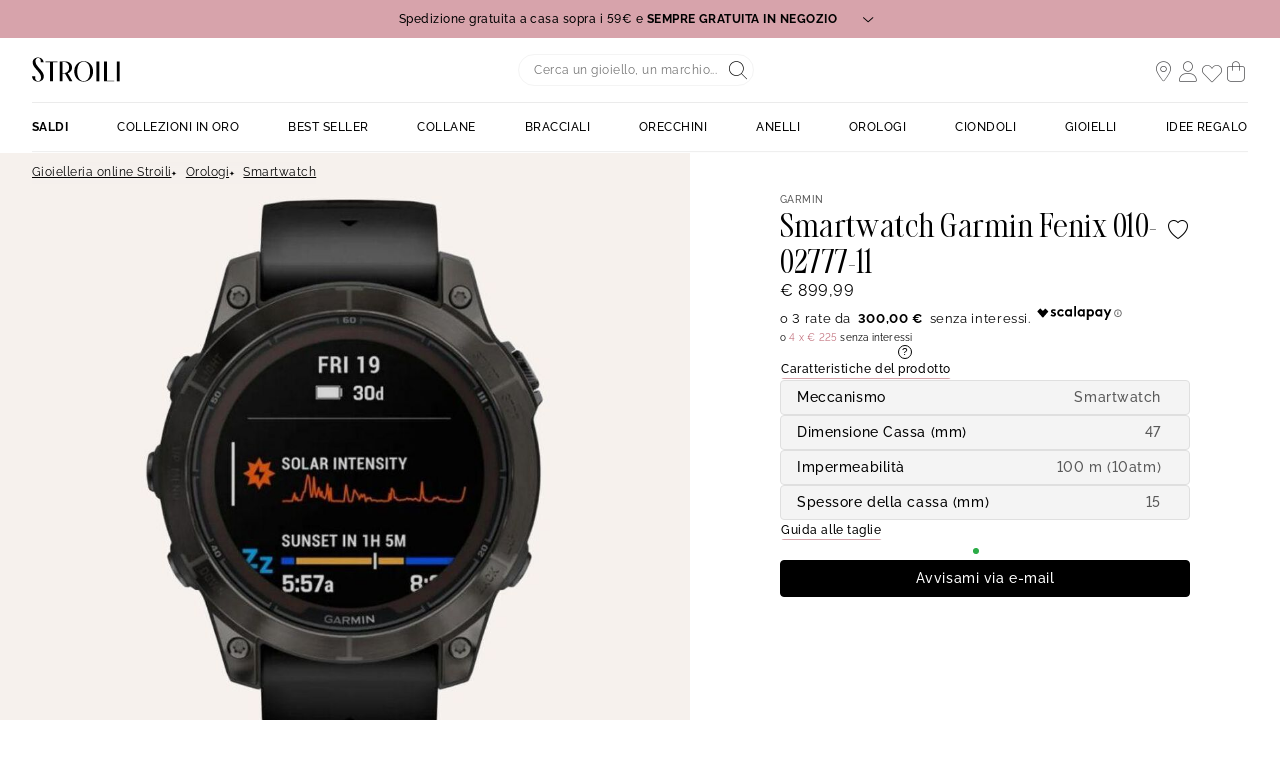

--- FILE ---
content_type: text/html;charset=UTF-8
request_url: https://www.stroilioro.com/it_IT/p/smartwatch-garmin-fenix-010-02777-11/1688374.html
body_size: 49476
content:
<!DOCTYPE html>
<html lang="it">
<head>
<!--[if gt IE 9]><!-->


<script>
    if (!('IntersectionObserver' in window)) {
        var script = document.createElement('script');
        script.src = "/on/demandware.static/Sites-ST-COM-Site/-/it_IT/v1768900588189/js/intersectionObserver.js";
        document.getElementsByTagName('head')[0].appendChild(script);
    }
</script>
<script defer src="/on/demandware.static/Sites-ST-COM-Site/-/it_IT/v1768900588189/js/commons.js"></script>



    <script defer src="/on/demandware.static/Sites-ST-COM-Site/-/it_IT/v1768900588189/js/vuePdp.js"></script>


<script defer src="/on/demandware.static/Sites-ST-COM-Site/-/it_IT/v1768900588189/js/main.js"></script>



    <script defer src="/on/demandware.static/Sites-ST-COM-Site/-/it_IT/v1768900588189/js/netreviews.js"></script>

    <script defer src="/on/demandware.static/Sites-ST-COM-Site/-/it_IT/v1768900588189/js/productDetail.js"></script>

<!--<![endif]-->






<meta charset=UTF-8>

<meta http-equiv="x-ua-compatible" content="ie=edge">

<meta name="viewport" data-component="meta-viewport" id="meta-viewport" content="width=device-width, initial-scale=1.0, maximum-scale=1.0, minimum-scale=1.0, user-scalable=no">

    <title>Smartwatch Garmin Fenix 010-02777-11 - 1688374 • Stroili</title>

    <meta name="description" content="ll➤ Smartwatch Garmin Fenix 010-02777-11 - 1688374 - Smartwatch da 899.99 EUR Spedizione Gratuita | Reso gratuito a 30 giorni su STROILI ---"/>
    <meta name="keywords" content="Stroili"/>

    
    




    
        <meta property="og:image" content="https://www.stroilioro.com/dw/image/v2/BCQS_PRD/on/demandware.static/-/Sites-THOM_CATALOG/default/dw8d9e02fe/images/c1688374-master.jpg?sw=1024&amp;sh=1024">
    



<link rel="icon" type="image/png" href="/on/demandware.static/Sites-ST-COM-Site/-/default/dw4ec3e280/images/favicons/favicon-196x196.png" sizes="196x196" />
<link rel="icon" type="image/png" href="/on/demandware.static/Sites-ST-COM-Site/-/default/dw7ccc5d6f/images/favicons/favicon-96x96.png" sizes="96x96" />
<link rel="icon" type="image/png" href="/on/demandware.static/Sites-ST-COM-Site/-/default/dw57baaea3/images/favicons/favicon-32x32.png" sizes="32x32" />
<link rel="icon" type="image/png" href="/on/demandware.static/Sites-ST-COM-Site/-/default/dw08d96920/images/favicons/favicon-16x16.png" sizes="16x16" />
<link rel="icon" type="image/png" href="/on/demandware.static/Sites-ST-COM-Site/-/default/dw11205d41/images/favicons/favicon-128.png" sizes="128x128" />

<link rel="apple-touch-icon" href="/on/demandware.static/Sites-ST-COM-Site/-/default/dw28dc2174/images/favicons/favicon.png">
<link rel="apple-touch-icon" sizes="120x120" type="image/png"  href="/on/demandware.static/Sites-ST-COM-Site/-/default/dw9b75caa5/images/favicons/favicon-120x120.png">
<link rel="apple-touch-icon" sizes="152x152" type="image/png"  href="/on/demandware.static/Sites-ST-COM-Site/-/default/dwd2f0e099/images/favicons/favicon-152x152.png">
<link rel="apple-touch-icon" sizes="167x167" type="image/png"  href="/on/demandware.static/Sites-ST-COM-Site/-/default/dwb82738b6/images/favicons/favicon-167x167.png">
<link rel="apple-touch-icon" sizes="180x180" type="image/png"  href="/on/demandware.static/Sites-ST-COM-Site/-/default/dw4710631d/images/favicons/favicon-180x180.png">

<link rel="preconnect" href="https://fonts.googleapis.com" crossorigin>
<link rel="preconnect" href="https://fonts.gstatic.com" crossorigin>
<link rel="preconnect" href="https://www.google-analytics.com">





<link rel="preload" as="style" href="/on/demandware.static/Sites-ST-COM-Site/-/it_IT/v1768900588189/css/fonts.css" />
<link rel="stylesheet" href="/on/demandware.static/Sites-ST-COM-Site/-/it_IT/v1768900588189/css/fonts.css" media="print" onload="this.onload=null;this.media='all'" />

<noscript>
    <link rel="stylesheet" href="/on/demandware.static/Sites-ST-COM-Site/-/it_IT/v1768900588189/css/fonts.css" />
</noscript>


<link rel="stylesheet" href="/on/demandware.static/Sites-ST-COM-Site/-/it_IT/v1768900588189/css/global.css" />


<link rel="preload" href="/on/demandware.static/Sites-ST-COM-Site/-/it_IT/v1768900588189/fonts/icons.woff2?1" as="font" type="font/woff2" crossorigin/>


    <link rel="stylesheet" href="/on/demandware.static/Sites-ST-COM-Site/-/it_IT/v1768900588189/css/netreviews.css" />



    <meta name="google-site-verification" content="1HQ4M1crT5ohTcMN4uEtLMRtuK3VhlxLtzKoz3GTTr8" />








<script>
  window.didomiConfig = {
    app: {
      logoUrl: '/on/demandware.static/Sites-ST-COM-Site/-/default/dw730e37d3/images/logo.svg'
    }
  };
</script>
<script type="text/javascript">(function(){(function(e){var r=document.createElement("link");r.rel="preconnect";r.as="script";var t=document.createElement("link");t.rel="dns-prefetch";t.as="script";var n=document.createElement("script");n.id="spcloader";n.type="text/javascript";n["async"]=true;n.charset="utf-8";var o="https://sdk.privacy-center.org/"+e+"/loader.js?target="+document.location.hostname;if(window.didomiConfig&&window.didomiConfig.user){var i=window.didomiConfig.user;var a=i.country;var c=i.region;if(a){o=o+"&country="+a;if(c){o=o+"&region="+c}}}r.href="https://sdk.privacy-center.org/";t.href="https://sdk.privacy-center.org/";n.src=o;var d=document.getElementsByTagName("script")[0];d.parentNode.insertBefore(r,d);d.parentNode.insertBefore(t,d);d.parentNode.insertBefore(n,d)})("0c8a1006-036f-40c4-be15-1d56562b12a8")})();</script>



    
    
    <script type="text/javascript" src="//try.abtasty.com/d880fa036ea2e4f4d7a09cea45d4ef48.js" ></script>


    
        <script type="application/ld+json">
            {"@context":"http://schema.org","@type":"Product","name":"Smartwatch Garmin Fenix 010-02777-11","image":"https://www.stroilioro.com/dw/image/v2/BCQS_PRD/on/demandware.static/-/Sites-THOM_CATALOG/default/dw8d9e02fe/images/c1688374-master.jpg?sw=1024&sh=1024","description":"Smartwatch Garmin Fenix 010-02777-11 Cassa Rotonda Polimero Fibrorinforzato Nero 47 mm Cinturino Silicone Nero","brand":"GARMIN","sku":"1688374","offers":{"@type":"Offer","priceCurrency":"EUR","price":899.99,"availability":"","itemCondition":"http://schema.org/NewCondition"}}
        </script>
    
        <script type="application/ld+json">
            {"@context":"http://schema.org","@type":"BreadcrumbList","itemListElement":[{"@type":"ListItem","position":1,"item":{"@id":"https://www.stroilioro.com/it_IT","name":"Gioielleria online Stroili"}},{"@type":"ListItem","position":2,"item":{"@id":"https://www.stroilioro.com/it_IT/c/orologi/","name":"Orologi"}},{"@type":"ListItem","position":3,"item":{"@id":"https://www.stroilioro.com/it_IT/c/orologi/per-tipologia/smartwatch/","name":"Smartwatch"}}]}
        </script>
    






    <script>
        window.gtm = {"ga4Tag":{"event":"page_view","page_type":"pdp","virtual":false,"review":false,"medias":"p2|m0","variant":false,"variant_type":null},"main":{"site":"","locale":"it","breadCrumb":"Gioielleria online Stroili|Orologi|Smartwatch","contentType":"product detail page","review":false,"medias":"p2|m0","variant":false,"variant_type":null,"thomsell_population":"languette","thomsell_interaction":false},"enabled":true,"id":"GTM-NK2S2RM","debug":false,"currencyCode":"EUR"}
        var gtmMainTag = gtmMainTag || {};
        gtmMainTag = Object.assign(gtmMainTag, {"site":"","locale":"it","breadCrumb":"Gioielleria online Stroili|Orologi|Smartwatch","contentType":"product detail page","review":false,"medias":"p2|m0","variant":false,"variant_type":null,"thomsell_population":"languette","thomsell_interaction":false});
    </script>

    
    <script>
        var gtmMainTag = gtmMainTag || {};
        gtmMainTag = Object.assign(gtmMainTag, {"userId":"","clientId":"","email":null,"connexionStatus":"unlogged","favorite_store":"false","clientStatus":""} );

        window.gtm = window.gtm || {};
        window.gtm = Object.assign(window.gtm, {"userId":"","clientId":"","email":null,"connexionStatus":"unlogged","favorite_store":"false","clientStatus":""} );
        window.gtm.ga4Tag = Object.assign(window.gtm.ga4Tag, {"login_status":false,"user_id":""} );
        window.thomsellAmbassador = false;
    </script>



    <script>
        var dataLayer = dataLayer || [];
        dataLayer.push(gtmMainTag);
    </script>

    <!-- Object.assign polyfill -->
    <script>
    // polyFill for Object.assign (src: https://developer.mozilla.org/en-US/docs/Web/JavaScript/Reference/Global_Objects/Object/assign) 
    if (typeof Object.assign !== 'function') {
        // Must be writable: true, enumerable: false, configurable: true
        Object.defineProperty(Object, "assign", {
            value: function assign(target, varArgs) { // .length of function is 2
                'use strict';
                if (target === null || target === undefined) {
                    throw new TypeError('Cannot convert undefined or null to object');
                }
                var to = Object(target);
                for (var index = 1; index < arguments.length; index++) {
                    var nextSource = arguments[index];

                    if (nextSource !== null && nextSource !== undefined) { 
                        for (var nextKey in nextSource) {
                            // Avoid bugs when hasOwnProperty is shadowed
                            if (Object.prototype.hasOwnProperty.call(nextSource, nextKey)) {
                                to[nextKey] = nextSource[nextKey];
                            }
                        }
                    }
                }
                return to;
            },
            writable: true,
            configurable: true
        });
    }
</script>

    <!-- Google Tag Manager -->
    <script>
        if(!window.thomsellAmbassador) {
            (function(w,d,s,l,i){w[l]=w[l]||[];w[l].push({'gtm.start':
            new Date().getTime(),event:'gtm.js'});var f=d.getElementsByTagName(s)[0],
            j=d.createElement(s),dl=l!='dataLayer'?'&l='+l:'';j.async=true;j.src=
            'https://www.googletagmanager.com/gtm.js?id='+i+dl;f.parentNode.insertBefore(j,f);
            })(window,document,'script','dataLayer','GTM-NK2S2RM');
        }
    </script>
    <!-- End Google Tag Manager -->

    <script>
        var dataLayer = dataLayer || [];
        dataLayer.push(window.gtm.ga4Tag);
    </script>

    
<script>
    window.gtmUtils = {
        /**
         * Simple object check.
         * @param item
         * @returns {boolean}
         */
        isObject: function (item) {
            return (item && typeof item === 'object' && !Array.isArray(item));
        },

        /**
         * Deep merge two objects.
         * @param target
         * @param ...sources
         */
        mergeDeep: function (target) {
            if (arguments.length <= 1) return target;

            const currentArgs = arguments;
            let sources = Object.keys(currentArgs).map(function (key) {
                return  currentArgs[key];
            });

            // Remove first argument
            sources.shift();

            // Get the sources
            const source = sources.shift();

            if (window.gtmUtils.isObject(target) && window.gtmUtils.isObject(source)) {
                for (var key in source) {
                    var obj = {};
                    
                    if (window.gtmUtils.isObject(source[key])) {
                        obj[key] = {};
                        if (!target[key]) Object.assign(target, obj);
                        window.gtmUtils.mergeDeep(target[key], source[key]);
                    } else {
                        obj[key] = source[key];
                        Object.assign(target, obj);
                    }
                }
            }

            return window.gtmUtils.mergeDeep.apply(this, [target].concat(sources));
        }
    };

</script>

    
    <script>
        window.dataLayerInfo = window.dataLayerInfo || {};
        window.dataLayerInfo = window.gtmUtils.mergeDeep(window.dataLayerInfo, {"ga4Products":{"1688374":{"item_brand":"Stroili","item_category":"watch","item_category2":"Orologio","item_category3":"Smartwatch","item_category4":"","item_category5":"","item_titration":"notApplicable","item_product_line":"GARMIN","item_id":"1688374","item_name":"Smartwatch Garmin Fenix 010-02777-11","item_variant":"noVariant","item_engraving":"notAvailable","item_add_on":"notAvailable","add_on_value":"","add_on_quantity":0,"pid_master":"c1688374","stock":0,"discount":0,"price":899.99}}});
    </script>






    <link rel="canonical" href='https://www.stroilioro.com/it_IT/p/smartwatch-garmin-fenix-010-02777-11/1688374.html' />


    






    <div class='popin_newsletter'
        data-component="newsletterModalData"
        data-url="https://www.stroilioro.com/on/demandware.store/Sites-ST-COM-Site/it_IT/Newsletter-Modal"
        data-mobile="true"
        data-desktop="true"
        data-min-time="30"
        data-max-time="60"
        data-time-before-reopen="720"
        data-hide-for-thomsell-users="true"
    >
    </div>


    <style>
        .smartContainer .ql-size-small {
            font-size: 14px;
            @media (min-width: 768px) {
                font-size: 14px;
            }
        }
        .smartContainer .ql-size-medium {
            font-size: 15px;
            @media (min-width: 768px) {
                font-size: 15px;
            }
        }
        .smartContainer .ql-size-large {
            font-size: 18px;
            @media (min-width: 768px) {
                font-size: 18px;
            }
        }
        .smartContainer .ql-size-huge {
            font-size: 24px;
            @media (min-width: 768px) {
                font-size: 24px;
            }
        }
    </style>



    <style>
        
            .stickerDiscountCustom10 {
                background-color: #ba1632!important;
                color: #ffffff!important;
            }
        
            .stickerDiscountCustom20 {
                background-color: #ba1632!important;
                color: #ffffff!important;
            }
        
            .stickerDiscountCustom30 {
                background-color: #ba1632!important;
                color: #ffffff!important;
            }
        
            .stickerDiscountCustom40 {
                background-color: #ba1632!important;
                color: #ffffff!important;
            }
        
            .stickerDiscountCustom50 {
                background-color: #ba1632!important;
                color: #ffffff!important;
            }
        
            .stickerDiscountCustom60 {
                background-color: #ba1632!important;
                color: #ffffff!important;
            }
        
            .stickerDiscountCustom70 {
                background-color: #ba1632!important;
                color: #ffffff!important;
            }
        
    </style>




<script type="text/javascript">//<!--
/* <![CDATA[ (head-active_data.js) */
var dw = (window.dw || {});
dw.ac = {
    _analytics: null,
    _events: [],
    _category: "",
    _searchData: "",
    _anact: "",
    _anact_nohit_tag: "",
    _analytics_enabled: "true",
    _timeZone: "Europe/Paris",
    _capture: function(configs) {
        if (Object.prototype.toString.call(configs) === "[object Array]") {
            configs.forEach(captureObject);
            return;
        }
        dw.ac._events.push(configs);
    },
	capture: function() { 
		dw.ac._capture(arguments);
		// send to CQ as well:
		if (window.CQuotient) {
			window.CQuotient.trackEventsFromAC(arguments);
		}
	},
    EV_PRD_SEARCHHIT: "searchhit",
    EV_PRD_DETAIL: "detail",
    EV_PRD_RECOMMENDATION: "recommendation",
    EV_PRD_SETPRODUCT: "setproduct",
    applyContext: function(context) {
        if (typeof context === "object" && context.hasOwnProperty("category")) {
        	dw.ac._category = context.category;
        }
        if (typeof context === "object" && context.hasOwnProperty("searchData")) {
        	dw.ac._searchData = context.searchData;
        }
    },
    setDWAnalytics: function(analytics) {
        dw.ac._analytics = analytics;
    },
    eventsIsEmpty: function() {
        return 0 == dw.ac._events.length;
    }
};
/* ]]> */
// -->
</script>
<script type="text/javascript">//<!--
/* <![CDATA[ (head-cquotient.js) */
var CQuotient = window.CQuotient = {};
CQuotient.clientId = 'bcqs-ST-COM';
CQuotient.realm = 'BCQS';
CQuotient.siteId = 'ST-COM';
CQuotient.instanceType = 'prd';
CQuotient.locale = 'it_IT';
CQuotient.fbPixelId = '__UNKNOWN__';
CQuotient.activities = [];
CQuotient.cqcid='';
CQuotient.cquid='';
CQuotient.cqeid='';
CQuotient.cqlid='';
CQuotient.apiHost='api.cquotient.com';
/* Turn this on to test against Staging Einstein */
/* CQuotient.useTest= true; */
CQuotient.useTest = ('true' === 'false');
CQuotient.initFromCookies = function () {
	var ca = document.cookie.split(';');
	for(var i=0;i < ca.length;i++) {
	  var c = ca[i];
	  while (c.charAt(0)==' ') c = c.substring(1,c.length);
	  if (c.indexOf('cqcid=') == 0) {
		CQuotient.cqcid=c.substring('cqcid='.length,c.length);
	  } else if (c.indexOf('cquid=') == 0) {
		  var value = c.substring('cquid='.length,c.length);
		  if (value) {
		  	var split_value = value.split("|", 3);
		  	if (split_value.length > 0) {
			  CQuotient.cquid=split_value[0];
		  	}
		  	if (split_value.length > 1) {
			  CQuotient.cqeid=split_value[1];
		  	}
		  	if (split_value.length > 2) {
			  CQuotient.cqlid=split_value[2];
		  	}
		  }
	  }
	}
}
CQuotient.getCQCookieId = function () {
	if(window.CQuotient.cqcid == '')
		window.CQuotient.initFromCookies();
	return window.CQuotient.cqcid;
};
CQuotient.getCQUserId = function () {
	if(window.CQuotient.cquid == '')
		window.CQuotient.initFromCookies();
	return window.CQuotient.cquid;
};
CQuotient.getCQHashedEmail = function () {
	if(window.CQuotient.cqeid == '')
		window.CQuotient.initFromCookies();
	return window.CQuotient.cqeid;
};
CQuotient.getCQHashedLogin = function () {
	if(window.CQuotient.cqlid == '')
		window.CQuotient.initFromCookies();
	return window.CQuotient.cqlid;
};
CQuotient.trackEventsFromAC = function (/* Object or Array */ events) {
try {
	if (Object.prototype.toString.call(events) === "[object Array]") {
		events.forEach(_trackASingleCQEvent);
	} else {
		CQuotient._trackASingleCQEvent(events);
	}
} catch(err) {}
};
CQuotient._trackASingleCQEvent = function ( /* Object */ event) {
	if (event && event.id) {
		if (event.type === dw.ac.EV_PRD_DETAIL) {
			CQuotient.trackViewProduct( {id:'', alt_id: event.id, type: 'raw_sku'} );
		} // not handling the other dw.ac.* events currently
	}
};
CQuotient.trackViewProduct = function(/* Object */ cqParamData){
	var cq_params = {};
	cq_params.cookieId = CQuotient.getCQCookieId();
	cq_params.userId = CQuotient.getCQUserId();
	cq_params.emailId = CQuotient.getCQHashedEmail();
	cq_params.loginId = CQuotient.getCQHashedLogin();
	cq_params.product = cqParamData.product;
	cq_params.realm = cqParamData.realm;
	cq_params.siteId = cqParamData.siteId;
	cq_params.instanceType = cqParamData.instanceType;
	cq_params.locale = CQuotient.locale;
	
	if(CQuotient.sendActivity) {
		CQuotient.sendActivity(CQuotient.clientId, 'viewProduct', cq_params);
	} else {
		CQuotient.activities.push({activityType: 'viewProduct', parameters: cq_params});
	}
};
/* ]]> */
// -->
</script>

</head>
<body   data-gtm-page-origin="Product-Show">


<div class="product page " data-action="Product-Show" data-querystring="pid=1688374">






<div class="l-scrolltop" data-component="scrollTop">
    <i class="icon-backtop c-scrolltop__icon"></i>
</div>


<div class="l-banners" data-component="banners">
    
    
	 


	

    
































    
    
    
    
    
    
    
    
    
    
    

    
    
    <div class="c-hbanner slot-summer-banner" 
        data-component="headerBanner" 
        data-slot-id="summer-banner"
        
        >
        
            <script>
                window.summerBannerCallout = `<style type="text/css">#container{
      width: device-width; }
      .col1{
     width: 43%; float: left;
      text-align: center; margin: 5px; border-radius: 5px; }
      .col2{
     width: 43%; float: right;
      text-align: center; margin: 5px; border-radius: 5px; }	
      p{ font-size: 12px; }
</style>
<center>
<div id="container">
<div class="col1">
<p><b>SPEDIZIONE GRATUITA A CASA SOPRA I 59€ E SEMPRE GRATUITA IN NEGOZIO</b></p>

<p>I tempi di consegna a casa sono 2- 3 giorni lavorativi.<br />
Per alcune regioni i tempi di consegna potrebbero allungarsi di 1 o 2 giorni.<br />
Puoi anche ritirare il tuo articolo in uno dei 4000 punti di ritiro Poste Italiane distribuiti su tutto il territorio nazionale. <br>
La spedizione in negozio invece è sempre gratuita. Se il prodotto è già disponibile, potrai ritirarlo in solo 2 ore; altrimenti, sarà pronto per il ritiro entro 48 ore.
</p>

<p><i><a href="https://www.stroilioro.com/it_IT/faq---ordini-e-spedizioni/">Scopri di pi&ugrave;</a></i></p>

<p>&nbsp;</p>

<p><strong>PAGA IN 3 O 4 RATE SENZA INTERESSI</strong></p>

<p>Con Scalapay puoi suddividere il pagamento del tuo ordine in 3 o 4 rate senza interessi.<br />
L'opzione &egrave; disponibile per acquisti fino a 1500&euro; utilizzando una carta di credito, debito o prepagata.<br />
Se dovessi scegliere il pagamento in 4 rate, ti verrà addebitata una commissione di servizio</p>

<p><i><a href="https://www.stroilioro.com/it_IT/scalapay/">Scopri di pi&ugrave;</a></i></p>
</div>

<div class="col2">
<p><strong>ISCRIZIONE NEWSLETTER</strong></p>

<p>Iscriviti alla nostra newsletter per ricevere il 10% di sconto sul tuo primo acquisto!</p>

<p><i><a href="https://www.stroilioro.com/it_IT/newsletter/?situation=summerbanner">Scopri di pi&ugrave;</a></i></p>

<p>&nbsp;</p>

<p><strong>RESO FACILE E GRATUITO A 30 GIORNI</strong></p>

<p>Puoi restituire il tuo articolo gratuitamente entro 30 giorni dalla data di ricezione, in negozio o tramite corriere.<br />
I tempi di rimborso sono di circa 7 giorni dalla richiesta di reso.</p>

<p><i><a href="https://www.stroilioro.com/it_IT/resi-e-rimborsi/">Scopri di pi&ugrave;</a></i></p>

<p>&nbsp;</p>
</div>
</div>
</center>`
            </script>
        
        <div class="header_carousel swiper-container" data-component="carousel" data-slider-custom="carousel" style="height: 38px;" data-extend-options='
            {
                "autoplay": {&quot;delay&quot;: 5000},
                "speed": 500.0,
                "direction": "horizontal",
                "setWrapperSize": true,
                "effect": "slide",
                "fadeEffect": {
                    "crossFade": true
                },
                "spaceBetween": 0
            }'
        >
            <div class="c-category-tiles__row swiper-wrapper" data-ui="carouselMain">
                
                    
                    
                        <div 
                            class="c-hbanner__content swiper-slide" 
                            style="background-color:#D7A3AB; color: #fff; height: 38px;"
                            data-action="hbanner-content"
                            
                        >
                            

                            <div class="callout-container is-cursor-pointer" data-action="load-calloutMsg">
                                

                                    Spedizione gratuita a casa sopra i 59€ e <b>&nbspSEMPRE GRATUITA IN NEGOZIO&nbsp</b>
                                    <span class="icon-chevron-bottom "></span>
                                
                            </div>

                        </div>
                    
                
                    
                    
                        <div 
                            class="c-hbanner__content swiper-slide" 
                            style="background-color:#D7A3AB; color: #fff; height: 38px;"
                            data-action="hbanner-content"
                            
                        >
                            

                            <div class="callout-container is-cursor-pointer" data-action="load-calloutMsg">
                                

                                    Iscriviti alla newsletter: <b>&nbsp-10%&nbsp</b> sul tuo primo ordine online
                                    <span class="icon-chevron-bottom "></span>
                                
                            </div>

                        </div>
                    
                
                    
                    
                        <div 
                            class="c-hbanner__content swiper-slide" 
                            style="background-color:#D7A3AB; color: #fff; height: 38px;"
                            data-action="hbanner-content"
                            
                        >
                            

                            <div class="callout-container is-cursor-pointer" data-action="load-calloutMsg">
                                

                                    Reso gratuito a <b>&nbsp30 giorni&nbsp</b>
                                    <span class="icon-chevron-bottom "></span>
                                
                            </div>

                        </div>
                    
                
            </div>
            
                <div class="c-hbanner__controls">
                    <span class="icon-play-btn u-hidden" data-action="playBanner"></span>
                    <span class="icon-pause" data-action="pauseBanner"></span>
                </div>
            
            
        </div>
    </div>
 
	


    
	 

	
        <div class="c-login u-hidden-mobile u-hidden-desktop" style="background:null;" data-ui="loginBanner">
        <div class="c-login__wrapper">
            <span data-transientData="{&quot;suggestRedirection&quot;:false,&quot;localeId&quot;:&quot;it_IT&quot;,&quot;wishlistLength&quot;:0,&quot;wishlistPidsArray&quot;:[],&quot;wishlistPidsMasterObj&quot;:[],&quot;customer&quot;:{&quot;logged&quot;:false,&quot;registered&quot;:false,&quot;customerNo&quot;:null,&quot;isNewsletterSubscriber&quot;:null,&quot;preferredStore&quot;:{&quot;store&quot;:null,&quot;actionUrl&quot;:&quot;https://www.stroilioro.com/it_IT/gioiellerie-stroili/&quot;},&quot;isRecentlyRegisteredCustomer&quot;:false},&quot;basket&quot;:[],&quot;isEinsteinParticipant&quot;:true,&quot;isDYParticipant&quot;:false,&quot;abTest&quot;:{&quot;ID&quot;:&quot;&quot;,&quot;segment&quot;:&quot;&quot;,&quot;active&quot;:false},&quot;csrf&quot;:{&quot;name&quot;:&quot;csrf_token&quot;,&quot;token&quot;:&quot;Cf4HIK40ruMDKNi5zhCTUKxRQH8mFmyvg5UQUBv4yub-pr_omJbTQUOQW0PWLm3Cd9m8Sqw3-D1A-Eof4ZAIOnkTuNi7ln3gr3ysJA9oe_PzBY_XnYpu1N6jF_-Vi5xqVwrcT00wXxZZZqbQKc4JxKYPxAm6u54ti5hYJeZ0Zo1cxzjjGt4=&quot;}}"></span>
            
                
                    
                    
	 

	
                
            
        </div>
    </div>
    
        
        
    
    

    
    
    <thomsell-session
        guest-api-key="726c11b3b42d99a966684fbc8f1a0fb9de1acf04"
        user-session-id="qikkc9W2MByi9hW0QjOeuE2MhfPEKH1aCu4="
        user-latitude="39.9625"
        user-longitude="-83.0061"
        user-data=""
        data-hash=""
    ></thomsell-session>



</div>
<header class="header l-header     " data-component="header">
    <div class="header-container l-header__container">
        <div class="header-wrapper l-header__wrapper" data-component="header-nav">
            <div class="header-container--mobile">
                <div class="header-item header-item--mobile">
                    <div class="headerBurger header-link" data-action="toggleMobileNav">
                        <div class="headerBurger-icon">
                            <span></span>
                            <span></span>
                            <span></span>
                            <span></span>
                        </div>
                    </div>
                </div>
                



<div class="c-header__search header-item">
    <div class="c-searchheader headerSearch">
        <input class="c-searchheader__input headerSearch-input radius-m" type="text"
            placeholder="Cerca un gioiello, un marchio..."
            data-dynamicsearch-url="/on/demandware.store/Sites-ST-COM-Site/it_IT/DynamicSearch-Fetch"
            data-dynamicsearchpreview-url="/on/demandware.store/Sites-ST-COM-Site/it_IT/DynamicSearchPreview-Fetch"
            data-search-url="/it_IT/ricerca/"
            data-min-term-length="3.0"
            data-debounce-timer-ondynamicsearch="500"
            data-debounce-timer-onpreviewsearchajax="200"
            autocomplete="off"
            value=""
            aria-label="Search"
            />
        <input type="hidden" value="it_IT" name="lang" />
        <button class="c-searchheader__btn headerSearch-btn header-link">
    <div class="onlyIcons onlyIcons-tertiary"><span class="ico-alias-search-header c-header__icon" aria-hidden="true"></span></div>
</button>
    </div>
</div>
            </div>
            <div class="header-item header-container--logo">
                


<a href="/it_IT"  class="header-link " title="">
    <img class="header-logo" src="/on/demandware.static/Sites-ST-COM-Site/-/default/dw730e37d3/images/logo.svg" alt="Stroili" />
</a>




            </div>
            <div class="header-item header-container--icon">
                <div class="header-item header-item--desktop header-favoritestore" data-component="header-favorite-store-block">
    <a class="header-link header-link--trigger" href="/it_IT/gioiellerie-stroili/" data-component="header-favorite-store-link" data-gtm-header-click data-name="Stores">
        <i class="ico-alias-shop-position header-icon" data-component="header-favorite-store-icon" aria-hidden="true"></i>
        <span class="header-label header-label--store" data-component="header-favorite-store-name">
        </span>
        <span class="u-hidden"
            data-component="store-messages-holder"
            data-opened-text="<i class='c-store-opened'></i> &lt;span class=&quot;c-store-window__status&quot;&gt;Aperto&lt;/span&gt;&lt;span class=&quot;c-store-window__statusbis&quot;&gt; - oggi fino alle&lt;/span&gt;"
            data-closed-text="<i class='c-store-closed'></i> &lt;span class=&quot;c-store-window__status&quot;&gt;Chiuso&lt;/span&gt;&lt;span class=&quot;c-store-window__statusbis&quot;&gt; - apre domani alle&lt;/span&gt;"
            data-closed-yet-text="<i class='c-store-closed'></i> &lt;span class=&quot;c-store-window__status&quot;&gt;Chiuso&lt;/span&gt;&lt;span class=&quot;c-store-window__statusbis&quot;&gt; - apre oggi alle&lt;/span&gt;"
            data-closed-day-1="<i class='c-store-closed'></i> CHIUSO - apre luned&igrave; alle"
            data-closed-day-2="<i class='c-store-closed'></i> CHIUSO - apre marted&igrave; alle"
            data-closed-day-3="<i class='c-store-closed'></i> CHIUSO - apre mercoled&igrave; alle"
            data-closed-day-4="<i class='c-store-closed'></i> CHIUSO - apre gioved&igrave; alle"
            data-closed-day-5="<i class='c-store-closed'></i> CHIUSO - apre venerd&igrave; alle"
            data-closed-day-6="<i class='c-store-closed'></i> CHIUSO - apre sabato alle"
            data-closed-day-7="<i class='c-store-closed'></i> CHIUSO - apre domenica alle">
        </span>
    </a>
</div>
                



    <style>
        .u-visible-ios {
            display: none;
        }
    </style>


<div class="header-item logged--out header-account" data-action-url="https://www.stroilioro.com/on/demandware.store/Sites-ST-COM-Site/it_IT/Header-MyAccountPopin" data-component="myAccount-show">
    
        <span data-component="myAccountPopinCta" class="header-link" data-gtm-header-click data-name="My account">
            <i class="ico-alias-profil header-icon"></i>
        </span>
    
    <span class="headerNotification">
        <i class="icon-notification headerNotification-icon"></i>
    </span>
    <div class="myAccountPopin" data-component="myAccountPopin"></div>
</div>
                <div class="header-item header-item--desktop header-wishlist">
    <a href="https://www.stroilioro.com/it_IT/account/wishlist/" class="header-link">
        <span data-component="wishlistSize-target" class="headerNotification"></span>
        <i class="ico-alias-wishlist header-icon" aria-hidden="true"></i>
    </a>
</div>
                <div class="header-item header-minicart" data-action-url="https://www.stroilioro.com/on/demandware.store/Sites-ST-COM-Site/it_IT/Cart-MiniCartShow" data-component="minicart-show">
    <a class="header-link" href="https://www.stroilioro.com/it_IT/carrello/" title="Mostra carrello" data-gtm-header-click data-name="Cart">
        <i class="ico-alias-cart header-icon"></i>
        <span data-component="minicart-counter" class="headerNotification headerNotification--visible"></span>
    </a>
    <div class="c-minicart" data-component="popover"></div>
</div>
            </div>
        </div>
        <!-- layer login or register poppin -->
        

    <div id="c-popin-loginOrRegister"  data-url="/on/demandware.store/Sites-ST-COM-Site/it_IT/Account-loginOrRegisterPopin"></div>


        
    <div id="browserCredentials"
        data-component="browser-credentials"
        data-url="https://www.stroilioro.com/on/demandware.store/Sites-ST-COM-Site/it_IT/Login-BrowserCredentialsLogin">
    </div>


        
        
        
        <nav class="l-navigation" data-navigation-mobile="mobilePanel" data-ui="mobileNavWrapper" data-component="mobileNavWrapper">
    <div class="c-nav">
        
	 

	
        <ul class="c-nav__list">

            
            <div class="burger-content">
                
	 

	
            </div>

            
                
                    
                        <li class="c-nav__item " data-action="toggleOverlay">
                            <a 
                                href="/it_IT/c/saldi/"
                                id="22404"
                                data-action="toggleDropdown"
                                class="c-nav__link"
                                data-gtm-navigation
                                
                            >
                                
                                    <div
                style="text-transform:uppercase;font-weight:700;color: ##ba1632;"> Saldi 
                </div>
                                
                            </a>
                            
                            
                            































<div class="c-nav__dropdown" data-navigation-mobile="mobilePanel" data-ui="DropdownNav">
    <div class="c-subnavigation">
        
            <div class="c-subdropdown__back" data-action="backNavigation">
                <div class="c-subdropdown__back__previous-category"></div>
                <div class="c-subdropdown__back__current-category">
                    Saldi
                </div>
            </div>

            
            
                
                    <div class="c-subdropdown__item c-subdropdown__item--first">
                        
                            <span 
                                
                                id="22469"
                                class="c-subdropdown__title"
                                data-action="toggleDropdown"
                                data-gtm-navigation>
                                Per Sconto
                            </span>
                        

                        
                        
                            <div class="c-subdropdown__content" data-navigation-mobile="mobilePanel" data-ui="DropdownNav">
    <ul class="c-subdropdown__list">
        <div class="c-subdropdown__back" data-action="backNavigation">
            <div class="c-subdropdown__back__previous-category">
                <span class="u-hidden-st">Saldi</span>
            </div>
            <div class="c-subdropdown__back__current-category">
                Per Sconto
            </div>
        </div>
        <div class="c-subdropdown__subCategories-category">
            
                
                    <li class="c-nav__subItem">
                        
                            <span 
                                data-seo-href="https://www.stroilioro.com/it_IT/c/saldi/?prefn1=THOM-discountRate&amp;prefv1=70%25"
                                class="c-subdropdown__link"
                                data-gtm-navigation
                                
                            >
                                
                                    <div>
                                        70%
                                    </div>
                                
                            </span>
                        
                    </li>
                
                
            
                
                    <li class="c-nav__subItem">
                        
                            <span 
                                data-seo-href="https://www.stroilioro.com/it_IT/c/saldi/?prefn1=THOM-discountRate&amp;prefv1=60%25"
                                class="c-subdropdown__link"
                                data-gtm-navigation
                                
                            >
                                
                                    <div>
                                        60%
                                    </div>
                                
                            </span>
                        
                    </li>
                
                
            
                
                    <li class="c-nav__subItem">
                        
                            <span 
                                data-seo-href="https://www.stroilioro.com/it_IT/c/saldi/?prefn1=THOM-discountRate&amp;prefv1=50%25"
                                class="c-subdropdown__link"
                                data-gtm-navigation
                                
                            >
                                
                                    <div>
                                        50%
                                    </div>
                                
                            </span>
                        
                    </li>
                
                
            
                
                    <li class="c-nav__subItem">
                        
                            <span 
                                data-seo-href="https://www.stroilioro.com/it_IT/c/saldi/?prefn1=THOM-discountRate&amp;prefv1=40%25"
                                class="c-subdropdown__link"
                                data-gtm-navigation
                                
                            >
                                
                                    <div>
                                        40%
                                    </div>
                                
                            </span>
                        
                    </li>
                
                
            
                
                    <li class="c-nav__subItem">
                        
                            <span 
                                data-seo-href="https://www.stroilioro.com/it_IT/c/saldi/?prefn1=THOM-discountRate&amp;prefv1=30%25"
                                class="c-subdropdown__link"
                                data-gtm-navigation
                                
                            >
                                
                                    <div>
                                        30%
                                    </div>
                                
                            </span>
                        
                    </li>
                
                
            
                
                    <li class="c-nav__subItem">
                        
                            <span 
                                data-seo-href="https://www.stroilioro.com/it_IT/c/saldi/?prefn1=THOM-discountRate&amp;prefv1=20%25"
                                class="c-subdropdown__link"
                                data-gtm-navigation
                                
                            >
                                
                                    <div>
                                        20%
                                    </div>
                                
                            </span>
                        
                    </li>
                
                
                    <li class="c-subdropdown__link-seeall"> 
                        <span data-seo-href="/it_IT/c/saldi/per-sconto/" class="c-subdropdown__link"
                            data-gtm-navigation
                        >
                            Vedi tutto
                        </span>
                    </li>
                
            
        </div>
    </ul>
</div>
                        
                    </div>
                    
                
            
                
                    <div class="c-subdropdown__item ">
                        
                            <span 
                                
                                id="22472"
                                class="c-subdropdown__title"
                                data-action="toggleDropdown"
                                data-gtm-navigation>
                                Per Genere
                            </span>
                        

                        
                        
                            <div class="c-subdropdown__content" data-navigation-mobile="mobilePanel" data-ui="DropdownNav">
    <ul class="c-subdropdown__list">
        <div class="c-subdropdown__back" data-action="backNavigation">
            <div class="c-subdropdown__back__previous-category">
                <span class="u-hidden-st">Saldi</span>
            </div>
            <div class="c-subdropdown__back__current-category">
                Per Genere
            </div>
        </div>
        <div class="c-subdropdown__subCategories-category">
            
                
                    <li class="c-nav__subItem">
                        
                            <span 
                                data-seo-href="https://www.stroilioro.com/it_IT/c/saldi/filtro/donna/"
                                class="c-subdropdown__link"
                                data-gtm-navigation
                                
                            >
                                
                                    <div>
                                        Donna
                                    </div>
                                
                            </span>
                        
                    </li>
                
                
            
                
                    <li class="c-nav__subItem">
                        
                            <span 
                                data-seo-href="https://www.stroilioro.com/it_IT/c/saldi/filtro/uomo/"
                                class="c-subdropdown__link"
                                data-gtm-navigation
                                
                            >
                                
                                    <div>
                                        Uomo
                                    </div>
                                
                            </span>
                        
                    </li>
                
                
            
                
                    <li class="c-nav__subItem">
                        
                            <span 
                                data-seo-href="https://www.stroilioro.com/it_IT/c/saldi/filtro/bambini/"
                                class="c-subdropdown__link"
                                data-gtm-navigation
                                
                            >
                                
                                    <div>
                                        Bambino
                                    </div>
                                
                            </span>
                        
                    </li>
                
                
                    <li class="c-subdropdown__link-seeall"> 
                        <span data-seo-href="/it_IT/c/saldi/per-genere/" class="c-subdropdown__link"
                            data-gtm-navigation
                        >
                            Vedi tutto
                        </span>
                    </li>
                
            
        </div>
    </ul>
</div>
                        
                    </div>
                    
                
            
                
                    <div class="c-subdropdown__item ">
                        
                            <span 
                                
                                id="22470"
                                class="c-subdropdown__title"
                                data-action="toggleDropdown"
                                data-gtm-navigation>
                                Per Tipologia
                            </span>
                        

                        
                        
                            <div class="c-subdropdown__content" data-navigation-mobile="mobilePanel" data-ui="DropdownNav">
    <ul class="c-subdropdown__list">
        <div class="c-subdropdown__back" data-action="backNavigation">
            <div class="c-subdropdown__back__previous-category">
                <span class="u-hidden-st">Saldi</span>
            </div>
            <div class="c-subdropdown__back__current-category">
                Per Tipologia
            </div>
        </div>
        <div class="c-subdropdown__subCategories-category">
            
                
                    <li class="c-nav__subItem">
                        
                            <span 
                                data-seo-href="https://www.stroilioro.com/it_IT/c/saldi/?prefn1=THOM-typologie&amp;prefv1=Anelli"
                                class="c-subdropdown__link"
                                data-gtm-navigation
                                
                            >
                                
                                    <div>
                                        Anelli
                                    </div>
                                
                            </span>
                        
                    </li>
                
                
            
                
                    <li class="c-nav__subItem">
                        
                            <span 
                                data-seo-href="https://www.stroilioro.com/it_IT/c/saldi/?prefn1=THOM-typologie&amp;prefv1=Bracciali"
                                class="c-subdropdown__link"
                                data-gtm-navigation
                                
                            >
                                
                                    <div>
                                        Bracciali
                                    </div>
                                
                            </span>
                        
                    </li>
                
                
            
                
                    <li class="c-nav__subItem">
                        
                            <span 
                                data-seo-href="https://www.stroilioro.com/it_IT/c/saldi/?prefn1=THOM-typologie&amp;prefv1=Collane"
                                class="c-subdropdown__link"
                                data-gtm-navigation
                                
                            >
                                
                                    <div>
                                        Collane
                                    </div>
                                
                            </span>
                        
                    </li>
                
                
            
                
                    <li class="c-nav__subItem">
                        
                            <span 
                                data-seo-href="https://www.stroilioro.com/it_IT/c/saldi/?prefn1=THOM-typologie&amp;prefv1=Orecchini"
                                class="c-subdropdown__link"
                                data-gtm-navigation
                                
                            >
                                
                                    <div>
                                        Orecchini
                                    </div>
                                
                            </span>
                        
                    </li>
                
                
            
                
                    <li class="c-nav__subItem">
                        
                            <span 
                                data-seo-href="https://www.stroilioro.com/it_IT/c/saldi/?prefn1=THOM-typologie&amp;prefv1=Orologi"
                                class="c-subdropdown__link"
                                data-gtm-navigation
                                
                            >
                                
                                    <div>
                                        Orologi
                                    </div>
                                
                            </span>
                        
                    </li>
                
                
                    <li class="c-subdropdown__link-seeall"> 
                        <span data-seo-href="/it_IT/c/saldi/per-tipologia/" class="c-subdropdown__link"
                            data-gtm-navigation
                        >
                            Vedi tutto
                        </span>
                    </li>
                
            
        </div>
    </ul>
</div>
                        
                    </div>
                    
                
            
                
                    <div class="c-subdropdown__item ">
                        
                            <span 
                                
                                id="22471"
                                class="c-subdropdown__title"
                                data-action="toggleDropdown"
                                data-gtm-navigation>
                                Per Materiale
                            </span>
                        

                        
                        
                            <div class="c-subdropdown__content" data-navigation-mobile="mobilePanel" data-ui="DropdownNav">
    <ul class="c-subdropdown__list">
        <div class="c-subdropdown__back" data-action="backNavigation">
            <div class="c-subdropdown__back__previous-category">
                <span class="u-hidden-st">Saldi</span>
            </div>
            <div class="c-subdropdown__back__current-category">
                Per Materiale
            </div>
        </div>
        <div class="c-subdropdown__subCategories-category">
            
                
                    <li class="c-nav__subItem">
                        
                            <span 
                                data-seo-href="https://www.stroilioro.com/it_IT/c/saldi/?prefn1=THOM-caract-metal-titrage&prefv1=Oro%2018%20carati%20%28750%2F1000%29"
                                class="c-subdropdown__link"
                                data-gtm-navigation
                                
                            >
                                
                                    <div>
                                        Gioielli in Oro 18 carati
                                    </div>
                                
                            </span>
                        
                    </li>
                
                
            
                
                    <li class="c-nav__subItem">
                        
                            <span 
                                data-seo-href="https://www.stroilioro.com/it_IT/c/saldi/?prefn1=THOM-caract-metal-titrage&prefv1=Oro%209%20carati%20%28375%2F1000%29"
                                class="c-subdropdown__link"
                                data-gtm-navigation
                                
                            >
                                
                                    <div>
                                        Gioielli in Oro 9 carati
                                    </div>
                                
                            </span>
                        
                    </li>
                
                
            
                
                    <li class="c-nav__subItem">
                        
                            <span 
                                data-seo-href="https://www.stroilioro.com/it_IT/c/saldi/filtro/argento/"
                                class="c-subdropdown__link"
                                data-gtm-navigation
                                
                            >
                                
                                    <div>
                                        Gioielli in Argento
                                    </div>
                                
                            </span>
                        
                    </li>
                
                
            
                
                    <li class="c-nav__subItem">
                        
                            <span 
                                data-seo-href="https://www.stroilioro.com/it_IT/c/saldi/filtro/acciaio/"
                                class="c-subdropdown__link"
                                data-gtm-navigation
                                
                            >
                                
                                    <div>
                                        Gioielli in Acciaio
                                    </div>
                                
                            </span>
                        
                    </li>
                
                
                    <li class="c-subdropdown__link-seeall"> 
                        <span data-seo-href="/it_IT/c/saldi/per-materiale/" class="c-subdropdown__link"
                            data-gtm-navigation
                        >
                            Vedi tutto
                        </span>
                    </li>
                
            
        </div>
    </ul>
</div>
                        
                    </div>
                    
                        <div class="c-subdropdown__item u-hidden-desktop">
                            <span data-seo-href="/it_IT/c/saldi/" id="" class="c-subdropdown__title">Vedi tutto</span>
                        </div>
                    
                
            
            
	 


	

    
    
        <div class="c-subdropdown__item c-navpush">
    <a class="c-grid__item-push__link" href="https://www.stroilioro.com/it_IT/c/saldi/" class="c-grid__item-push__link">
<img alt="test" src="https://www.stroilioro.com/on/demandware.static/-/Library-Sites-ST-sharedlibrary/default/dw22a86c8c/images/menubanner/saldi-menu.jpg"title=""/> 
<!--p class="c-grid__item-push__title">Test some title here</p-->
<!--p class="c-grid__item-push__text">Test some text here in the push</p-->
        <div class="c-navpush__content">
            <!--div class="c-navpush__title">Sélection<br>road trip</div-->
            <!--div class="c-navpush__link"></div-->
        </div>
</a>
</div>
    
 
	
    </div>
</div>
                        </li>
                    
                
                    
                
                    
                
                    
                        <li class="c-nav__item " data-action="toggleOverlay">
                            <a 
                                href="/it_IT/c/collezioni-in-oro/"
                                id="60083"
                                data-action="toggleDropdown"
                                class="c-nav__link"
                                data-gtm-navigation
                                
                            >
                                
                                    <div>
                                        <span>Collezioni in Oro</span>
                                    </div>
                                
                            </a>
                            
                            
                            































<div class="c-nav__dropdown" data-navigation-mobile="mobilePanel" data-ui="DropdownNav">
    <div class="c-subnavigation">
        
            <div class="c-subdropdown__back" data-action="backNavigation">
                <div class="c-subdropdown__back__previous-category"></div>
                <div class="c-subdropdown__back__current-category">
                    Collezioni in Oro
                </div>
            </div>

            
            
                
                    <div class="c-subdropdown__item c-subdropdown__item--first">
                        
                            <span 
                                
                                id="60084"
                                class="c-subdropdown__title"
                                data-action="toggleDropdown"
                                data-gtm-navigation>
                                Per Genere
                            </span>
                        

                        
                        
                            <div class="c-subdropdown__content" data-navigation-mobile="mobilePanel" data-ui="DropdownNav">
    <ul class="c-subdropdown__list">
        <div class="c-subdropdown__back" data-action="backNavigation">
            <div class="c-subdropdown__back__previous-category">
                <span class="u-hidden-st">Collezioni in Oro</span>
            </div>
            <div class="c-subdropdown__back__current-category">
                Per Genere
            </div>
        </div>
        <div class="c-subdropdown__subCategories-category">
            
                
                    <li class="c-nav__subItem">
                        
                            <span 
                                data-seo-href="https://www.stroilioro.com/it_IT/c/collezioni-in-oro/filtro/donna/"
                                class="c-subdropdown__link"
                                data-gtm-navigation
                                
                            >
                                
                                    <div>
                                        Donna
                                    </div>
                                
                            </span>
                        
                    </li>
                
                
            
                
                    <li class="c-nav__subItem">
                        
                            <span 
                                data-seo-href="https://www.stroilioro.com/it_IT/c/collezioni-in-oro/filtro/uomo/"
                                class="c-subdropdown__link"
                                data-gtm-navigation
                                
                            >
                                
                                    <div>
                                        Uomo
                                    </div>
                                
                            </span>
                        
                    </li>
                
                
                    <li class="c-subdropdown__link-seeall"> 
                        <span data-seo-href="/it_IT/c/collezioni-in-oro/per-genere/" class="c-subdropdown__link"
                            data-gtm-navigation
                        >
                            Vedi tutto
                        </span>
                    </li>
                
            
        </div>
    </ul>
</div>
                        
                    </div>
                    
                
            
                
                    <div class="c-subdropdown__item ">
                        
                            <span 
                                
                                id="60087"
                                class="c-subdropdown__title"
                                data-action="toggleDropdown"
                                data-gtm-navigation>
                                Per Tipologia
                            </span>
                        

                        
                        
                            <div class="c-subdropdown__content" data-navigation-mobile="mobilePanel" data-ui="DropdownNav">
    <ul class="c-subdropdown__list">
        <div class="c-subdropdown__back" data-action="backNavigation">
            <div class="c-subdropdown__back__previous-category">
                <span class="u-hidden-st">Collezioni in Oro</span>
            </div>
            <div class="c-subdropdown__back__current-category">
                Per Tipologia
            </div>
        </div>
        <div class="c-subdropdown__subCategories-category">
            
                
                    <li class="c-nav__subItem">
                        
                            <span 
                                data-seo-href="https://www.stroilioro.com/it_IT/c/collezioni-in-oro/?prefn1=THOM-discountRate&amp;prefv1=Tutti%20sconti"
                                class="c-subdropdown__link"
                                data-gtm-navigation
                                
                            >
                                
                                    <div style="color: #FF0000;"> Gioielli in oro in sconto</div>
                                
                            </span>
                        
                    </li>
                
                
            
                
                    <li class="c-nav__subItem">
                        
                            <span 
                                data-seo-href="https://www.stroilioro.com/it_IT/c/collezioni-in-oro/?prefn1=THOM-typologie&amp;prefv1=Bracciali"
                                class="c-subdropdown__link"
                                data-gtm-navigation
                                
                            >
                                
                                    <div>
                                        Bracciali
                                    </div>
                                
                            </span>
                        
                    </li>
                
                
            
                
                    <li class="c-nav__subItem">
                        
                            <span 
                                data-seo-href="https://www.stroilioro.com/it_IT/c/collezioni-in-oro/?prefn1=THOM-typologie&amp;prefv1=Anelli"
                                class="c-subdropdown__link"
                                data-gtm-navigation
                                
                            >
                                
                                    <div>
                                        Anelli
                                    </div>
                                
                            </span>
                        
                    </li>
                
                
            
                
                    <li class="c-nav__subItem">
                        
                            <span 
                                data-seo-href="https://www.stroilioro.com/it_IT/c/collezioni-in-oro/?prefn1=THOM-typologie&amp;prefv1=Collane"
                                class="c-subdropdown__link"
                                data-gtm-navigation
                                
                            >
                                
                                    <div>
                                        Collane
                                    </div>
                                
                            </span>
                        
                    </li>
                
                
            
                
                    <li class="c-nav__subItem">
                        
                            <span 
                                data-seo-href="https://www.stroilioro.com/it_IT/c/collezioni-in-oro/?prefn1=THOM-typologie&amp;prefv1=Orecchini"
                                class="c-subdropdown__link"
                                data-gtm-navigation
                                
                            >
                                
                                    <div>
                                        Orecchini
                                    </div>
                                
                            </span>
                        
                    </li>
                
                
            
                
                    <li class="c-nav__subItem">
                        
                            <span 
                                data-seo-href="https://www.stroilioro.com/it_IT/c/collezioni-in-oro/?prefn1=THOM-typologie&amp;prefv1=Pendenti"
                                class="c-subdropdown__link"
                                data-gtm-navigation
                                
                            >
                                
                                    <div>
                                        Ciondoli
                                    </div>
                                
                            </span>
                        
                    </li>
                
                
                    <li class="c-subdropdown__link-seeall"> 
                        <span data-seo-href="/it_IT/c/collezioni-in-oro/per-tipologia/" class="c-subdropdown__link"
                            data-gtm-navigation
                        >
                            Vedi tutto
                        </span>
                    </li>
                
            
        </div>
    </ul>
</div>
                        
                    </div>
                    
                
            
                
                    <div class="c-subdropdown__item ">
                        
                            <span 
                                
                                id="60088"
                                class="c-subdropdown__title"
                                data-action="toggleDropdown"
                                data-gtm-navigation>
                                Per Materiale
                            </span>
                        

                        
                        
                            <div class="c-subdropdown__content" data-navigation-mobile="mobilePanel" data-ui="DropdownNav">
    <ul class="c-subdropdown__list">
        <div class="c-subdropdown__back" data-action="backNavigation">
            <div class="c-subdropdown__back__previous-category">
                <span class="u-hidden-st">Collezioni in Oro</span>
            </div>
            <div class="c-subdropdown__back__current-category">
                Per Materiale
            </div>
        </div>
        <div class="c-subdropdown__subCategories-category">
            
                
                    <li class="c-nav__subItem">
                        
                            <span 
                                data-seo-href="https://www.stroilioro.com/it_IT/c/collezioni-in-oro/?prefn1=THOM-caract-metal-titrage&prefv1=Oro%209%20carati%20%28375%2F1000%29"
                                class="c-subdropdown__link"
                                data-gtm-navigation
                                
                            >
                                
                                    <div>
                                        Oro 9 carati
                                    </div>
                                
                            </span>
                        
                    </li>
                
                
            
                
                    <li class="c-nav__subItem">
                        
                            <span 
                                data-seo-href="https://www.stroilioro.com/it_IT/c/collezioni-in-oro/?prefn1=THOM-caract-metal-titrage&prefv1=Oro%2018%20carati%20%28750%2F1000%29"
                                class="c-subdropdown__link"
                                data-gtm-navigation
                                
                            >
                                
                                    <div>
                                        Oro 18 carati
                                    </div>
                                
                            </span>
                        
                    </li>
                
                
                    <li class="c-subdropdown__link-seeall"> 
                        <span data-seo-href="/it_IT/c/collezioni-in-oro/per-materiale/" class="c-subdropdown__link"
                            data-gtm-navigation
                        >
                            Vedi tutto
                        </span>
                    </li>
                
            
        </div>
    </ul>
</div>
                        
                    </div>
                    
                
            
                
                    <div class="c-subdropdown__item ">
                        
                            <span 
                                
                                id="1000000033"
                                class="c-subdropdown__title"
                                data-action="toggleDropdown"
                                data-gtm-navigation>
                                Per Budget
                            </span>
                        

                        
                        
                            <div class="c-subdropdown__content" data-navigation-mobile="mobilePanel" data-ui="DropdownNav">
    <ul class="c-subdropdown__list">
        <div class="c-subdropdown__back" data-action="backNavigation">
            <div class="c-subdropdown__back__previous-category">
                <span class="u-hidden-st">Collezioni in Oro</span>
            </div>
            <div class="c-subdropdown__back__current-category">
                Per Budget
            </div>
        </div>
        <div class="c-subdropdown__subCategories-category">
            
                
                    <li class="c-nav__subItem">
                        
                            <span 
                                data-seo-href="https://www.stroilioro.com/it_IT/c/collezioni-in-oro/?pmax=40&amp;pmin=0"
                                class="c-subdropdown__link"
                                data-gtm-navigation
                                
                            >
                                
                                    <div>
                                        Piccoli prezzi
                                    </div>
                                
                            </span>
                        
                    </li>
                
                
            
                
                    <li class="c-nav__subItem">
                        
                            <span 
                                data-seo-href="https://www.stroilioro.com/it_IT/c/collezioni-in-oro/?pmax=50&amp;pmin=0"
                                class="c-subdropdown__link"
                                data-gtm-navigation
                                
                            >
                                
                                    <div>
                                        Fino a 50&#8364;
                                    </div>
                                
                            </span>
                        
                    </li>
                
                
            
                
                    <li class="c-nav__subItem">
                        
                            <span 
                                data-seo-href="https://www.stroilioro.com/it_IT/c/collezioni-in-oro/?pmax=100&amp;pmin=50"
                                class="c-subdropdown__link"
                                data-gtm-navigation
                                
                            >
                                
                                    <div>
                                        Fino a 100&#8364;
                                    </div>
                                
                            </span>
                        
                    </li>
                
                
            
                
                    <li class="c-nav__subItem">
                        
                            <span 
                                data-seo-href="https://www.stroilioro.com/it_IT/c/collezioni-in-oro/?pmax=150&amp;pmin=100"
                                class="c-subdropdown__link"
                                data-gtm-navigation
                                
                            >
                                
                                    <div>
                                        Fino a 150&#8364;
                                    </div>
                                
                            </span>
                        
                    </li>
                
                
            
                
                    <li class="c-nav__subItem">
                        
                            <span 
                                data-seo-href="https://www.stroilioro.com/it_IT/c/collezioni-in-oro/?pmax=200&amp;pmin=150"
                                class="c-subdropdown__link"
                                data-gtm-navigation
                                
                            >
                                
                                    <div>
                                        Fino a 200&#8364;
                                    </div>
                                
                            </span>
                        
                    </li>
                
                
                    <li class="c-subdropdown__link-seeall"> 
                        <span data-seo-href="/it_IT/c/collezioni-in-oro/per-budget/" class="c-subdropdown__link"
                            data-gtm-navigation
                        >
                            Vedi tutto
                        </span>
                    </li>
                
            
        </div>
    </ul>
</div>
                        
                    </div>
                    
                        <div class="c-subdropdown__item u-hidden-desktop">
                            <span data-seo-href="/it_IT/c/collezioni-in-oro/" id="" class="c-subdropdown__title">Vedi tutto</span>
                        </div>
                    
                
            
            
	 


	

    
    
        <div class="c-subdropdown__item c-navpush">
    <a class="c-grid__item-push__link" href="https://www.stroilioro.com/it_IT/c/sconti/" class="c-grid__item-push__link">
<img alt="test" src="https://www.stroilioro.com/on/demandware.static/-/Library-Sites-ST-sharedlibrary/default/dw22a86c8c/images/menubanner/saldi-menu.jpg"title=""/> 
<!--p class="c-grid__item-push__title">Test some title here</p-->
<!--p class="c-grid__item-push__text">Test some text here in the push</p-->
        <div class="c-navpush__content">
            <!--div class="c-navpush__title">Sélection<br>road trip</div-->
            <!--div class="c-navpush__link"></div-->
        </div>
</a>
</div>
    
 
	
    </div>
</div>
                        </li>
                    
                
                    
                
                    
                
                    
                
                    
                        <li class="c-nav__item " data-action="toggleOverlay">
                            <a 
                                href="https://www.stroilioro.com/it_IT/c/idee-regalo/momenti-speciali/best-seller/"
                                id="23204"
                                data-action="toggleDropdown"
                                class="c-nav__link"
                                data-gtm-navigation
                                
                            >
                                
                                    <div>
                                        <span>Best seller</span>
                                    </div>
                                
                            </a>
                            
                            
                            































<div class="c-nav__dropdown" data-navigation-mobile="mobilePanel" data-ui="DropdownNav">
    <div class="c-subnavigation">
        
            <div class="c-subdropdown__back" data-action="backNavigation">
                <div class="c-subdropdown__back__previous-category"></div>
                <div class="c-subdropdown__back__current-category">
                    Best seller
                </div>
            </div>

            
            
                
                    <div class="c-subdropdown__item c-subdropdown__item--first">
                        
                            <span 
                                
                                id="23205"
                                class="c-subdropdown__title"
                                data-action="toggleDropdown"
                                data-gtm-navigation>
                                Per Genere
                            </span>
                        

                        
                        
                            <div class="c-subdropdown__content" data-navigation-mobile="mobilePanel" data-ui="DropdownNav">
    <ul class="c-subdropdown__list">
        <div class="c-subdropdown__back" data-action="backNavigation">
            <div class="c-subdropdown__back__previous-category">
                <span class="u-hidden-st">Best seller</span>
            </div>
            <div class="c-subdropdown__back__current-category">
                Per Genere
            </div>
        </div>
        <div class="c-subdropdown__subCategories-category">
            
                
                    <li class="c-nav__subItem">
                        
                            <span 
                                data-seo-href="https://www.stroilioro.com/it_IT/c/idee-regalo/momenti-speciali/best-seller/filtro/donna/"
                                class="c-subdropdown__link"
                                data-gtm-navigation
                                
                            >
                                
                                    <div>
                                        Donna
                                    </div>
                                
                            </span>
                        
                    </li>
                
                
            
                
                    <li class="c-nav__subItem">
                        
                            <span 
                                data-seo-href="https://www.stroilioro.com/it_IT/c/idee-regalo/momenti-speciali/best-seller/filtro/uomo/"
                                class="c-subdropdown__link"
                                data-gtm-navigation
                                
                            >
                                
                                    <div>
                                        Uomo
                                    </div>
                                
                            </span>
                        
                    </li>
                
                
                    <li class="c-subdropdown__link-seeall"> 
                        <span data-seo-href="/it_IT/c/best-seller/per-genere/" class="c-subdropdown__link"
                            data-gtm-navigation
                        >
                            Vedi tutto
                        </span>
                    </li>
                
            
        </div>
    </ul>
</div>
                        
                    </div>
                    
                
            
                
                    <div class="c-subdropdown__item ">
                        
                            <span 
                                
                                id="23206"
                                class="c-subdropdown__title"
                                data-action="toggleDropdown"
                                data-gtm-navigation>
                                Per Tipologia
                            </span>
                        

                        
                        
                            <div class="c-subdropdown__content" data-navigation-mobile="mobilePanel" data-ui="DropdownNav">
    <ul class="c-subdropdown__list">
        <div class="c-subdropdown__back" data-action="backNavigation">
            <div class="c-subdropdown__back__previous-category">
                <span class="u-hidden-st">Best seller</span>
            </div>
            <div class="c-subdropdown__back__current-category">
                Per Tipologia
            </div>
        </div>
        <div class="c-subdropdown__subCategories-category">
            
                
                    <li class="c-nav__subItem">
                        
                            <span 
                                data-seo-href="https://www.stroilioro.com/it_IT/c/idee-regalo/momenti-speciali/best-seller/?prefn1=THOM-discountRate&amp;prefv1=Tutti%20sconti"
                                class="c-subdropdown__link"
                                data-gtm-navigation
                                
                            >
                                
                                    <div style="color: #FF0000;"> Gioielli in sconto</div>
                                
                            </span>
                        
                    </li>
                
                
            
                
                    <li class="c-nav__subItem">
                        
                            <span 
                                data-seo-href="https://www.stroilioro.com/it_IT/c/idee-regalo/momenti-speciali/best-seller/?prefn1=THOM-typologie&amp;prefv1=Anello"
                                class="c-subdropdown__link"
                                data-gtm-navigation
                                
                            >
                                
                                    <div>
                                        Anelli
                                    </div>
                                
                            </span>
                        
                    </li>
                
                
            
                
                    <li class="c-nav__subItem">
                        
                            <span 
                                data-seo-href="https://www.stroilioro.com/it_IT/c/idee-regalo/momenti-speciali/best-seller/?prefn1=THOM-typologie&amp;prefv1=Collana"
                                class="c-subdropdown__link"
                                data-gtm-navigation
                                
                            >
                                
                                    <div>
                                        Collane
                                    </div>
                                
                            </span>
                        
                    </li>
                
                
            
                
                    <li class="c-nav__subItem">
                        
                            <span 
                                data-seo-href="https://www.stroilioro.com/it_IT/c/idee-regalo/momenti-speciali/best-seller/?prefn1=THOM-typologie&amp;prefv1=Bracciale"
                                class="c-subdropdown__link"
                                data-gtm-navigation
                                
                            >
                                
                                    <div>
                                        Bracciali
                                    </div>
                                
                            </span>
                        
                    </li>
                
                
            
                
                    <li class="c-nav__subItem">
                        
                            <span 
                                data-seo-href="https://www.stroilioro.com/it_IT/c/idee-regalo/momenti-speciali/best-seller/?prefn1=THOM-typologie&amp;prefv1=Orecchini"
                                class="c-subdropdown__link"
                                data-gtm-navigation
                                
                            >
                                
                                    <div>
                                        Orecchini
                                    </div>
                                
                            </span>
                        
                    </li>
                
                
                    <li class="c-subdropdown__link-seeall"> 
                        <span data-seo-href="/it_IT/c/best-seller/per-tipologia/" class="c-subdropdown__link"
                            data-gtm-navigation
                        >
                            Vedi tutto
                        </span>
                    </li>
                
            
        </div>
    </ul>
</div>
                        
                    </div>
                    
                
            
                
                    <div class="c-subdropdown__item ">
                        
                            <span 
                                
                                id="23207"
                                class="c-subdropdown__title"
                                data-action="toggleDropdown"
                                data-gtm-navigation>
                                Per Materiale
                            </span>
                        

                        
                        
                            <div class="c-subdropdown__content" data-navigation-mobile="mobilePanel" data-ui="DropdownNav">
    <ul class="c-subdropdown__list">
        <div class="c-subdropdown__back" data-action="backNavigation">
            <div class="c-subdropdown__back__previous-category">
                <span class="u-hidden-st">Best seller</span>
            </div>
            <div class="c-subdropdown__back__current-category">
                Per Materiale
            </div>
        </div>
        <div class="c-subdropdown__subCategories-category">
            
                
                    <li class="c-nav__subItem">
                        
                            <span 
                                data-seo-href="https://www.stroilioro.com/it_IT/c/idee-regalo/momenti-speciali/best-seller/?prefn1=THOM-caract-metal-titrage&prefv1=Oro%2018%20carati%20%28750%2F1000%29"
                                class="c-subdropdown__link"
                                data-gtm-navigation
                                
                            >
                                
                                    <div>
                                        Oro 18 carati
                                    </div>
                                
                            </span>
                        
                    </li>
                
                
            
                
                    <li class="c-nav__subItem">
                        
                            <span 
                                data-seo-href="https://www.stroilioro.com/it_IT/c/idee-regalo/momenti-speciali/best-seller/?prefn1=THOM-caract-metal-titrage&prefv1=Oro%209%20carati%20%28375%2F1000%29"
                                class="c-subdropdown__link"
                                data-gtm-navigation
                                
                            >
                                
                                    <div>
                                        Oro 9 carati
                                    </div>
                                
                            </span>
                        
                    </li>
                
                
            
                
                    <li class="c-nav__subItem">
                        
                            <span 
                                data-seo-href="https://www.stroilioro.com/it_IT/c/idee-regalo/momenti-speciali/best-seller/filtro/argento/"
                                class="c-subdropdown__link"
                                data-gtm-navigation
                                
                            >
                                
                                    <div>
                                        Argento
                                    </div>
                                
                            </span>
                        
                    </li>
                
                
            
                
                    <li class="c-nav__subItem">
                        
                            <span 
                                data-seo-href="https://www.stroilioro.com/it_IT/c/idee-regalo/momenti-speciali/best-seller/filtro/acciaio/"
                                class="c-subdropdown__link"
                                data-gtm-navigation
                                
                            >
                                
                                    <div>
                                        Acciaio
                                    </div>
                                
                            </span>
                        
                    </li>
                
                
                    <li class="c-subdropdown__link-seeall"> 
                        <span data-seo-href="/it_IT/c/best-seller/per-materiale/" class="c-subdropdown__link"
                            data-gtm-navigation
                        >
                            Vedi tutto
                        </span>
                    </li>
                
            
        </div>
    </ul>
</div>
                        
                    </div>
                    
                
            
                
                    <div class="c-subdropdown__item ">
                        
                            <span 
                                
                                id="1000000040"
                                class="c-subdropdown__title"
                                data-action="toggleDropdown"
                                data-gtm-navigation>
                                Essenziali
                            </span>
                        

                        
                        
                            <div class="c-subdropdown__content" data-navigation-mobile="mobilePanel" data-ui="DropdownNav">
    <ul class="c-subdropdown__list">
        <div class="c-subdropdown__back" data-action="backNavigation">
            <div class="c-subdropdown__back__previous-category">
                <span class="u-hidden-st">Best seller</span>
            </div>
            <div class="c-subdropdown__back__current-category">
                Essenziali
            </div>
        </div>
        <div class="c-subdropdown__subCategories-category">
            
                
                    <li class="c-nav__subItem">
                        
                            <span 
                                data-seo-href="https://www.stroilioro.com/it_IT/c/bracciali/per-tipologia/bracciali-tennis/"
                                class="c-subdropdown__link"
                                data-gtm-navigation
                                
                            >
                                
                                    <div>
                                        Bracciali Tennis da 19&#8364;
                                    </div>
                                
                            </span>
                        
                    </li>
                
                
            
                
                    <li class="c-nav__subItem">
                        
                            <span 
                                data-seo-href="https://www.stroilioro.com/it_IT/c/orecchini/per-tipologia/orecchini-componibili/"
                                class="c-subdropdown__link"
                                data-gtm-navigation
                                
                            >
                                
                                    <div>
                                        Orecchini Personalizzabili da 19&#8364;
                                    </div>
                                
                            </span>
                        
                    </li>
                
                
            
                
                    <li class="c-nav__subItem">
                        
                            <span 
                                data-seo-href="https://www.stroilioro.com/it_IT/c/charms-mix-and-match/"
                                class="c-subdropdown__link"
                                data-gtm-navigation
                                
                            >
                                
                                    <div>
                                        Collane Personalizzabili da 19&#8364;
                                    </div>
                                
                            </span>
                        
                    </li>
                
                
            
                
                    <li class="c-nav__subItem">
                        
                            <span 
                                data-seo-href="https://www.stroilioro.com/it_IT/c/collezioni-in-oro/?prefn1=THOM-typologie&amp;prefv1=Anelli"
                                class="c-subdropdown__link"
                                data-gtm-navigation
                                
                            >
                                
                                    <div>
                                        Anelli in oro da 79&#8364;
                                    </div>
                                
                            </span>
                        
                    </li>
                
                
            
                
                    <li class="c-nav__subItem">
                        
                            <span 
                                data-seo-href="https://www.stroilioro.com/it_IT/c/anelli/per-tipologia/fedi/filtro/oro/"
                                class="c-subdropdown__link"
                                data-gtm-navigation
                                
                            >
                                
                                    <div>
                                        Fedi in oro da 99&#8364;
                                    </div>
                                
                            </span>
                        
                    </li>
                
                
            
                
                    <li class="c-nav__subItem">
                        
                            <span 
                                data-seo-href="https://www.stroilioro.com/it_IT/c/orologi/per-tipologia/orologi-novita/"
                                class="c-subdropdown__link"
                                data-gtm-navigation
                                
                            >
                                
                                    <div>
                                        Orologi esclusivi da 39&#8364;
                                    </div>
                                
                            </span>
                        
                    </li>
                
                
                    <li class="c-subdropdown__link-seeall"> 
                        <span data-seo-href="/it_IT/c/best-seller/essenziali/" class="c-subdropdown__link"
                            data-gtm-navigation
                        >
                            Vedi tutto
                        </span>
                    </li>
                
            
        </div>
    </ul>
</div>
                        
                    </div>
                    
                        <div class="c-subdropdown__item u-hidden-desktop">
                            <span data-seo-href="https://www.stroilioro.com/it_IT/c/idee-regalo/momenti-speciali/best-seller/" id="" class="c-subdropdown__title">Vedi tutto</span>
                        </div>
                    
                
            
            
	 


	

    
    
        <div class="c-subdropdown__item c-navpush">
    <a class="c-grid__item-push__link" href="https://www.stroilioro.com/it_IT/c/sconti/" class="c-grid__item-push__link">
<img alt="test" src="https://www.stroilioro.com/on/demandware.static/-/Library-Sites-ST-sharedlibrary/default/dw22a86c8c/images/menubanner/saldi-menu.jpg"title=""/> 
<!--p class="c-grid__item-push__title">Test some title here</p-->
<!--p class="c-grid__item-push__text">Test some text here in the push</p-->
        <div class="c-navpush__content">
            <!--div class="c-navpush__title">Sélection<br>road trip</div-->
            <!--div class="c-navpush__link"></div-->
        </div>
</a>
</div>
    
 
	
    </div>
</div>
                        </li>
                    
                
                    
                
                    
                        <li class="c-nav__item u-hidden-desktop" data-action="toggleOverlay">
                            <a 
                                href="https://www.stroilioro.com/it_IT/c/gioielli/per-tipologia/novita/"
                                id="23183"
                                data-action="toggleDropdown"
                                class="c-nav__link"
                                data-gtm-navigation
                                
                            >
                                
                                    <div
                style="text-transform:uppercase;font-weight:700;color: ##4a81bb;"> Novità 
                </div>
                                
                            </a>
                            
                            
                            































<div class="c-nav__dropdown" data-navigation-mobile="mobilePanel" data-ui="DropdownNav">
    <div class="c-subnavigation">
        
            <div class="c-subdropdown__back" data-action="backNavigation">
                <div class="c-subdropdown__back__previous-category"></div>
                <div class="c-subdropdown__back__current-category">
                    NOVITA&#39;
                </div>
            </div>

            
            
                
                    <div class="c-subdropdown__item c-subdropdown__item--first">
                        
                            <span 
                                
                                id="23184"
                                class="c-subdropdown__title"
                                data-action="toggleDropdown"
                                data-gtm-navigation>
                                Per Genere
                            </span>
                        

                        
                        
                            <div class="c-subdropdown__content" data-navigation-mobile="mobilePanel" data-ui="DropdownNav">
    <ul class="c-subdropdown__list">
        <div class="c-subdropdown__back" data-action="backNavigation">
            <div class="c-subdropdown__back__previous-category">
                <span class="u-hidden-st">NOVITA&#39;</span>
            </div>
            <div class="c-subdropdown__back__current-category">
                Per Genere
            </div>
        </div>
        <div class="c-subdropdown__subCategories-category">
            
                
                    <li class="c-nav__subItem">
                        
                            <span 
                                data-seo-href="https://www.stroilioro.com/it_IT/c/gioielli/per-tipologia/novita/filtro/donna/"
                                class="c-subdropdown__link"
                                data-gtm-navigation
                                
                            >
                                
                                    <div>
                                        Per Lei
                                    </div>
                                
                            </span>
                        
                    </li>
                
                
            
                
                    <li class="c-nav__subItem">
                        
                            <span 
                                data-seo-href="https://www.stroilioro.com/it_IT/c/gioielli/per-tipologia/novita/filtro/uomo/"
                                class="c-subdropdown__link"
                                data-gtm-navigation
                                
                            >
                                
                                    <div>
                                        Per Lui
                                    </div>
                                
                            </span>
                        
                    </li>
                
                
                    <li class="c-subdropdown__link-seeall"> 
                        <span data-seo-href="/it_IT/c/novita/per-genere/" class="c-subdropdown__link"
                            data-gtm-navigation
                        >
                            Vedi tutto
                        </span>
                    </li>
                
            
        </div>
    </ul>
</div>
                        
                    </div>
                    
                
            
                
                    <div class="c-subdropdown__item ">
                        
                            <span 
                                
                                id="23187"
                                class="c-subdropdown__title"
                                data-action="toggleDropdown"
                                data-gtm-navigation>
                                Per Tipologia
                            </span>
                        

                        
                        
                            <div class="c-subdropdown__content" data-navigation-mobile="mobilePanel" data-ui="DropdownNav">
    <ul class="c-subdropdown__list">
        <div class="c-subdropdown__back" data-action="backNavigation">
            <div class="c-subdropdown__back__previous-category">
                <span class="u-hidden-st">NOVITA&#39;</span>
            </div>
            <div class="c-subdropdown__back__current-category">
                Per Tipologia
            </div>
        </div>
        <div class="c-subdropdown__subCategories-category">
            
                
                    <li class="c-nav__subItem">
                        
                            <span 
                                data-seo-href="https://www.stroilioro.com/it_IT/c/gioielli/per-tipologia/novita/?prefn1=THOM-typologie&amp;prefv1=Anelli"
                                class="c-subdropdown__link"
                                data-gtm-navigation
                                
                            >
                                
                                    <div>
                                        Anelli
                                    </div>
                                
                            </span>
                        
                    </li>
                
                
            
                
                    <li class="c-nav__subItem">
                        
                            <span 
                                data-seo-href="https://www.stroilioro.com/it_IT/c/gioielli/per-tipologia/novita/?prefn1=THOM-typologie&amp;prefv1=Bracciali"
                                class="c-subdropdown__link"
                                data-gtm-navigation
                                
                            >
                                
                                    <div>
                                        Bracciali
                                    </div>
                                
                            </span>
                        
                    </li>
                
                
            
                
                    <li class="c-nav__subItem">
                        
                            <span 
                                data-seo-href="https://www.stroilioro.com/it_IT/c/gioielli/per-tipologia/novita/?prefn1=THOM-typologie&amp;prefv1=Collane"
                                class="c-subdropdown__link"
                                data-gtm-navigation
                                
                            >
                                
                                    <div>
                                        Collane
                                    </div>
                                
                            </span>
                        
                    </li>
                
                
            
                
                    <li class="c-nav__subItem">
                        
                            <span 
                                data-seo-href="https://www.stroilioro.com/it_IT/c/gioielli/per-tipologia/novita/?prefn1=THOM-typologie&amp;prefv1=Orecchini"
                                class="c-subdropdown__link"
                                data-gtm-navigation
                                
                            >
                                
                                    <div>
                                        Orecchini
                                    </div>
                                
                            </span>
                        
                    </li>
                
                
                    <li class="c-subdropdown__link-seeall"> 
                        <span data-seo-href="/it_IT/c/novita/per-tipologia/" class="c-subdropdown__link"
                            data-gtm-navigation
                        >
                            Vedi tutto
                        </span>
                    </li>
                
            
        </div>
    </ul>
</div>
                        
                    </div>
                    
                
            
                
                    <div class="c-subdropdown__item ">
                        
                            <span 
                                
                                id="23188"
                                class="c-subdropdown__title"
                                data-action="toggleDropdown"
                                data-gtm-navigation>
                                Per Materiale
                            </span>
                        

                        
                        
                            <div class="c-subdropdown__content" data-navigation-mobile="mobilePanel" data-ui="DropdownNav">
    <ul class="c-subdropdown__list">
        <div class="c-subdropdown__back" data-action="backNavigation">
            <div class="c-subdropdown__back__previous-category">
                <span class="u-hidden-st">NOVITA&#39;</span>
            </div>
            <div class="c-subdropdown__back__current-category">
                Per Materiale
            </div>
        </div>
        <div class="c-subdropdown__subCategories-category">
            
                
                    <li class="c-nav__subItem">
                        
                            <span 
                                data-seo-href="https://www.stroilioro.com/it_IT/c/gioielli/per-tipologia/novita/filtro/oro/"
                                class="c-subdropdown__link"
                                data-gtm-navigation
                                
                            >
                                
                                    <div>
                                        Gioielli in Oro
                                    </div>
                                
                            </span>
                        
                    </li>
                
                
            
                
                    <li class="c-nav__subItem">
                        
                            <span 
                                data-seo-href="https://www.stroilioro.com/it_IT/c/gioielli/per-tipologia/novita/filtro/argento/"
                                class="c-subdropdown__link"
                                data-gtm-navigation
                                
                            >
                                
                                    <div>
                                        Gioielli in argento
                                    </div>
                                
                            </span>
                        
                    </li>
                
                
            
                
                    <li class="c-nav__subItem">
                        
                            <span 
                                data-seo-href="https://www.stroilioro.com/it_IT/c/gioielli/per-tipologia/novita/filtro/acciaio/"
                                class="c-subdropdown__link"
                                data-gtm-navigation
                                
                            >
                                
                                    <div>
                                        Gioielli in acciaio
                                    </div>
                                
                            </span>
                        
                    </li>
                
                
                    <li class="c-subdropdown__link-seeall"> 
                        <span data-seo-href="/it_IT/c/novita/per-materiale/" class="c-subdropdown__link"
                            data-gtm-navigation
                        >
                            Vedi tutto
                        </span>
                    </li>
                
            
        </div>
    </ul>
</div>
                        
                    </div>
                    
                        <div class="c-subdropdown__item u-hidden-desktop">
                            <span data-seo-href="https://www.stroilioro.com/it_IT/c/gioielli/per-tipologia/novita/" id="" class="c-subdropdown__title">Vedi tutto</span>
                        </div>
                    
                
            
            
	 


	

    
    
        <style>
    .c-grid__item-push__title {
        font-family: 'Raleway', sans-serif; 
        font-size: 12px; 
        text-decoration: none; 
        font-weight: bold;
    }

 .c-grid__item-push__link {
        text-decoration: none;
    }

.c-grid__item-push__link:hover .c-grid__item-push__title {
        color: #e98e98;
    }
  </style>

 
<div class="c-subdropdown__item c-navpush">
    <a class="c-navpush__link" href="https://www.stroilioro.com/it_IT/c/gioielli/per-tipologia/novita/"data-gtm-navigation>
        <img class="c-navpush__img lazyloadhover" alt="test" data-src="https://www.stroilioro.com/on/demandware.static/-/Library-Sites-ST-sharedlibrary/default/dw5ff6ce62/images/menubanner/D-novità-menu.jpg"title=""/> 
        <span class="c-navpush__text"><b>NOVITÀ</b></span>
    </a>
</div>
    
 
	
    </div>
</div>
                        </li>
                    
                
                    
                        <li class="c-nav__item " data-action="toggleOverlay">
                            <a 
                                href="/it_IT/c/collane/"
                                id="21890"
                                data-action="toggleDropdown"
                                class="c-nav__link"
                                data-gtm-navigation
                                
                            >
                                
                                    <div>
                                        <span>Collane</span>
                                    </div>
                                
                            </a>
                            
                            
                            































<div class="c-nav__dropdown" data-navigation-mobile="mobilePanel" data-ui="DropdownNav">
    <div class="c-subnavigation">
        
            <div class="c-subdropdown__back" data-action="backNavigation">
                <div class="c-subdropdown__back__previous-category"></div>
                <div class="c-subdropdown__back__current-category">
                    Collane
                </div>
            </div>

            
            
                
                    <div class="c-subdropdown__item c-subdropdown__item--first">
                        
                            <span 
                                
                                id="21891"
                                class="c-subdropdown__title"
                                data-action="toggleDropdown"
                                data-gtm-navigation>
                                Per Genere
                            </span>
                        

                        
                        
                            <div class="c-subdropdown__content" data-navigation-mobile="mobilePanel" data-ui="DropdownNav">
    <ul class="c-subdropdown__list">
        <div class="c-subdropdown__back" data-action="backNavigation">
            <div class="c-subdropdown__back__previous-category">
                <span class="u-hidden-st">Collane</span>
            </div>
            <div class="c-subdropdown__back__current-category">
                Per Genere
            </div>
        </div>
        <div class="c-subdropdown__subCategories-category">
            
                
                    <li class="c-nav__subItem">
                        
                            <a  
                                href="https://www.stroilioro.com/it_IT/c/collane/filtro/donna/"
                                class="c-subdropdown__link"
                                data-gtm-navigation
                                
                            >
                                
                                    <div>
                                        Collane Donna
                                    </div>
                                
                            </a>
                        
                    </li>
                
                
            
                
                    <li class="c-nav__subItem">
                        
                            <a  
                                href="https://www.stroilioro.com/it_IT/c/collane/filtro/uomo/"
                                class="c-subdropdown__link"
                                data-gtm-navigation
                                
                            >
                                
                                    <div>
                                        Collane Uomo
                                    </div>
                                
                            </a>
                        
                    </li>
                
                
            
                
                    <li class="c-nav__subItem">
                        
                            <a  
                                href="https://www.stroilioro.com/it_IT/c/collane/filtro/bambini/"
                                class="c-subdropdown__link"
                                data-gtm-navigation
                                
                            >
                                
                                    <div>
                                        Collane Bambini
                                    </div>
                                
                            </a>
                        
                    </li>
                
                
                    <li class="c-subdropdown__link-seeall"> 
                        <span data-seo-href="#" class="c-subdropdown__link"
                            data-gtm-navigation
                        >
                            Vedi tutto
                        </span>
                    </li>
                
            
        </div>
    </ul>
</div>
                        
                    </div>
                    
                
            
                
                    <div class="c-subdropdown__item ">
                        
                            <span 
                                
                                id="21892"
                                class="c-subdropdown__title"
                                data-action="toggleDropdown"
                                data-gtm-navigation>
                                Per Tipologia
                            </span>
                        

                        
                        
                            <div class="c-subdropdown__content" data-navigation-mobile="mobilePanel" data-ui="DropdownNav">
    <ul class="c-subdropdown__list">
        <div class="c-subdropdown__back" data-action="backNavigation">
            <div class="c-subdropdown__back__previous-category">
                <span class="u-hidden-st">Collane</span>
            </div>
            <div class="c-subdropdown__back__current-category">
                Per Tipologia
            </div>
        </div>
        <div class="c-subdropdown__subCategories-category">
            
                
                    <li class="c-nav__subItem">
                        
                            <a  
                                href="https://www.stroilioro.com/it_IT/c/collane/?prefn1=THOM-discountRate&amp;prefv1=Tutti%20sconti"
                                class="c-subdropdown__link"
                                data-gtm-navigation
                                
                            >
                                
                                    <div style="color: #FF0000;"> Collane in sconto </div>
                                
                            </a>
                        
                    </li>
                
                
            
                
                    <li class="c-nav__subItem">
                        
                            <a  
                                href="/it_IT/c/collane/per-tipologia/collane-punto-luce/"
                                class="c-subdropdown__link"
                                data-gtm-navigation
                                
                            >
                                
                                    <div>
                                        Collane Punto Luce
                                    </div>
                                
                            </a>
                        
                    </li>
                
                
            
                
                    <li class="c-nav__subItem">
                        
                            <a  
                                href="/it_IT/c/collane/per-tipologia/collane-tennis/"
                                class="c-subdropdown__link"
                                data-gtm-navigation
                                
                            >
                                
                                    <div>
                                        Collane Tennis
                                    </div>
                                
                            </a>
                        
                    </li>
                
                
            
                
                    <li class="c-nav__subItem">
                        
                            <a  
                                href="https://www.stroilioro.com/it_IT/c/personalizzazione/collane-con-nome/"
                                class="c-subdropdown__link"
                                data-gtm-navigation
                                
                            >
                                
                                    <div>
                                        Collane con nome
                                    </div>
                                
                            </a>
                        
                    </li>
                
                
            
                
                    <li class="c-nav__subItem">
                        
                            <a  
                                href="/it_IT/c/collane/per-tipologia/collane-rosario/"
                                class="c-subdropdown__link"
                                data-gtm-navigation
                                
                            >
                                
                                    <div>
                                        Collane Rosario
                                    </div>
                                
                            </a>
                        
                    </li>
                
                
            
                
                    <li class="c-nav__subItem">
                        
                            <a  
                                href="/it_IT/c/collane/per-tipologia/collane-lunghe/"
                                class="c-subdropdown__link"
                                data-gtm-navigation
                                
                            >
                                
                                    <div>
                                        Collane Lunghe
                                    </div>
                                
                            </a>
                        
                    </li>
                
                
            
                
                    <li class="c-nav__subItem">
                        
                            <a  
                                href="/it_IT/c/collane/per-tipologia/collane-chiama-angeli/"
                                class="c-subdropdown__link"
                                data-gtm-navigation
                                
                            >
                                
                                    <div>
                                        Collane Chiama Angeli
                                    </div>
                                
                            </a>
                        
                    </li>
                
                
            
                
                    <li class="c-nav__subItem">
                        
                            <a  
                                href="https://www.stroilioro.com/it_IT/c/collane/filtro/lettere/"
                                class="c-subdropdown__link"
                                data-gtm-navigation
                                
                            >
                                
                                    <div>
                                        Collane con Iniziale
                                    </div>
                                
                            </a>
                        
                    </li>
                
                
            
                
                    <li class="c-nav__subItem">
                        
                            <a  
                                href="/it_IT/c/collane/per-tipologia/catenina/"
                                class="c-subdropdown__link"
                                data-gtm-navigation
                                
                            >
                                
                                    <div>
                                        Catenina
                                    </div>
                                
                            </a>
                        
                    </li>
                
                
            
                
                    <li class="c-nav__subItem">
                        
                            <a  
                                href="/it_IT/c/collane/per-tipologia/collane-choker/"
                                class="c-subdropdown__link"
                                data-gtm-navigation
                                
                            >
                                
                                    <div>
                                        Collane Choker
                                    </div>
                                
                            </a>
                        
                    </li>
                
                
            
                
                    <li class="c-nav__subItem">
                        
                            <span 
                                data-seo-href="https://www.stroilioro.com/it_IT/c/collane/"
                                class="c-subdropdown__link"
                                data-gtm-navigation
                                
                            >
                                
                                    <div>
                                        Tutte le Collane
                                    </div>
                                
                            </span>
                        
                    </li>
                
                
                    <li class="c-subdropdown__link-seeall"> 
                        <span data-seo-href="#" class="c-subdropdown__link"
                            data-gtm-navigation
                        >
                            Vedi tutto
                        </span>
                    </li>
                
            
        </div>
    </ul>
</div>
                        
                    </div>
                    
                
            
                
                    <div class="c-subdropdown__item ">
                        
                            <span 
                                
                                id="21893"
                                class="c-subdropdown__title"
                                data-action="toggleDropdown"
                                data-gtm-navigation>
                                Per Materiale
                            </span>
                        

                        
                        
                            <div class="c-subdropdown__content" data-navigation-mobile="mobilePanel" data-ui="DropdownNav">
    <ul class="c-subdropdown__list">
        <div class="c-subdropdown__back" data-action="backNavigation">
            <div class="c-subdropdown__back__previous-category">
                <span class="u-hidden-st">Collane</span>
            </div>
            <div class="c-subdropdown__back__current-category">
                Per Materiale
            </div>
        </div>
        <div class="c-subdropdown__subCategories-category">
            
                
                    <li class="c-nav__subItem">
                        
                            <a  
                                href="https://www.stroilioro.com/it_IT/c/collane/filtro/oro/"
                                class="c-subdropdown__link"
                                data-gtm-navigation
                                
                            >
                                
                                    <div>
                                        Collane in Oro
                                    </div>
                                
                            </a>
                        
                    </li>
                
                
            
                
                    <li class="c-nav__subItem">
                        
                            <a  
                                href="https://www.stroilioro.com/it_IT/c/collane/filtro/oro/bianco/"
                                class="c-subdropdown__link"
                                data-gtm-navigation
                                
                            >
                                
                                    <div>
                                        Collane in Oro Bianco
                                    </div>
                                
                            </a>
                        
                    </li>
                
                
            
                
                    <li class="c-nav__subItem">
                        
                            <a  
                                href="https://www.stroilioro.com/it_IT/c/collane/filtro/oro/giallo/"
                                class="c-subdropdown__link"
                                data-gtm-navigation
                                
                            >
                                
                                    <div>
                                        Collane in Oro Giallo
                                    </div>
                                
                            </a>
                        
                    </li>
                
                
            
                
                    <li class="c-nav__subItem">
                        
                            <a  
                                href="https://www.stroilioro.com/it_IT/c/collane/filtro/oro/rosa/"
                                class="c-subdropdown__link"
                                data-gtm-navigation
                                
                            >
                                
                                    <div>
                                        Collane in Oro Rosa
                                    </div>
                                
                            </a>
                        
                    </li>
                
                
            
                
                    <li class="c-nav__subItem">
                        
                            <a  
                                href="https://www.stroilioro.com/it_IT/c/collane/filtro/argento/"
                                class="c-subdropdown__link"
                                data-gtm-navigation
                                
                            >
                                
                                    <div>
                                        Collane in Argento
                                    </div>
                                
                            </a>
                        
                    </li>
                
                
            
                
                    <li class="c-nav__subItem">
                        
                            <a  
                                href="https://www.stroilioro.com/it_IT/c/collane/filtro/acciaio/"
                                class="c-subdropdown__link"
                                data-gtm-navigation
                                
                            >
                                
                                    <div>
                                        Collane in Acciaio
                                    </div>
                                
                            </a>
                        
                    </li>
                
                
                    <li class="c-subdropdown__link-seeall"> 
                        <span data-seo-href="#" class="c-subdropdown__link"
                            data-gtm-navigation
                        >
                            Vedi tutto
                        </span>
                    </li>
                
            
        </div>
    </ul>
</div>
                        
                    </div>
                    
                
            
                
                    <div class="c-subdropdown__item ">
                        
                            <span 
                                
                                id="21894"
                                class="c-subdropdown__title"
                                data-action="toggleDropdown"
                                data-gtm-navigation>
                                Per Pietra
                            </span>
                        

                        
                        
                            <div class="c-subdropdown__content" data-navigation-mobile="mobilePanel" data-ui="DropdownNav">
    <ul class="c-subdropdown__list">
        <div class="c-subdropdown__back" data-action="backNavigation">
            <div class="c-subdropdown__back__previous-category">
                <span class="u-hidden-st">Collane</span>
            </div>
            <div class="c-subdropdown__back__current-category">
                Per Pietra
            </div>
        </div>
        <div class="c-subdropdown__subCategories-category">
            
                
                    <li class="c-nav__subItem">
                        
                            <a  
                                href="https://www.stroilioro.com/it_IT/c/collane/filtro/diamante/"
                                class="c-subdropdown__link"
                                data-gtm-navigation
                                
                            >
                                
                                    <div>
                                        Collane con Diamante
                                    </div>
                                
                            </a>
                        
                    </li>
                
                
            
                
                    <li class="c-nav__subItem">
                        
                            <a  
                                href="https://www.stroilioro.com/it_IT/c/collane/filtro/smeraldo/"
                                class="c-subdropdown__link"
                                data-gtm-navigation
                                
                            >
                                
                                    <div>
                                        Collane con Smeraldo
                                    </div>
                                
                            </a>
                        
                    </li>
                
                
            
                
                    <li class="c-nav__subItem">
                        
                            <a  
                                href="https://www.stroilioro.com/it_IT/c/collane/filtro/acquamarina/"
                                class="c-subdropdown__link"
                                data-gtm-navigation
                                
                            >
                                
                                    <div>
                                        Collane con Acquamarina
                                    </div>
                                
                            </a>
                        
                    </li>
                
                
            
                
                    <li class="c-nav__subItem">
                        
                            <a  
                                href="https://www.stroilioro.com/it_IT/c/collane/filtro/perle/"
                                class="c-subdropdown__link"
                                data-gtm-navigation
                                
                            >
                                
                                    <div>
                                        Collane di Perle
                                    </div>
                                
                            </a>
                        
                    </li>
                
                
            
                
                    <li class="c-nav__subItem">
                        
                            <a  
                                href="https://www.stroilioro.com/it_IT/c/collane/filtro/rubino/"
                                class="c-subdropdown__link"
                                data-gtm-navigation
                                
                            >
                                
                                    <div>
                                        Collane con Rubini
                                    </div>
                                
                            </a>
                        
                    </li>
                
                
                    <li class="c-subdropdown__link-seeall"> 
                        <span data-seo-href="#" class="c-subdropdown__link"
                            data-gtm-navigation
                        >
                            Vedi tutto
                        </span>
                    </li>
                
            
        </div>
    </ul>
</div>
                        
                    </div>
                    
                
            
                
                    <div class="c-subdropdown__item ">
                        
                            <span 
                                
                                id="21895"
                                class="c-subdropdown__title"
                                data-action="toggleDropdown"
                                data-gtm-navigation>
                                Per Simboli
                            </span>
                        

                        
                        
                            <div class="c-subdropdown__content" data-navigation-mobile="mobilePanel" data-ui="DropdownNav">
    <ul class="c-subdropdown__list">
        <div class="c-subdropdown__back" data-action="backNavigation">
            <div class="c-subdropdown__back__previous-category">
                <span class="u-hidden-st">Collane</span>
            </div>
            <div class="c-subdropdown__back__current-category">
                Per Simboli
            </div>
        </div>
        <div class="c-subdropdown__subCategories-category">
            
                
                    <li class="c-nav__subItem">
                        
                            <a  
                                href="https://www.stroilioro.com/it_IT/c/collane/filtro/croce/"
                                class="c-subdropdown__link"
                                data-gtm-navigation
                                
                            >
                                
                                    <div>
                                        Collane con Croce
                                    </div>
                                
                            </a>
                        
                    </li>
                
                
            
                
                    <li class="c-nav__subItem">
                        
                            <a  
                                href="https://www.stroilioro.com/it_IT/c/collane/filtro/stella/"
                                class="c-subdropdown__link"
                                data-gtm-navigation
                                
                            >
                                
                                    <div>
                                        Collane con Stella
                                    </div>
                                
                            </a>
                        
                    </li>
                
                
            
                
                    <li class="c-nav__subItem">
                        
                            <a  
                                href="https://www.stroilioro.com/it_IT/c/collane/filtro/cuore/"
                                class="c-subdropdown__link"
                                data-gtm-navigation
                                
                            >
                                
                                    <div>
                                        Collane con Cuore
                                    </div>
                                
                            </a>
                        
                    </li>
                
                
            
                
                    <li class="c-nav__subItem">
                        
                            <a  
                                href="https://www.stroilioro.com/it_IT/c/collane/filtro/albero-della-vita/"
                                class="c-subdropdown__link"
                                data-gtm-navigation
                                
                            >
                                
                                    <div>
                                        Collane con Albero della Vita
                                    </div>
                                
                            </a>
                        
                    </li>
                
                
                    <li class="c-subdropdown__link-seeall"> 
                        <span data-seo-href="#" class="c-subdropdown__link"
                            data-gtm-navigation
                        >
                            Vedi tutto
                        </span>
                    </li>
                
            
        </div>
    </ul>
</div>
                        
                    </div>
                    
                        <div class="c-subdropdown__item u-hidden-desktop">
                            <span data-seo-href="/it_IT/c/collane/" id="" class="c-subdropdown__title">Vedi tutto</span>
                        </div>
                    
                
            
            
	 


	

    
    
        <style>
    .c-grid__item-push__title {
        font-family: 'Raleway', sans-serif; 
        font-size: 12px; 
        text-decoration: none; 
        font-weight: bold;
    }

 .c-grid__item-push__link {
        text-decoration: none;
    }

.c-grid__item-push__link:hover .c-grid__item-push__title {
        color: #e98e98;
    }
  </style>


<div class="c-subdropdown__item c-navpush">
    <a class="c-grid__item-push__link" href="https://www.stroilioro.com/it_IT/c/collane/" class="c-grid__item-push__link">
<img alt="test" src="https://www.stroilioro.com/on/demandware.static/-/Library-Sites-ST-sharedlibrary/default/dw247c3185/images/menubanner/D-collane-menu-saldi.jpg"title=""/> 
<p class="c-grid__item-push__title">COLLANE</p>
<!--p class="c-grid__item-push__text">Test some text here in the push</p-->
        <div class="c-navpush__content">
            <!--div class="c-navpush__title">Sélection<br>road trip</div-->
            <!--div class="c-navpush__link"></div-->
        </div>
</a>
</div>
    
 
	
    </div>
</div>
                        </li>
                    
                
                    
                        <li class="c-nav__item " data-action="toggleOverlay">
                            <a 
                                href="/it_IT/c/bracciali/"
                                id="22039"
                                data-action="toggleDropdown"
                                class="c-nav__link"
                                data-gtm-navigation
                                
                            >
                                
                                    <div>
                                        <span>Bracciali</span>
                                    </div>
                                
                            </a>
                            
                            
                            































<div class="c-nav__dropdown" data-navigation-mobile="mobilePanel" data-ui="DropdownNav">
    <div class="c-subnavigation">
        
            <div class="c-subdropdown__back" data-action="backNavigation">
                <div class="c-subdropdown__back__previous-category"></div>
                <div class="c-subdropdown__back__current-category">
                    Bracciali
                </div>
            </div>

            
            
                
                    <div class="c-subdropdown__item c-subdropdown__item--first">
                        
                            <span 
                                
                                id="22045"
                                class="c-subdropdown__title"
                                data-action="toggleDropdown"
                                data-gtm-navigation>
                                Per Genere
                            </span>
                        

                        
                        
                            <div class="c-subdropdown__content" data-navigation-mobile="mobilePanel" data-ui="DropdownNav">
    <ul class="c-subdropdown__list">
        <div class="c-subdropdown__back" data-action="backNavigation">
            <div class="c-subdropdown__back__previous-category">
                <span class="u-hidden-st">Bracciali</span>
            </div>
            <div class="c-subdropdown__back__current-category">
                Per Genere
            </div>
        </div>
        <div class="c-subdropdown__subCategories-category">
            
                
                    <li class="c-nav__subItem">
                        
                            <a  
                                href="https://www.stroilioro.com/it_IT/c/bracciali/filtro/donna/"
                                class="c-subdropdown__link"
                                data-gtm-navigation
                                
                            >
                                
                                    <div>
                                        Bracciali Donna
                                    </div>
                                
                            </a>
                        
                    </li>
                
                
            
                
                    <li class="c-nav__subItem">
                        
                            <a  
                                href="https://www.stroilioro.com/it_IT/c/bracciali/filtro/uomo/"
                                class="c-subdropdown__link"
                                data-gtm-navigation
                                
                            >
                                
                                    <div>
                                        Bracciali Uomo
                                    </div>
                                
                            </a>
                        
                    </li>
                
                
            
                
                    <li class="c-nav__subItem">
                        
                            <a  
                                href="https://www.stroilioro.com/it_IT/c/bracciali/filtro/bambini/"
                                class="c-subdropdown__link"
                                data-gtm-navigation
                                
                            >
                                
                                    <div>
                                        Bracciali Bambini
                                    </div>
                                
                            </a>
                        
                    </li>
                
                
                    <li class="c-subdropdown__link-seeall"> 
                        <span data-seo-href="#" class="c-subdropdown__link"
                            data-gtm-navigation
                        >
                            Vedi tutto
                        </span>
                    </li>
                
            
        </div>
    </ul>
</div>
                        
                    </div>
                    
                
            
                
                    <div class="c-subdropdown__item ">
                        
                            <span 
                                
                                id="22050"
                                class="c-subdropdown__title"
                                data-action="toggleDropdown"
                                data-gtm-navigation>
                                Per Tipologia
                            </span>
                        

                        
                        
                            <div class="c-subdropdown__content" data-navigation-mobile="mobilePanel" data-ui="DropdownNav">
    <ul class="c-subdropdown__list">
        <div class="c-subdropdown__back" data-action="backNavigation">
            <div class="c-subdropdown__back__previous-category">
                <span class="u-hidden-st">Bracciali</span>
            </div>
            <div class="c-subdropdown__back__current-category">
                Per Tipologia
            </div>
        </div>
        <div class="c-subdropdown__subCategories-category">
            
                
                    <li class="c-nav__subItem">
                        
                            <a  
                                href="https://www.stroilioro.com/it_IT/c/bracciali/?prefn1=THOM-discountRate&amp;prefv1=Tutti%20sconti"
                                class="c-subdropdown__link"
                                data-gtm-navigation
                                
                            >
                                
                                    <div style="color: #FF0000;"> Bracciali in sconto </div>
                                
                            </a>
                        
                    </li>
                
                
            
                
                    <li class="c-nav__subItem">
                        
                            <a  
                                href="/it_IT/c/bracciali/per-tipologia/bracciali-tennis/"
                                class="c-subdropdown__link"
                                data-gtm-navigation
                                
                            >
                                
                                    <div>
                                        Bracciali Tennis
                                    </div>
                                
                            </a>
                        
                    </li>
                
                
            
                
                    <li class="c-nav__subItem">
                        
                            <a  
                                href="/it_IT/c/bracciali/per-tipologia/bracciali-con-nome/"
                                class="c-subdropdown__link"
                                data-gtm-navigation
                                
                            >
                                
                                    <div>
                                        Bracciali con Nome
                                    </div>
                                
                            </a>
                        
                    </li>
                
                
            
                
                    <li class="c-nav__subItem">
                        
                            <a  
                                href="/it_IT/c/bracciali/per-tipologia/bracciali-amicizia/"
                                class="c-subdropdown__link"
                                data-gtm-navigation
                                
                            >
                                
                                    <div>
                                        Bracciali Amicizia
                                    </div>
                                
                            </a>
                        
                    </li>
                
                
            
                
                    <li class="c-nav__subItem">
                        
                            <a  
                                href="/it_IT/c/bracciali/per-tipologia/bracciali-rigidi/"
                                class="c-subdropdown__link"
                                data-gtm-navigation
                                
                            >
                                
                                    <div>
                                        Bracciali Rigidi
                                    </div>
                                
                            </a>
                        
                    </li>
                
                
            
                
                    <li class="c-nav__subItem">
                        
                            <a  
                                href="/it_IT/c/bracciali/per-tipologia/bracciali-con-incisione/"
                                class="c-subdropdown__link"
                                data-gtm-navigation
                                
                            >
                                
                                    <div>
                                        Bracciali con Incisione
                                    </div>
                                
                            </a>
                        
                    </li>
                
                
            
                
                    <li class="c-nav__subItem">
                        
                            <a  
                                href="/it_IT/c/bracciali/per-tipologia/bracciali-con-rosario/"
                                class="c-subdropdown__link"
                                data-gtm-navigation
                                
                            >
                                
                                    <div>
                                        Bracciali con Rosario
                                    </div>
                                
                            </a>
                        
                    </li>
                
                
            
                
                    <li class="c-nav__subItem">
                        
                            <span 
                                data-seo-href="https://www.stroilioro.com/it_IT/c/bracciali/"
                                class="c-subdropdown__link"
                                data-gtm-navigation
                                
                            >
                                
                                    <div>
                                        Tutti i Bracciali
                                    </div>
                                
                            </span>
                        
                    </li>
                
                
                    <li class="c-subdropdown__link-seeall"> 
                        <span data-seo-href="#" class="c-subdropdown__link"
                            data-gtm-navigation
                        >
                            Vedi tutto
                        </span>
                    </li>
                
            
        </div>
    </ul>
</div>
                        
                    </div>
                    
                
            
                
                    <div class="c-subdropdown__item ">
                        
                            <span 
                                
                                id="22055"
                                class="c-subdropdown__title"
                                data-action="toggleDropdown"
                                data-gtm-navigation>
                                Per Materiale
                            </span>
                        

                        
                        
                            <div class="c-subdropdown__content" data-navigation-mobile="mobilePanel" data-ui="DropdownNav">
    <ul class="c-subdropdown__list">
        <div class="c-subdropdown__back" data-action="backNavigation">
            <div class="c-subdropdown__back__previous-category">
                <span class="u-hidden-st">Bracciali</span>
            </div>
            <div class="c-subdropdown__back__current-category">
                Per Materiale
            </div>
        </div>
        <div class="c-subdropdown__subCategories-category">
            
                
                    <li class="c-nav__subItem">
                        
                            <a  
                                href="https://www.stroilioro.com/it_IT/c/bracciali/filtro/oro/"
                                class="c-subdropdown__link"
                                data-gtm-navigation
                                
                            >
                                
                                    <div>
                                        Bracciali in Oro
                                    </div>
                                
                            </a>
                        
                    </li>
                
                
            
                
                    <li class="c-nav__subItem">
                        
                            <a  
                                href="https://www.stroilioro.com/it_IT/c/bracciali/filtro/oro/bianco/"
                                class="c-subdropdown__link"
                                data-gtm-navigation
                                
                            >
                                
                                    <div>
                                        Bracciali in Oro Bianco
                                    </div>
                                
                            </a>
                        
                    </li>
                
                
            
                
                    <li class="c-nav__subItem">
                        
                            <a  
                                href="https://www.stroilioro.com/it_IT/c/bracciali/filtro/oro/giallo/"
                                class="c-subdropdown__link"
                                data-gtm-navigation
                                
                            >
                                
                                    <div>
                                        Bracciali in Oro Giallo
                                    </div>
                                
                            </a>
                        
                    </li>
                
                
            
                
                    <li class="c-nav__subItem">
                        
                            <a  
                                href="https://www.stroilioro.com/it_IT/c/bracciali/filtro/oro/rosa/"
                                class="c-subdropdown__link"
                                data-gtm-navigation
                                
                            >
                                
                                    <div>
                                        Bracciali in Oro Rosa
                                    </div>
                                
                            </a>
                        
                    </li>
                
                
            
                
                    <li class="c-nav__subItem">
                        
                            <a  
                                href="https://www.stroilioro.com/it_IT/c/bracciali/filtro/argento/"
                                class="c-subdropdown__link"
                                data-gtm-navigation
                                
                            >
                                
                                    <div>
                                        Bracciali in Argento
                                    </div>
                                
                            </a>
                        
                    </li>
                
                
            
                
                    <li class="c-nav__subItem">
                        
                            <a  
                                href="https://www.stroilioro.com/it_IT/c/bracciali/filtro/acciaio/"
                                class="c-subdropdown__link"
                                data-gtm-navigation
                                
                            >
                                
                                    <div>
                                        Bracciali in Acciaio
                                    </div>
                                
                            </a>
                        
                    </li>
                
                
            
                
                    <li class="c-nav__subItem">
                        
                            <a  
                                href="/it_IT/c/bracciali/per-materiale/bracciali-in-pelle/"
                                class="c-subdropdown__link"
                                data-gtm-navigation
                                
                            >
                                
                                    <div>
                                        Bracciali in Pelle
                                    </div>
                                
                            </a>
                        
                    </li>
                
                
                    <li class="c-subdropdown__link-seeall"> 
                        <span data-seo-href="#" class="c-subdropdown__link"
                            data-gtm-navigation
                        >
                            Vedi tutto
                        </span>
                    </li>
                
            
        </div>
    </ul>
</div>
                        
                    </div>
                    
                
            
                
                    <div class="c-subdropdown__item ">
                        
                            <span 
                                
                                id="22057"
                                class="c-subdropdown__title"
                                data-action="toggleDropdown"
                                data-gtm-navigation>
                                Per Pietra
                            </span>
                        

                        
                        
                            <div class="c-subdropdown__content" data-navigation-mobile="mobilePanel" data-ui="DropdownNav">
    <ul class="c-subdropdown__list">
        <div class="c-subdropdown__back" data-action="backNavigation">
            <div class="c-subdropdown__back__previous-category">
                <span class="u-hidden-st">Bracciali</span>
            </div>
            <div class="c-subdropdown__back__current-category">
                Per Pietra
            </div>
        </div>
        <div class="c-subdropdown__subCategories-category">
            
                
                    <li class="c-nav__subItem">
                        
                            <a  
                                href="https://www.stroilioro.com/it_IT/c/bracciali/filtro/diamante/"
                                class="c-subdropdown__link"
                                data-gtm-navigation
                                
                            >
                                
                                    <div>
                                        Bracciali con Diamanti
                                    </div>
                                
                            </a>
                        
                    </li>
                
                
            
                
                    <li class="c-nav__subItem">
                        
                            <a  
                                href="https://www.stroilioro.com/it_IT/c/bracciali/filtro/perle/"
                                class="c-subdropdown__link"
                                data-gtm-navigation
                                
                            >
                                
                                    <div>
                                        Bracciali con Perle
                                    </div>
                                
                            </a>
                        
                    </li>
                
                
            
                
                    <li class="c-nav__subItem">
                        
                            <a  
                                href="https://www.stroilioro.com/it_IT/c/bracciali/filtro/zirconi/"
                                class="c-subdropdown__link"
                                data-gtm-navigation
                                
                            >
                                
                                    <div>
                                        Bracciali con Cubic Zirconia
                                    </div>
                                
                            </a>
                        
                    </li>
                
                
                    <li class="c-subdropdown__link-seeall"> 
                        <span data-seo-href="#" class="c-subdropdown__link"
                            data-gtm-navigation
                        >
                            Vedi tutto
                        </span>
                    </li>
                
            
        </div>
    </ul>
</div>
                        
                    </div>
                    
                        <div class="c-subdropdown__item u-hidden-desktop">
                            <span data-seo-href="/it_IT/c/bracciali/" id="" class="c-subdropdown__title">Vedi tutto</span>
                        </div>
                    
                
            
            
	 


	

    
    
        <style>
    .c-grid__item-push__title {
        font-family: 'Raleway', sans-serif; 
        font-size: 12px; 
        text-decoration: none; 
        font-weight: bold;
    }

 .c-grid__item-push__link {
        text-decoration: none;
    }

.c-grid__item-push__link:hover .c-grid__item-push__title {
        color: #e98e98;
    }
  </style>


<div class="c-subdropdown__item c-navpush">
    <a class="c-grid__item-push__link" href="https://www.stroilioro.com/it_IT/c/bracciali/" class="c-grid__item-push__link">
<img alt="test" src="https://www.stroilioro.com/on/demandware.static/-/Library-Sites-ST-sharedlibrary/default/dwddff9145/images/menubanner/D-bracciali-menu-saldi.jpg"title=""/> 
<p class="c-grid__item-push__title">BRACCIALI</p>
<!--p class="c-grid__item-push__text">Test some text here in the push</p-->
        <div class="c-navpush__content">
            <!--div class="c-navpush__title">Sélection<br>road trip</div-->
            <!--div class="c-navpush__link"></div-->
        </div>
</a>
</div>
    
 
	
    </div>
</div>
                        </li>
                    
                
                    
                        <li class="c-nav__item " data-action="toggleOverlay">
                            <a 
                                href="/it_IT/c/orecchini/"
                                id="21924"
                                data-action="toggleDropdown"
                                class="c-nav__link"
                                data-gtm-navigation
                                
                            >
                                
                                    <div>
                                        <span>Orecchini</span>
                                    </div>
                                
                            </a>
                            
                            
                            































<div class="c-nav__dropdown" data-navigation-mobile="mobilePanel" data-ui="DropdownNav">
    <div class="c-subnavigation">
        
            <div class="c-subdropdown__back" data-action="backNavigation">
                <div class="c-subdropdown__back__previous-category"></div>
                <div class="c-subdropdown__back__current-category">
                    Orecchini
                </div>
            </div>

            
            
                
                    <div class="c-subdropdown__item c-subdropdown__item--first">
                        
                            <span 
                                
                                id="21925"
                                class="c-subdropdown__title"
                                data-action="toggleDropdown"
                                data-gtm-navigation>
                                Per Genere
                            </span>
                        

                        
                        
                            <div class="c-subdropdown__content" data-navigation-mobile="mobilePanel" data-ui="DropdownNav">
    <ul class="c-subdropdown__list">
        <div class="c-subdropdown__back" data-action="backNavigation">
            <div class="c-subdropdown__back__previous-category">
                <span class="u-hidden-st">Orecchini</span>
            </div>
            <div class="c-subdropdown__back__current-category">
                Per Genere
            </div>
        </div>
        <div class="c-subdropdown__subCategories-category">
            
                
                    <li class="c-nav__subItem">
                        
                            <a  
                                href="https://www.stroilioro.com/it_IT/c/orecchini/filtro/donna/"
                                class="c-subdropdown__link"
                                data-gtm-navigation
                                
                            >
                                
                                    <div>
                                        Orecchini Donna
                                    </div>
                                
                            </a>
                        
                    </li>
                
                
            
                
                    <li class="c-nav__subItem">
                        
                            <a  
                                href="https://www.stroilioro.com/it_IT/c/orecchini/filtro/uomo/"
                                class="c-subdropdown__link"
                                data-gtm-navigation
                                
                            >
                                
                                    <div>
                                        Orecchini Uomo
                                    </div>
                                
                            </a>
                        
                    </li>
                
                
            
                
                    <li class="c-nav__subItem">
                        
                            <a  
                                href="https://www.stroilioro.com/it_IT/c/orecchini/filtro/bambini/"
                                class="c-subdropdown__link"
                                data-gtm-navigation
                                
                            >
                                
                                    <div>
                                        Orecchini Bambini
                                    </div>
                                
                            </a>
                        
                    </li>
                
                
                    <li class="c-subdropdown__link-seeall"> 
                        <span data-seo-href="#" class="c-subdropdown__link"
                            data-gtm-navigation
                        >
                            Vedi tutto
                        </span>
                    </li>
                
            
        </div>
    </ul>
</div>
                        
                    </div>
                    
                
            
                
                    <div class="c-subdropdown__item ">
                        
                            <span 
                                
                                id="21926"
                                class="c-subdropdown__title"
                                data-action="toggleDropdown"
                                data-gtm-navigation>
                                Per Tipologia
                            </span>
                        

                        
                        
                            <div class="c-subdropdown__content" data-navigation-mobile="mobilePanel" data-ui="DropdownNav">
    <ul class="c-subdropdown__list">
        <div class="c-subdropdown__back" data-action="backNavigation">
            <div class="c-subdropdown__back__previous-category">
                <span class="u-hidden-st">Orecchini</span>
            </div>
            <div class="c-subdropdown__back__current-category">
                Per Tipologia
            </div>
        </div>
        <div class="c-subdropdown__subCategories-category">
            
                
                    <li class="c-nav__subItem">
                        
                            <a  
                                href="https://www.stroilioro.com/it_IT/c/orecchini/?prefn1=THOM-discountRate&amp;prefv1=Tutti%20sconti"
                                class="c-subdropdown__link"
                                data-gtm-navigation
                                
                            >
                                
                                    <div style="color: #FF0000;"> Orecchini in sconto </div>
                                
                            </a>
                        
                    </li>
                
                
            
                
                    <li class="c-nav__subItem">
                        
                            <a  
                                href="/it_IT/c/orecchini/per-tipologia/orecchini-a-cerchio/"
                                class="c-subdropdown__link"
                                data-gtm-navigation
                                
                            >
                                
                                    <div>
                                        Orecchini a Cerchio
                                    </div>
                                
                            </a>
                        
                    </li>
                
                
            
                
                    <li class="c-nav__subItem">
                        
                            <a  
                                href="/it_IT/c/orecchini/per-tipologia/orecchini-a-lobo/"
                                class="c-subdropdown__link"
                                data-gtm-navigation
                                
                            >
                                
                                    <div>
                                        Orecchini a Lobo
                                    </div>
                                
                            </a>
                        
                    </li>
                
                
            
                
                    <li class="c-nav__subItem">
                        
                            <a  
                                href="/it_IT/c/orecchini/per-tipologia/orecchini-punto-luce/"
                                class="c-subdropdown__link"
                                data-gtm-navigation
                                
                            >
                                
                                    <div>
                                        Orecchini Punto Luce
                                    </div>
                                
                            </a>
                        
                    </li>
                
                
            
                
                    <li class="c-nav__subItem">
                        
                            <a  
                                href="/it_IT/c/orecchini/per-tipologia/orecchini-pendenti/"
                                class="c-subdropdown__link"
                                data-gtm-navigation
                                
                            >
                                
                                    <div>
                                        Orecchini Pendenti
                                    </div>
                                
                            </a>
                        
                    </li>
                
                
            
                
                    <li class="c-nav__subItem">
                        
                            <a  
                                href="/it_IT/c/orecchini/per-tipologia/ear-cuff/"
                                class="c-subdropdown__link"
                                data-gtm-navigation
                                
                            >
                                
                                    <div>
                                        Ear Cuff
                                    </div>
                                
                            </a>
                        
                    </li>
                
                
            
                
                    <li class="c-nav__subItem">
                        
                            <a  
                                href="/it_IT/c/orecchini/per-tipologia/piercing-orecchio/"
                                class="c-subdropdown__link"
                                data-gtm-navigation
                                
                            >
                                
                                    <div>
                                        Piercing Orecchio
                                    </div>
                                
                            </a>
                        
                    </li>
                
                
            
                
                    <li class="c-nav__subItem">
                        
                            <span 
                                data-seo-href="https://www.stroilioro.com/it_IT/c/orecchini/"
                                class="c-subdropdown__link"
                                data-gtm-navigation
                                
                            >
                                
                                    <div>
                                        Tutti gli Orecchini
                                    </div>
                                
                            </span>
                        
                    </li>
                
                
                    <li class="c-subdropdown__link-seeall"> 
                        <span data-seo-href="#" class="c-subdropdown__link"
                            data-gtm-navigation
                        >
                            Vedi tutto
                        </span>
                    </li>
                
            
        </div>
    </ul>
</div>
                        
                    </div>
                    
                
            
                
                    <div class="c-subdropdown__item ">
                        
                            <span 
                                
                                id="21927"
                                class="c-subdropdown__title"
                                data-action="toggleDropdown"
                                data-gtm-navigation>
                                Per Materiale
                            </span>
                        

                        
                        
                            <div class="c-subdropdown__content" data-navigation-mobile="mobilePanel" data-ui="DropdownNav">
    <ul class="c-subdropdown__list">
        <div class="c-subdropdown__back" data-action="backNavigation">
            <div class="c-subdropdown__back__previous-category">
                <span class="u-hidden-st">Orecchini</span>
            </div>
            <div class="c-subdropdown__back__current-category">
                Per Materiale
            </div>
        </div>
        <div class="c-subdropdown__subCategories-category">
            
                
                    <li class="c-nav__subItem">
                        
                            <a  
                                href="https://www.stroilioro.com/it_IT/c/orecchini/filtro/oro/"
                                class="c-subdropdown__link"
                                data-gtm-navigation
                                
                            >
                                
                                    <div>
                                        Orecchini in Oro
                                    </div>
                                
                            </a>
                        
                    </li>
                
                
            
                
                    <li class="c-nav__subItem">
                        
                            <a  
                                href="https://www.stroilioro.com/it_IT/c/orecchini/filtro/oro/bianco/"
                                class="c-subdropdown__link"
                                data-gtm-navigation
                                
                            >
                                
                                    <div>
                                        Orecchini in Oro Bianco
                                    </div>
                                
                            </a>
                        
                    </li>
                
                
            
                
                    <li class="c-nav__subItem">
                        
                            <a  
                                href="https://www.stroilioro.com/it_IT/c/orecchini/filtro/oro/giallo/"
                                class="c-subdropdown__link"
                                data-gtm-navigation
                                
                            >
                                
                                    <div>
                                        Orecchini in Oro Giallo
                                    </div>
                                
                            </a>
                        
                    </li>
                
                
            
                
                    <li class="c-nav__subItem">
                        
                            <a  
                                href="https://www.stroilioro.com/it_IT/c/orecchini/filtro/oro/rosa/"
                                class="c-subdropdown__link"
                                data-gtm-navigation
                                
                            >
                                
                                    <div>
                                        Orecchini in Oro Rosa
                                    </div>
                                
                            </a>
                        
                    </li>
                
                
            
                
                    <li class="c-nav__subItem">
                        
                            <a  
                                href="https://www.stroilioro.com/it_IT/c/orecchini/filtro/argento/"
                                class="c-subdropdown__link"
                                data-gtm-navigation
                                
                            >
                                
                                    <div>
                                        Orecchini in Argento
                                    </div>
                                
                            </a>
                        
                    </li>
                
                
            
                
                    <li class="c-nav__subItem">
                        
                            <a  
                                href="https://www.stroilioro.com/it_IT/c/orecchini/filtro/acciaio/"
                                class="c-subdropdown__link"
                                data-gtm-navigation
                                
                            >
                                
                                    <div>
                                        Orecchini in Acciaio
                                    </div>
                                
                            </a>
                        
                    </li>
                
                
                    <li class="c-subdropdown__link-seeall"> 
                        <span data-seo-href="#" class="c-subdropdown__link"
                            data-gtm-navigation
                        >
                            Vedi tutto
                        </span>
                    </li>
                
            
        </div>
    </ul>
</div>
                        
                    </div>
                    
                
            
                
                    <div class="c-subdropdown__item ">
                        
                            <span 
                                
                                id="21928"
                                class="c-subdropdown__title"
                                data-action="toggleDropdown"
                                data-gtm-navigation>
                                Per Pietra
                            </span>
                        

                        
                        
                            <div class="c-subdropdown__content" data-navigation-mobile="mobilePanel" data-ui="DropdownNav">
    <ul class="c-subdropdown__list">
        <div class="c-subdropdown__back" data-action="backNavigation">
            <div class="c-subdropdown__back__previous-category">
                <span class="u-hidden-st">Orecchini</span>
            </div>
            <div class="c-subdropdown__back__current-category">
                Per Pietra
            </div>
        </div>
        <div class="c-subdropdown__subCategories-category">
            
                
                    <li class="c-nav__subItem">
                        
                            <a  
                                href="https://www.stroilioro.com/it_IT/c/orecchini/filtro/diamante/"
                                class="c-subdropdown__link"
                                data-gtm-navigation
                                
                            >
                                
                                    <div>
                                        Orecchini con Diamante
                                    </div>
                                
                            </a>
                        
                    </li>
                
                
            
                
                    <li class="c-nav__subItem">
                        
                            <a  
                                href="https://www.stroilioro.com/it_IT/c/orecchini/filtro/smeraldo/"
                                class="c-subdropdown__link"
                                data-gtm-navigation
                                
                            >
                                
                                    <div>
                                        Orecchini con Smeraldo
                                    </div>
                                
                            </a>
                        
                    </li>
                
                
            
                
                    <li class="c-nav__subItem">
                        
                            <a  
                                href="https://www.stroilioro.com/it_IT/c/orecchini/filtro/acquamarina/"
                                class="c-subdropdown__link"
                                data-gtm-navigation
                                
                            >
                                
                                    <div>
                                        Orecchini con Acquamarina
                                    </div>
                                
                            </a>
                        
                    </li>
                
                
            
                
                    <li class="c-nav__subItem">
                        
                            <a  
                                href="https://www.stroilioro.com/it_IT/c/orecchini/filtro/perle/"
                                class="c-subdropdown__link"
                                data-gtm-navigation
                                
                            >
                                
                                    <div>
                                        Orecchini con Perle
                                    </div>
                                
                            </a>
                        
                    </li>
                
                
                    <li class="c-subdropdown__link-seeall"> 
                        <span data-seo-href="#" class="c-subdropdown__link"
                            data-gtm-navigation
                        >
                            Vedi tutto
                        </span>
                    </li>
                
            
        </div>
    </ul>
</div>
                        
                    </div>
                    
                
            
                
                    <div class="c-subdropdown__item ">
                        
                            <span 
                                
                                id="21929"
                                class="c-subdropdown__title"
                                data-action="toggleDropdown"
                                data-gtm-navigation>
                                Per Simboli
                            </span>
                        

                        
                        
                            <div class="c-subdropdown__content" data-navigation-mobile="mobilePanel" data-ui="DropdownNav">
    <ul class="c-subdropdown__list">
        <div class="c-subdropdown__back" data-action="backNavigation">
            <div class="c-subdropdown__back__previous-category">
                <span class="u-hidden-st">Orecchini</span>
            </div>
            <div class="c-subdropdown__back__current-category">
                Per Simboli
            </div>
        </div>
        <div class="c-subdropdown__subCategories-category">
            
                
                    <li class="c-nav__subItem">
                        
                            <a  
                                href="https://www.stroilioro.com/it_IT/c/orecchini/filtro/croce/"
                                class="c-subdropdown__link"
                                data-gtm-navigation
                                
                            >
                                
                                    <div>
                                        Orecchini con Croce
                                    </div>
                                
                            </a>
                        
                    </li>
                
                
            
                
                    <li class="c-nav__subItem">
                        
                            <a  
                                href="https://www.stroilioro.com/it_IT/c/orecchini/filtro/stella/"
                                class="c-subdropdown__link"
                                data-gtm-navigation
                                
                            >
                                
                                    <div>
                                        Orecchini con Stella
                                    </div>
                                
                            </a>
                        
                    </li>
                
                
            
                
                    <li class="c-nav__subItem">
                        
                            <a  
                                href="https://www.stroilioro.com/it_IT/c/orecchini/filtro/cuore/"
                                class="c-subdropdown__link"
                                data-gtm-navigation
                                
                            >
                                
                                    <div>
                                        Orecchini con Cuore
                                    </div>
                                
                            </a>
                        
                    </li>
                
                
            
                
                    <li class="c-nav__subItem">
                        
                            <a  
                                href="https://www.stroilioro.com/it_IT/c/orecchini/filtro/lettere/"
                                class="c-subdropdown__link"
                                data-gtm-navigation
                                
                            >
                                
                                    <div>
                                        Orecchini con Iniziali
                                    </div>
                                
                            </a>
                        
                    </li>
                
                
                    <li class="c-subdropdown__link-seeall"> 
                        <span data-seo-href="#" class="c-subdropdown__link"
                            data-gtm-navigation
                        >
                            Vedi tutto
                        </span>
                    </li>
                
            
        </div>
    </ul>
</div>
                        
                    </div>
                    
                        <div class="c-subdropdown__item u-hidden-desktop">
                            <span data-seo-href="/it_IT/c/orecchini/" id="" class="c-subdropdown__title">Vedi tutto</span>
                        </div>
                    
                
            
            
	 


	

    
    
        <style>
    .c-grid__item-push__title {
        font-family: 'Raleway', sans-serif; 
        font-size: 12px; 
        text-decoration: none; 
        font-weight: bold;
    }

 .c-grid__item-push__link {
        text-decoration: none;
    }

.c-grid__item-push__link:hover .c-grid__item-push__title {
        color: #e98e98;
    }
  </style>


<div class="c-subdropdown__item c-navpush">
    <a class="c-grid__item-push__link" href="https://www.stroilioro.com/it_IT/c/orecchini/" class="c-grid__item-push__link">
<img alt="test" src="https://www.stroilioro.com/on/demandware.static/-/Library-Sites-ST-sharedlibrary/default/dw4bd79b0c/images/menubanner/D-orecchini-menu-saldi.jpg"title=""/> 
<p class="c-grid__item-push__title">ORECCHINI</p>
<!--p class="c-grid__item-push__text">Test some text here in the push</p-->
        <div class="c-navpush__content">
            <!--div class="c-navpush__title">Sélection<br>road trip</div-->
            <!--div class="c-navpush__link"></div-->
        </div>
</a>
</div>
    
 
	
    </div>
</div>
                        </li>
                    
                
                    
                        <li class="c-nav__item " data-action="toggleOverlay">
                            <a 
                                href="/it_IT/c/anelli/"
                                id="21850"
                                data-action="toggleDropdown"
                                class="c-nav__link"
                                data-gtm-navigation
                                
                            >
                                
                                    <div>
                                        <span>Anelli</span>
                                    </div>
                                
                            </a>
                            
                            
                            































<div class="c-nav__dropdown" data-navigation-mobile="mobilePanel" data-ui="DropdownNav">
    <div class="c-subnavigation">
        
            <div class="c-subdropdown__back" data-action="backNavigation">
                <div class="c-subdropdown__back__previous-category"></div>
                <div class="c-subdropdown__back__current-category">
                    Anelli
                </div>
            </div>

            
            
                
                    <div class="c-subdropdown__item c-subdropdown__item--first">
                        
                            <span 
                                
                                id="21851"
                                class="c-subdropdown__title"
                                data-action="toggleDropdown"
                                data-gtm-navigation>
                                Per Genere
                            </span>
                        

                        
                        
                            <div class="c-subdropdown__content" data-navigation-mobile="mobilePanel" data-ui="DropdownNav">
    <ul class="c-subdropdown__list">
        <div class="c-subdropdown__back" data-action="backNavigation">
            <div class="c-subdropdown__back__previous-category">
                <span class="u-hidden-st">Anelli</span>
            </div>
            <div class="c-subdropdown__back__current-category">
                Per Genere
            </div>
        </div>
        <div class="c-subdropdown__subCategories-category">
            
                
                    <li class="c-nav__subItem">
                        
                            <a  
                                href="https://www.stroilioro.com/it_IT/c/anelli/filtro/donna/"
                                class="c-subdropdown__link"
                                data-gtm-navigation
                                
                            >
                                
                                    <div>
                                        Anelli Donna
                                    </div>
                                
                            </a>
                        
                    </li>
                
                
            
                
                    <li class="c-nav__subItem">
                        
                            <a  
                                href="https://www.stroilioro.com/it_IT/c/anelli/filtro/uomo/"
                                class="c-subdropdown__link"
                                data-gtm-navigation
                                
                            >
                                
                                    <div>
                                        Anelli Uomo
                                    </div>
                                
                            </a>
                        
                    </li>
                
                
                    <li class="c-subdropdown__link-seeall"> 
                        <span data-seo-href="#" class="c-subdropdown__link"
                            data-gtm-navigation
                        >
                            Vedi tutto
                        </span>
                    </li>
                
            
        </div>
    </ul>
</div>
                        
                    </div>
                    
                
            
                
                    <div class="c-subdropdown__item ">
                        
                            <span 
                                
                                id="21855"
                                class="c-subdropdown__title"
                                data-action="toggleDropdown"
                                data-gtm-navigation>
                                Per Tipologia
                            </span>
                        

                        
                        
                            <div class="c-subdropdown__content" data-navigation-mobile="mobilePanel" data-ui="DropdownNav">
    <ul class="c-subdropdown__list">
        <div class="c-subdropdown__back" data-action="backNavigation">
            <div class="c-subdropdown__back__previous-category">
                <span class="u-hidden-st">Anelli</span>
            </div>
            <div class="c-subdropdown__back__current-category">
                Per Tipologia
            </div>
        </div>
        <div class="c-subdropdown__subCategories-category">
            
                
                    <li class="c-nav__subItem">
                        
                            <a  
                                href="https://www.stroilioro.com/it_IT/c/anelli/?prefn1=THOM-discountRate&amp;prefv1=Tutti%20sconti"
                                class="c-subdropdown__link"
                                data-gtm-navigation
                                
                            >
                                
                                    <div style="color: #FF0000;"> Anelli in sconto </div>
                                
                            </a>
                        
                    </li>
                
                
            
                
                    <li class="c-nav__subItem">
                        
                            <a  
                                href="/it_IT/c/anelli/per-tipologia/fedi/"
                                class="c-subdropdown__link"
                                data-gtm-navigation
                                
                            >
                                
                                    <div>
                                        Fedi
                                    </div>
                                
                            </a>
                        
                    </li>
                
                
            
                
                    <li class="c-nav__subItem">
                        
                            <a  
                                href="/it_IT/c/anelli/per-tipologia/anelli-solitario/"
                                class="c-subdropdown__link"
                                data-gtm-navigation
                                
                            >
                                
                                    <div>
                                        Anelli Solitario
                                    </div>
                                
                            </a>
                        
                    </li>
                
                
            
                
                    <li class="c-nav__subItem">
                        
                            <a  
                                href="/it_IT/c/anelli/per-tipologia/anelli-kate/"
                                class="c-subdropdown__link"
                                data-gtm-navigation
                                
                            >
                                
                                    <div>
                                        Anelli Kate
                                    </div>
                                
                            </a>
                        
                    </li>
                
                
            
                
                    <li class="c-nav__subItem">
                        
                            <a  
                                href="/it_IT/c/anelli/per-tipologia/anelli-veretta/"
                                class="c-subdropdown__link"
                                data-gtm-navigation
                                
                            >
                                
                                    <div>
                                        Anelli Veretta
                                    </div>
                                
                            </a>
                        
                    </li>
                
                
            
                
                    <li class="c-nav__subItem">
                        
                            <a  
                                href="/it_IT/c/anelli/per-tipologia/anelli-trilogy/"
                                class="c-subdropdown__link"
                                data-gtm-navigation
                                
                            >
                                
                                    <div>
                                        Anelli Trilogy
                                    </div>
                                
                            </a>
                        
                    </li>
                
                
            
                
                    <li class="c-nav__subItem">
                        
                            <a  
                                href="/it_IT/c/anelli/per-tipologia/anelli-con-nome/"
                                class="c-subdropdown__link"
                                data-gtm-navigation
                                
                            >
                                
                                    <div>
                                        Anelli con Nome
                                    </div>
                                
                            </a>
                        
                    </li>
                
                
            
                
                    <li class="c-nav__subItem">
                        
                            <a  
                                href="/it_IT/c/anelli/per-tipologia/anelli-fidanzamento/"
                                class="c-subdropdown__link"
                                data-gtm-navigation
                                
                            >
                                
                                    <div>
                                        Anelli Fidanzamento
                                    </div>
                                
                            </a>
                        
                    </li>
                
                
            
                
                    <li class="c-nav__subItem">
                        
                            <a  
                                href="/it_IT/c/anelli/per-tipologia/fedine/"
                                class="c-subdropdown__link"
                                data-gtm-navigation
                                
                            >
                                
                                    <div>
                                        Fedine
                                    </div>
                                
                            </a>
                        
                    </li>
                
                
            
                
                    <li class="c-nav__subItem">
                        
                            <a  
                                href="/it_IT/c/anelli/per-tipologia/anelli-novita/"
                                class="c-subdropdown__link"
                                data-gtm-navigation
                                
                            >
                                
                                    <div>
                                        Anelli Novit&agrave;
                                    </div>
                                
                            </a>
                        
                    </li>
                
                
            
                
                    <li class="c-nav__subItem">
                        
                            <span 
                                data-seo-href="https://www.stroilioro.com/it_IT/c/anelli/"
                                class="c-subdropdown__link"
                                data-gtm-navigation
                                
                            >
                                
                                    <div>
                                        Tutti gli Anelli
                                    </div>
                                
                            </span>
                        
                    </li>
                
                
                    <li class="c-subdropdown__link-seeall"> 
                        <span data-seo-href="#" class="c-subdropdown__link"
                            data-gtm-navigation
                        >
                            Vedi tutto
                        </span>
                    </li>
                
            
        </div>
    </ul>
</div>
                        
                    </div>
                    
                
            
                
                    <div class="c-subdropdown__item ">
                        
                            <span 
                                
                                id="21856"
                                class="c-subdropdown__title"
                                data-action="toggleDropdown"
                                data-gtm-navigation>
                                Per Materiale
                            </span>
                        

                        
                        
                            <div class="c-subdropdown__content" data-navigation-mobile="mobilePanel" data-ui="DropdownNav">
    <ul class="c-subdropdown__list">
        <div class="c-subdropdown__back" data-action="backNavigation">
            <div class="c-subdropdown__back__previous-category">
                <span class="u-hidden-st">Anelli</span>
            </div>
            <div class="c-subdropdown__back__current-category">
                Per Materiale
            </div>
        </div>
        <div class="c-subdropdown__subCategories-category">
            
                
                    <li class="c-nav__subItem">
                        
                            <a  
                                href="https://www.stroilioro.com/it_IT/c/anelli/filtro/oro/"
                                class="c-subdropdown__link"
                                data-gtm-navigation
                                
                            >
                                
                                    <div>
                                        Anelli in Oro
                                    </div>
                                
                            </a>
                        
                    </li>
                
                
            
                
                    <li class="c-nav__subItem">
                        
                            <a  
                                href="https://www.stroilioro.com/it_IT/c/anelli/filtro/oro/bianco/"
                                class="c-subdropdown__link"
                                data-gtm-navigation
                                
                            >
                                
                                    <div>
                                        Anelli in Oro Bianco
                                    </div>
                                
                            </a>
                        
                    </li>
                
                
            
                
                    <li class="c-nav__subItem">
                        
                            <a  
                                href="https://www.stroilioro.com/it_IT/c/anelli/filtro/oro/giallo/"
                                class="c-subdropdown__link"
                                data-gtm-navigation
                                
                            >
                                
                                    <div>
                                        Anelli in Oro Giallo
                                    </div>
                                
                            </a>
                        
                    </li>
                
                
            
                
                    <li class="c-nav__subItem">
                        
                            <a  
                                href="https://www.stroilioro.com/it_IT/c/anelli/filtro/oro/rosa/"
                                class="c-subdropdown__link"
                                data-gtm-navigation
                                
                            >
                                
                                    <div>
                                        Anelli in Oro Rosa
                                    </div>
                                
                            </a>
                        
                    </li>
                
                
            
                
                    <li class="c-nav__subItem">
                        
                            <a  
                                href="https://www.stroilioro.com/it_IT/c/anelli/filtro/argento/"
                                class="c-subdropdown__link"
                                data-gtm-navigation
                                
                            >
                                
                                    <div>
                                        Anelli in Argento
                                    </div>
                                
                            </a>
                        
                    </li>
                
                
            
                
                    <li class="c-nav__subItem">
                        
                            <a  
                                href="https://www.stroilioro.com/it_IT/c/anelli/filtro/acciaio/"
                                class="c-subdropdown__link"
                                data-gtm-navigation
                                
                            >
                                
                                    <div>
                                        Anelli in Acciaio
                                    </div>
                                
                            </a>
                        
                    </li>
                
                
                    <li class="c-subdropdown__link-seeall"> 
                        <span data-seo-href="#" class="c-subdropdown__link"
                            data-gtm-navigation
                        >
                            Vedi tutto
                        </span>
                    </li>
                
            
        </div>
    </ul>
</div>
                        
                    </div>
                    
                
            
                
                    <div class="c-subdropdown__item ">
                        
                            <span 
                                
                                id="21864"
                                class="c-subdropdown__title"
                                data-action="toggleDropdown"
                                data-gtm-navigation>
                                Per Pietra
                            </span>
                        

                        
                        
                            <div class="c-subdropdown__content" data-navigation-mobile="mobilePanel" data-ui="DropdownNav">
    <ul class="c-subdropdown__list">
        <div class="c-subdropdown__back" data-action="backNavigation">
            <div class="c-subdropdown__back__previous-category">
                <span class="u-hidden-st">Anelli</span>
            </div>
            <div class="c-subdropdown__back__current-category">
                Per Pietra
            </div>
        </div>
        <div class="c-subdropdown__subCategories-category">
            
                
                    <li class="c-nav__subItem">
                        
                            <a  
                                href="https://www.stroilioro.com/it_IT/c/anelli/filtro/diamante/"
                                class="c-subdropdown__link"
                                data-gtm-navigation
                                
                            >
                                
                                    <div>
                                        Anelli con Diamante
                                    </div>
                                
                            </a>
                        
                    </li>
                
                
            
                
                    <li class="c-nav__subItem">
                        
                            <a  
                                href="https://www.stroilioro.com/it_IT/c/anelli/filtro/smeraldo/"
                                class="c-subdropdown__link"
                                data-gtm-navigation
                                
                            >
                                
                                    <div>
                                        Anelli con Smeraldo
                                    </div>
                                
                            </a>
                        
                    </li>
                
                
            
                
                    <li class="c-nav__subItem">
                        
                            <a  
                                href="https://www.stroilioro.com/it_IT/c/anelli/filtro/acquamarina/"
                                class="c-subdropdown__link"
                                data-gtm-navigation
                                
                            >
                                
                                    <div>
                                        Anelli con Acquamarina
                                    </div>
                                
                            </a>
                        
                    </li>
                
                
            
                
                    <li class="c-nav__subItem">
                        
                            <a  
                                href="https://www.stroilioro.com/it_IT/c/anelli/filtro/rubino/"
                                class="c-subdropdown__link"
                                data-gtm-navigation
                                
                            >
                                
                                    <div>
                                        Anelli con Rubino
                                    </div>
                                
                            </a>
                        
                    </li>
                
                
            
                
                    <li class="c-nav__subItem">
                        
                            <a  
                                href="https://www.stroilioro.com/it_IT/c/anelli/filtro/zaffiro/"
                                class="c-subdropdown__link"
                                data-gtm-navigation
                                
                            >
                                
                                    <div>
                                        Anelli con Zaffiro
                                    </div>
                                
                            </a>
                        
                    </li>
                
                
                    <li class="c-subdropdown__link-seeall"> 
                        <span data-seo-href="#" class="c-subdropdown__link"
                            data-gtm-navigation
                        >
                            Vedi tutto
                        </span>
                    </li>
                
            
        </div>
    </ul>
</div>
                        
                    </div>
                    
                        <div class="c-subdropdown__item u-hidden-desktop">
                            <span data-seo-href="/it_IT/c/anelli/" id="" class="c-subdropdown__title">Vedi tutto</span>
                        </div>
                    
                
            
            
	 


	

    
    
        <style>
    .c-grid__item-push__title {
        font-family: 'Raleway', sans-serif; 
        font-size: 12px; 
        text-decoration: none; 
        font-weight: bold;
    }

 .c-grid__item-push__link {
        text-decoration: none;
    }

.c-grid__item-push__link:hover .c-grid__item-push__title {
        color: #e98e98;
    }
  </style>


<div class="c-subdropdown__item c-navpush">
    <a class="c-grid__item-push__link" href="https://www.stroilioro.com/it_IT/c/anelli/" class="c-grid__item-push__link">
<img alt="test" src="https://www.stroilioro.com/on/demandware.static/-/Library-Sites-ST-sharedlibrary/default/dw2150bd12/images/menubanner/D-anelli-menu-saldi.jpg"title=""/> 
<p class="c-grid__item-push__title">ANELLI</p>
<!--p class="c-grid__item-push__text">Test some text here in the push</p-->
        <div class="c-navpush__content">
            <!--div class="c-navpush__title">Sélection<br>road trip</div-->
            <!--div class="c-navpush__link"></div-->
        </div>
</a>
</div>
    
 
	
    </div>
</div>
                        </li>
                    
                
                    
                        <li class="c-nav__item " data-action="toggleOverlay">
                            <a 
                                href="/it_IT/c/orologi/"
                                id="22095"
                                data-action="toggleDropdown"
                                class="c-nav__link"
                                data-gtm-navigation
                                
                            >
                                
                                    <div>
                                        <span>Orologi</span>
                                    </div>
                                
                            </a>
                            
                            
                            































<div class="c-nav__dropdown" data-navigation-mobile="mobilePanel" data-ui="DropdownNav">
    <div class="c-subnavigation">
        
            <div class="c-subdropdown__back" data-action="backNavigation">
                <div class="c-subdropdown__back__previous-category"></div>
                <div class="c-subdropdown__back__current-category">
                    Orologi
                </div>
            </div>

            
            
                
                    <div class="c-subdropdown__item c-subdropdown__item--first">
                        
                            <span 
                                
                                id="22099"
                                class="c-subdropdown__title"
                                data-action="toggleDropdown"
                                data-gtm-navigation>
                                Per Genere
                            </span>
                        

                        
                        
                            <div class="c-subdropdown__content" data-navigation-mobile="mobilePanel" data-ui="DropdownNav">
    <ul class="c-subdropdown__list">
        <div class="c-subdropdown__back" data-action="backNavigation">
            <div class="c-subdropdown__back__previous-category">
                <span class="u-hidden-st">Orologi</span>
            </div>
            <div class="c-subdropdown__back__current-category">
                Per Genere
            </div>
        </div>
        <div class="c-subdropdown__subCategories-category">
            
                
                    <li class="c-nav__subItem">
                        
                            <a  
                                href="https://www.stroilioro.com/it_IT/c/orologi/filtro/uomo/"
                                class="c-subdropdown__link"
                                data-gtm-navigation
                                
                            >
                                
                                    <div>
                                        Orologi Uomo
                                    </div>
                                
                            </a>
                        
                    </li>
                
                
            
                
                    <li class="c-nav__subItem">
                        
                            <a  
                                href="https://www.stroilioro.com/it_IT/c/orologi/filtro/donna/"
                                class="c-subdropdown__link"
                                data-gtm-navigation
                                
                            >
                                
                                    <div>
                                        Orologi Donna
                                    </div>
                                
                            </a>
                        
                    </li>
                
                
            
                
                    <li class="c-nav__subItem">
                        
                            <a  
                                href="https://www.stroilioro.com/it_IT/c/orologi/filtro/bambini/"
                                class="c-subdropdown__link"
                                data-gtm-navigation
                                
                            >
                                
                                    <div>
                                        Orologi Bambini
                                    </div>
                                
                            </a>
                        
                    </li>
                
                
                    <li class="c-subdropdown__link-seeall"> 
                        <span data-seo-href="#" class="c-subdropdown__link"
                            data-gtm-navigation
                        >
                            Vedi tutto
                        </span>
                    </li>
                
            
        </div>
    </ul>
</div>
                        
                    </div>
                    
                
            
                
                    <div class="c-subdropdown__item ">
                        
                            <span 
                                
                                id="22111"
                                class="c-subdropdown__title"
                                data-action="toggleDropdown"
                                data-gtm-navigation>
                                In evidenza
                            </span>
                        

                        
                        
                            <div class="c-subdropdown__content" data-navigation-mobile="mobilePanel" data-ui="DropdownNav">
    <ul class="c-subdropdown__list">
        <div class="c-subdropdown__back" data-action="backNavigation">
            <div class="c-subdropdown__back__previous-category">
                <span class="u-hidden-st">Orologi</span>
            </div>
            <div class="c-subdropdown__back__current-category">
                In evidenza
            </div>
        </div>
        <div class="c-subdropdown__subCategories-category">
            
                
                    <li class="c-nav__subItem">
                        
                            <span 
                                data-seo-href="https://www.stroilioro.com/it_IT/c/orologi/filtro/bulova/"
                                class="c-subdropdown__link"
                                data-gtm-navigation
                                
                            >
                                
                                    <div>
                                        Bulova
                                    </div>
                                
                            </span>
                        
                    </li>
                
                
            
                
                    <li class="c-nav__subItem">
                        
                            <a  
                                href="https://www.stroilioro.com/it_IT/c/orologi/filtro/casio-g-shock/"
                                class="c-subdropdown__link"
                                data-gtm-navigation
                                
                            >
                                
                                    <div>
                                        Casio G-Shock
                                    </div>
                                
                            </a>
                        
                    </li>
                
                
            
                
                    <li class="c-nav__subItem">
                        
                            <span 
                                data-seo-href="https://www.stroilioro.com/it_IT/c/orologi/filtro/citizen/"
                                class="c-subdropdown__link"
                                data-gtm-navigation
                                
                            >
                                
                                    <div>
                                        Citizen
                                    </div>
                                
                            </span>
                        
                    </li>
                
                
            
                
                    <li class="c-nav__subItem">
                        
                            <span 
                                data-seo-href="https://www.stroilioro.com/it_IT/c/orologi/filtro/guess/"
                                class="c-subdropdown__link"
                                data-gtm-navigation
                                
                            >
                                
                                    <div>
                                        Guess
                                    </div>
                                
                            </span>
                        
                    </li>
                
                
            
                
                    <li class="c-nav__subItem">
                        
                            <span 
                                data-seo-href="https://www.stroilioro.com/it_IT/c/orologi/filtro/liu-jo/"
                                class="c-subdropdown__link"
                                data-gtm-navigation
                                
                            >
                                
                                    <div>
                                        Liu Jo
                                    </div>
                                
                            </span>
                        
                    </li>
                
                
            
                
                    <li class="c-nav__subItem">
                        
                            <span 
                                data-seo-href="https://www.stroilioro.com/it_IT/c/orologi/filtro/maserati/"
                                class="c-subdropdown__link"
                                data-gtm-navigation
                                
                            >
                                
                                    <div>
                                        Maserati
                                    </div>
                                
                            </span>
                        
                    </li>
                
                
                    <li class="c-subdropdown__link-seeall"> 
                        <span data-seo-href="#" class="c-subdropdown__link"
                            data-gtm-navigation
                        >
                            Vedi tutto
                        </span>
                    </li>
                
            
        </div>
    </ul>
</div>
                        
                    </div>
                    
                
            
                
                    <div class="c-subdropdown__item ">
                        
                            <span 
                                
                                id="22112"
                                class="c-subdropdown__title"
                                data-action="toggleDropdown"
                                data-gtm-navigation>
                                Per Tipologia
                            </span>
                        

                        
                        
                            <div class="c-subdropdown__content" data-navigation-mobile="mobilePanel" data-ui="DropdownNav">
    <ul class="c-subdropdown__list">
        <div class="c-subdropdown__back" data-action="backNavigation">
            <div class="c-subdropdown__back__previous-category">
                <span class="u-hidden-st">Orologi</span>
            </div>
            <div class="c-subdropdown__back__current-category">
                Per Tipologia
            </div>
        </div>
        <div class="c-subdropdown__subCategories-category">
            
                
                    <li class="c-nav__subItem">
                        
                            <a  
                                href="https://www.stroilioro.com/it_IT/c/orologi/?prefn1=THOM-discountRate&amp;prefv1=Tutti%20sconti"
                                class="c-subdropdown__link"
                                data-gtm-navigation
                                
                            >
                                
                                    <div style="color: #FF0000;"> Orologi in sconto </div>
                                
                            </a>
                        
                    </li>
                
                
            
                
                    <li class="c-nav__subItem">
                        
                            <span 
                                data-seo-href="/it_IT/c/orologi/per-tipologia/orologi-novita/"
                                class="c-subdropdown__link"
                                data-gtm-navigation
                                
                            >
                                
                                    <div>
                                        Orologi Novit&agrave;
                                    </div>
                                
                            </span>
                        
                    </li>
                
                
            
                
                    <li class="c-nav__subItem">
                        
                            <a  
                                href="/it_IT/c/orologi/per-tipologia/smartwatch/"
                                class="c-subdropdown__link"
                                data-gtm-navigation
                                
                            >
                                
                                    <div>
                                        Smartwatch
                                    </div>
                                
                            </a>
                        
                    </li>
                
                
            
                
                    <li class="c-nav__subItem">
                        
                            <a  
                                href="/it_IT/c/orologi/per-tipologia/orologi-sportivi/"
                                class="c-subdropdown__link"
                                data-gtm-navigation
                                
                            >
                                
                                    <div>
                                        Orologi Sportivi
                                    </div>
                                
                            </a>
                        
                    </li>
                
                
            
                
                    <li class="c-nav__subItem">
                        
                            <a  
                                href="/it_IT/c/orologi/per-tipologia/orologi-digitali/"
                                class="c-subdropdown__link"
                                data-gtm-navigation
                                
                            >
                                
                                    <div>
                                        Orologi Digitali
                                    </div>
                                
                            </a>
                        
                    </li>
                
                
            
                
                    <li class="c-nav__subItem">
                        
                            <a  
                                href="/it_IT/c/orologi/per-tipologia/orologi-automatici/"
                                class="c-subdropdown__link"
                                data-gtm-navigation
                                
                            >
                                
                                    <div>
                                        Orologi Automatici
                                    </div>
                                
                            </a>
                        
                    </li>
                
                
            
                
                    <li class="c-nav__subItem">
                        
                            <a  
                                href="/it_IT/c/orologi/per-tipologia/orologi-cronografo/"
                                class="c-subdropdown__link"
                                data-gtm-navigation
                                
                            >
                                
                                    <div>
                                        Orologi Cronografo
                                    </div>
                                
                            </a>
                        
                    </li>
                
                
            
                
                    <li class="c-nav__subItem">
                        
                            <a  
                                href="/it_IT/c/orologi/per-tipologia/orologi-subacquei/"
                                class="c-subdropdown__link"
                                data-gtm-navigation
                                
                            >
                                
                                    <div>
                                        Orologi Subacquei
                                    </div>
                                
                            </a>
                        
                    </li>
                
                
            
                
                    <li class="c-nav__subItem">
                        
                            <a  
                                href="/it_IT/c/orologi/per-tipologia/cinturini-per-orologi/"
                                class="c-subdropdown__link"
                                data-gtm-navigation
                                
                            >
                                
                                    <div>
                                        Cinturini per Orologi
                                    </div>
                                
                            </a>
                        
                    </li>
                
                
            
                
                    <li class="c-nav__subItem">
                        
                            <a  
                                href="https://www.stroilioro.com/it_IT/smartwatch/"
                                class="c-subdropdown__link"
                                data-gtm-navigation
                                
                            >
                                
                                    <div>
                                        Stroili smartwatch
                                    </div>
                                
                            </a>
                        
                    </li>
                
                
            
                
                    <li class="c-nav__subItem">
                        
                            <span 
                                data-seo-href="https://www.stroilioro.com/it_IT/c/orologi/"
                                class="c-subdropdown__link"
                                data-gtm-navigation
                                
                            >
                                
                                    <div>
                                        Tutti gli Orologi
                                    </div>
                                
                            </span>
                        
                    </li>
                
                
                    <li class="c-subdropdown__link-seeall"> 
                        <span data-seo-href="#" class="c-subdropdown__link"
                            data-gtm-navigation
                        >
                            Vedi tutto
                        </span>
                    </li>
                
            
        </div>
    </ul>
</div>
                        
                    </div>
                    
                
            
                
                    <div class="c-subdropdown__item ">
                        
                            <span 
                                
                                id="22100"
                                class="c-subdropdown__title"
                                data-action="toggleDropdown"
                                data-gtm-navigation>
                                I nostri brand
                            </span>
                        

                        
                        
                            



<div class="c-subdropdown__content c-subdropdown__content-alpha" data-navigation-mobile="mobilePanel" data-ui="DropdownNav">
    <ul class="c-subdropdown__list  c-subdropdown__list-alpha">
        <div class="c-subdropdown__back" data-action="backNavigation">
            <div class="c-subdropdown__back__previous-category">
                <span class="u-hidden-st">Orologi</span>
            </div>
            <div class="c-subdropdown__back__current-category">
                I nostri brand
            </div>
        </div>
        <div class="c-subdropdown__alpha-subCategories">
            <div class="c-subdropdown__alpha-subCategories-bloc">
                
                    
                        
                        <div class="c-subdropdown__link"> <span data-alpha="#list0">A</span> </div>
                    
                
                    
                
                    
                        
                        <div class="c-subdropdown__link"> <span data-alpha="#list2">B</span> </div>
                    
                
                    
                
                    
                        
                        <div class="c-subdropdown__link"> <span data-alpha="#list4">C</span> </div>
                    
                
                    
                
                    
                
                    
                
                    
                
                    
                
                    
                
                    
                        
                        <div class="c-subdropdown__link"> <span data-alpha="#list11">D</span> </div>
                    
                
                    
                
                    
                
                    
                        
                        <div class="c-subdropdown__link"> <span data-alpha="#list14">E</span> </div>
                    
                
                    
                        
                        <div class="c-subdropdown__link"> <span data-alpha="#list15">F</span> </div>
                    
                
                    
                
                    
                
                    
                        
                        <div class="c-subdropdown__link"> <span data-alpha="#list18">G</span> </div>
                    
                
                    
                
                    
                        
                        <div class="c-subdropdown__link"> <span data-alpha="#list20">I</span> </div>
                    
                
                    
                        
                        <div class="c-subdropdown__link"> <span data-alpha="#list21">J</span> </div>
                    
                
                    
                        
                        <div class="c-subdropdown__link"> <span data-alpha="#list22">L</span> </div>
                    
                
                    
                
                    
                
                    
                        
                        <div class="c-subdropdown__link"> <span data-alpha="#list25">M</span> </div>
                    
                
                    
                
                    
                
                    
                        
                        <div class="c-subdropdown__link"> <span data-alpha="#list28">N</span> </div>
                    
                
                    
                        
                        <div class="c-subdropdown__link"> <span data-alpha="#list29">P</span> </div>
                    
                
                    
                
                    
                
                    
                        
                        <div class="c-subdropdown__link"> <span data-alpha="#list32">R</span> </div>
                    
                
                    
                        
                        <div class="c-subdropdown__link"> <span data-alpha="#list33">S</span> </div>
                    
                
                    
                
                    
                
                    
                        
                        <div class="c-subdropdown__link"> <span data-alpha="#list36">T</span> </div>
                    
                
                    
                
            </div>
            <div class="c-subdropdown__subCategories-category">
                








<div class="c-subdropdown__subCategories-category1">
    
        <li>
            <div id="list0" class="c-subdropdown__subCategories--letter">
                <span class="c-subdropdown__alpha-category">A</span>
            </div>
            <div class="c-subdropdown__subCategories--link">
                
                    
                        


    <a  href="https://www.stroilioro.com/it_IT/c/orologi/filtro/alviero-martini-1a-classe/"
    class="c-subdropdown__link"
    data-gtm-navigation
    
    >
    
        <div>
            Alviero Martini
        </div>
    
    </a>

                    
                    
                
                    
                        


    <a  href="https://www.stroilioro.com/it_IT/c/orologi/filtro/armani-exchange/"
    class="c-subdropdown__link"
    data-gtm-navigation
    
    >
    
        <div>
            Armani Exchange
        </div>
    
    </a>

                    
                    
                
            </div>
        </li>
    
        <li>
            <div id="list2" class="c-subdropdown__subCategories--letter">
                <span class="c-subdropdown__alpha-category">B</span>
            </div>
            <div class="c-subdropdown__subCategories--link">
                
                    
                        


    <a  href="https://www.stroilioro.com/it_IT/c/orologi/filtro/boss/"
    class="c-subdropdown__link"
    data-gtm-navigation
    
    >
    
        <div>
            Boss
        </div>
    
    </a>

                    
                    
                
                    
                        


    <a  href="https://www.stroilioro.com/it_IT/c/orologi/filtro/bulova/"
    class="c-subdropdown__link"
    data-gtm-navigation
    
    >
    
        <div>
            Bulova
        </div>
    
    </a>

                    
                    
                
            </div>
        </li>
    
        <li>
            <div id="list4" class="c-subdropdown__subCategories--letter">
                <span class="c-subdropdown__alpha-category">C</span>
            </div>
            <div class="c-subdropdown__subCategories--link">
                
                    
                        


    <a  href="https://www.stroilioro.com/it_IT/c/orologi/filtro/calvin-klein/"
    class="c-subdropdown__link"
    data-gtm-navigation
    
    >
    
        <div>
            Calvin Klein
        </div>
    
    </a>

                    
                    
                
                    
                        


    <a  href="https://www.stroilioro.com/it_IT/c/orologi/filtro/capital/"
    class="c-subdropdown__link"
    data-gtm-navigation
    
    >
    
        <div>
            Capital
        </div>
    
    </a>

                    
                    
                
                    
                        


    <a  href="https://www.stroilioro.com/it_IT/c/orologi/filtro/casio/"
    class="c-subdropdown__link"
    data-gtm-navigation
    
    >
    
        <div>
            Casio
        </div>
    
    </a>

                    
                    
                
                    
                        


    <a  href="https://www.stroilioro.com/it_IT/c/orologi/filtro/casio-edifice/"
    class="c-subdropdown__link"
    data-gtm-navigation
    
    >
    
        <div>
            Casio Edifice
        </div>
    
    </a>

                    
                    
                
                    
                        


    <a  href="https://www.stroilioro.com/it_IT/c/orologi/filtro/casio-g-shock/"
    class="c-subdropdown__link"
    data-gtm-navigation
    
    >
    
        <div>
            Casio G-Shock
        </div>
    
    </a>

                    
                    
                
                    
                        


    <a  href="https://www.stroilioro.com/it_IT/c/orologi/filtro/casio-vintage/"
    class="c-subdropdown__link"
    data-gtm-navigation
    
    >
    
        <div>
            Casio Vintage
        </div>
    
    </a>

                    
                    
                
                    
                        


    <a  href="https://www.stroilioro.com/it_IT/c/orologi/filtro/citizen/"
    class="c-subdropdown__link"
    data-gtm-navigation
    
    >
    
        <div>
            Citizen
        </div>
    
    </a>

                    
                    
                
            </div>
        </li>
    
        <li>
            <div id="list11" class="c-subdropdown__subCategories--letter">
                <span class="c-subdropdown__alpha-category">D</span>
            </div>
            <div class="c-subdropdown__subCategories--link">
                
                    
                        


    <a  href="https://www.stroilioro.com/it_IT/c/orologi/filtro/daniel-wellington/"
    class="c-subdropdown__link"
    data-gtm-navigation
    
    >
    
        <div>
            Daniel Wellington
        </div>
    
    </a>

                    
                    
                
                    
                        


    <a  href="https://www.stroilioro.com/it_IT/c/orologi/filtro/diesel/"
    class="c-subdropdown__link"
    data-gtm-navigation
    
    >
    
        <div>
            Diesel
        </div>
    
    </a>

                    
                    
                
                    
                        


    <a  href="https://www.stroilioro.com/it_IT/c/orologi/filtro/ducati/"
    class="c-subdropdown__link"
    data-gtm-navigation
    
    >
    
        <div>
            Ducati
        </div>
    
    </a>

                    
                    
                
            </div>
        </li>
    
        <li>
            <div id="list14" class="c-subdropdown__subCategories--letter">
                <span class="c-subdropdown__alpha-category">E</span>
            </div>
            <div class="c-subdropdown__subCategories--link">
                
                    
                        


    <a  href="https://www.stroilioro.com/it_IT/c/orologi/filtro/emporio-armani/"
    class="c-subdropdown__link"
    data-gtm-navigation
    
    >
    
        <div>
            Emporio Armani
        </div>
    
    </a>

                    
                    
                
            </div>
        </li>
    
        <li>
            <div id="list15" class="c-subdropdown__subCategories--letter">
                <span class="c-subdropdown__alpha-category">F</span>
            </div>
            <div class="c-subdropdown__subCategories--link">
                
                    
                        


    <a  href="https://www.stroilioro.com/it_IT/c/orologi/filtro/festina/"
    class="c-subdropdown__link"
    data-gtm-navigation
    
    >
    
        <div>
            Festina
        </div>
    
    </a>

                    
                    
                
                    
                        


    <a  href="https://www.stroilioro.com/it_IT/c/orologi/filtro/fossil/"
    class="c-subdropdown__link"
    data-gtm-navigation
    
    >
    
        <div>
            Fossil
        </div>
    
    </a>

                    
                    
                
                    
                        


    <a  href="https://www.stroilioro.com/it_IT/c/orologi/filtro/furla/"
    class="c-subdropdown__link"
    data-gtm-navigation
    
    >
    
        <div>
            Furla
        </div>
    
    </a>

                    
                    
                
            </div>
        </li>
    
        <li>
            <div id="list18" class="c-subdropdown__subCategories--letter">
                <span class="c-subdropdown__alpha-category">G</span>
            </div>
            <div class="c-subdropdown__subCategories--link">
                
                    
                        


    <a  href="https://www.stroilioro.com/it_IT/c/orologi/filtro/garmin/"
    class="c-subdropdown__link"
    data-gtm-navigation
    
    >
    
        <div>
            Garmin
        </div>
    
    </a>

                    
                    
                
            </div>
        </li>
    
</div>
<div class="c-subdropdown__subCategories-category2" status="letterLoopState">
    
        <li>
            <div id="list19" class="c-subdropdown__subCategories--letter">
                <span class="c-subdropdown__alpha-category">G</span>
            </div>
            <div class="c-subdropdown__subCategories--link">
                
                    
                        


    <a  href="https://www.stroilioro.com/it_IT/c/orologi/filtro/guess/"
    class="c-subdropdown__link"
    data-gtm-navigation
    
    >
    
        <div>
            Guess
        </div>
    
    </a>

                    
                    
                
            </div>
        </li>
    
        <li>
            <div id="list20" class="c-subdropdown__subCategories--letter">
                <span class="c-subdropdown__alpha-category">I</span>
            </div>
            <div class="c-subdropdown__subCategories--link">
                
                    
                        


    <a  href="https://www.stroilioro.com/it_IT/c/orologi/filtro/ice-watch/"
    class="c-subdropdown__link"
    data-gtm-navigation
    
    >
    
        <div>
            Ice Watch
        </div>
    
    </a>

                    
                    
                
            </div>
        </li>
    
        <li>
            <div id="list21" class="c-subdropdown__subCategories--letter">
                <span class="c-subdropdown__alpha-category">J</span>
            </div>
            <div class="c-subdropdown__subCategories--link">
                
                    
                        


    <a  href="https://www.stroilioro.com/it_IT/c/orologi/filtro/jaguar/"
    class="c-subdropdown__link"
    data-gtm-navigation
    
    >
    
        <div>
            Jaguar
        </div>
    
    </a>

                    
                    
                
            </div>
        </li>
    
        <li>
            <div id="list22" class="c-subdropdown__subCategories--letter">
                <span class="c-subdropdown__alpha-category">L</span>
            </div>
            <div class="c-subdropdown__subCategories--link">
                
                    
                        


    <a  href="https://www.stroilioro.com/it_IT/c/orologi/filtro/liu-jo/"
    class="c-subdropdown__link"
    data-gtm-navigation
    
    >
    
        <div>
            Liu Jo
        </div>
    
    </a>

                    
                    
                
                    
                        


    <a  href="https://www.stroilioro.com/it_IT/c/orologi/filtro/locman/"
    class="c-subdropdown__link"
    data-gtm-navigation
    
    >
    
        <div>
            Locman
        </div>
    
    </a>

                    
                    
                
                    
                        


    <a  href="https://www.stroilioro.com/it_IT/c/orologi/filtro/lotus/"
    class="c-subdropdown__link"
    data-gtm-navigation
    
    >
    
        <div>
            Lotus
        </div>
    
    </a>

                    
                    
                
            </div>
        </li>
    
        <li>
            <div id="list25" class="c-subdropdown__subCategories--letter">
                <span class="c-subdropdown__alpha-category">M</span>
            </div>
            <div class="c-subdropdown__subCategories--link">
                
                    
                        


    <a  href="https://www.stroilioro.com/it_IT/c/orologi/filtro/maserati/"
    class="c-subdropdown__link"
    data-gtm-navigation
    
    >
    
        <div>
            Maserati
        </div>
    
    </a>

                    
                    
                
                    
                        


    <a  href="https://www.stroilioro.com/it_IT/c/orologi/filtro/michael-kors/"
    class="c-subdropdown__link"
    data-gtm-navigation
    
    >
    
        <div>
            Michael Kors
        </div>
    
    </a>

                    
                    
                
                    
                        


    <a  href="https://www.stroilioro.com/it_IT/c/orologi/filtro/montignac/"
    class="c-subdropdown__link"
    data-gtm-navigation
    
    >
    
        <div>
            Montignac
        </div>
    
    </a>

                    
                    
                
            </div>
        </li>
    
        <li>
            <div id="list28" class="c-subdropdown__subCategories--letter">
                <span class="c-subdropdown__alpha-category">N</span>
            </div>
            <div class="c-subdropdown__subCategories--link">
                
                    
                        


    <a  href="https://www.stroilioro.com/it_IT/c/orologi/filtro/nautica/"
    class="c-subdropdown__link"
    data-gtm-navigation
    
    >
    
        <div>
            Nautica
        </div>
    
    </a>

                    
                    
                
            </div>
        </li>
    
        <li>
            <div id="list29" class="c-subdropdown__subCategories--letter">
                <span class="c-subdropdown__alpha-category">P</span>
            </div>
            <div class="c-subdropdown__subCategories--link">
                
                    
                        


    <a  href="https://www.stroilioro.com/it_IT/c/orologi/filtro/philipp-plein/"
    class="c-subdropdown__link"
    data-gtm-navigation
    
    >
    
        <div>
            Philipp Plein
        </div>
    
    </a>

                    
                    
                
                    
                        


    <a  href="https://www.stroilioro.com/it_IT/c/orologi/filtro/pierre-lannier/"
    class="c-subdropdown__link"
    data-gtm-navigation
    
    >
    
        <div>
            Pierre Lannier
        </div>
    
    </a>

                    
                    
                
                    
                        


    <a  href="https://www.stroilioro.com/it_IT/c/orologi/filtro/plein-sport/"
    class="c-subdropdown__link"
    data-gtm-navigation
    
    >
    
        <div>
            Plein Sport
        </div>
    
    </a>

                    
                    
                
            </div>
        </li>
    
        <li>
            <div id="list32" class="c-subdropdown__subCategories--letter">
                <span class="c-subdropdown__alpha-category">R</span>
            </div>
            <div class="c-subdropdown__subCategories--link">
                
                    
                        


    <a  href="https://www.stroilioro.com/it_IT/c/orologi/filtro/rosefield/"
    class="c-subdropdown__link"
    data-gtm-navigation
    
    >
    
        <div>
            ROSEFIELD
        </div>
    
    </a>

                    
                    
                
            </div>
        </li>
    
        <li>
            <div id="list33" class="c-subdropdown__subCategories--letter">
                <span class="c-subdropdown__alpha-category">S</span>
            </div>
            <div class="c-subdropdown__subCategories--link">
                
                    
                        


    <a  href="https://www.stroilioro.com/it_IT/c/orologi/filtro/sector/"
    class="c-subdropdown__link"
    data-gtm-navigation
    
    >
    
        <div>
            Sector
        </div>
    
    </a>

                    
                    
                
                    
                        


    <a  href="https://www.stroilioro.com/it_IT/c/orologi/filtro/squadre-di-calcio/"
    class="c-subdropdown__link"
    data-gtm-navigation
    
    >
    
        <div>
            Squadre di Calcio
        </div>
    
    </a>

                    
                    
                
                    
                        


    <a  href="https://www.stroilioro.com/it_IT/c/orologi/filtro/stroili/"
    class="c-subdropdown__link"
    data-gtm-navigation
    
    >
    
        <div
                style="text-transform:font-weight:700;color: #FF0000;"> Stroili </div>
    
    </a>

                    
                    
                
            </div>
        </li>
    
        <li>
            <div id="list36" class="c-subdropdown__subCategories--letter">
                <span class="c-subdropdown__alpha-category">T</span>
            </div>
            <div class="c-subdropdown__subCategories--link">
                
                    
                        


    <a  href="https://www.stroilioro.com/it_IT/c/orologi/filtro/timex/"
    class="c-subdropdown__link"
    data-gtm-navigation
    
    >
    
        <div>
            Timex
        </div>
    
    </a>

                    
                    
                
                    
                        


    <a  href="https://www.stroilioro.com/it_IT/c/orologi/filtro/tommy-hilfiger/"
    class="c-subdropdown__link"
    data-gtm-navigation
    
    >
    
        <div>
            Tommy Hilfiger
        </div>
    
    </a>

                    
                    
                
            </div>
        </li>
    
</div>

            </div>
        </div>
    </ul>
</div>
                        
                    </div>
                    
                        <div class="c-subdropdown__item u-hidden-desktop">
                            <span data-seo-href="/it_IT/c/orologi/" id="" class="c-subdropdown__title">Vedi tutto</span>
                        </div>
                    
                
            
            
	 

	
    </div>
</div>
                        </li>
                    
                
                    
                        <li class="c-nav__item " data-action="toggleOverlay">
                            <a 
                                href="/it_IT/c/ciondoli/"
                                id="22139"
                                data-action="toggleDropdown"
                                class="c-nav__link"
                                data-gtm-navigation
                                
                            >
                                
                                    <div>
                                        <span>Ciondoli</span>
                                    </div>
                                
                            </a>
                            
                            
                            































<div class="c-nav__dropdown" data-navigation-mobile="mobilePanel" data-ui="DropdownNav">
    <div class="c-subnavigation">
        
            <div class="c-subdropdown__back" data-action="backNavigation">
                <div class="c-subdropdown__back__previous-category"></div>
                <div class="c-subdropdown__back__current-category">
                    Ciondoli
                </div>
            </div>

            
            
                
                    <div class="c-subdropdown__item c-subdropdown__item--first">
                        
                            <span 
                                
                                id="22154"
                                class="c-subdropdown__title"
                                data-action="toggleDropdown"
                                data-gtm-navigation>
                                Per Simbolo
                            </span>
                        

                        
                        
                            <div class="c-subdropdown__content" data-navigation-mobile="mobilePanel" data-ui="DropdownNav">
    <ul class="c-subdropdown__list">
        <div class="c-subdropdown__back" data-action="backNavigation">
            <div class="c-subdropdown__back__previous-category">
                <span class="u-hidden-st">Ciondoli</span>
            </div>
            <div class="c-subdropdown__back__current-category">
                Per Simbolo
            </div>
        </div>
        <div class="c-subdropdown__subCategories-category">
            
                
                    <li class="c-nav__subItem">
                        
                            <a  
                                href="https://www.stroilioro.com/it_IT/c/ciondoli/filtro/cuore/"
                                class="c-subdropdown__link"
                                data-gtm-navigation
                                
                            >
                                
                                    <div>
                                        Ciondoli Cuore
                                    </div>
                                
                            </a>
                        
                    </li>
                
                
            
                
                    <li class="c-nav__subItem">
                        
                            <a  
                                href="https://www.stroilioro.com/it_IT/c/ciondoli/filtro/portafortuna/"
                                class="c-subdropdown__link"
                                data-gtm-navigation
                                
                            >
                                
                                    <div>
                                        Ciondoli Portafortuna
                                    </div>
                                
                            </a>
                        
                    </li>
                
                
            
                
                    <li class="c-nav__subItem">
                        
                            <a  
                                href="https://www.stroilioro.com/it_IT/c/ciondoli/filtro/albero-della-vita/"
                                class="c-subdropdown__link"
                                data-gtm-navigation
                                
                            >
                                
                                    <div>
                                        Ciondoli con Albero della Vita
                                    </div>
                                
                            </a>
                        
                    </li>
                
                
            
                
                    <li class="c-nav__subItem">
                        
                            <a  
                                href="https://www.stroilioro.com/it_IT/c/ciondoli/filtro/croce/"
                                class="c-subdropdown__link"
                                data-gtm-navigation
                                
                            >
                                
                                    <div>
                                        Ciondoli con Croce
                                    </div>
                                
                            </a>
                        
                    </li>
                
                
            
                
                    <li class="c-nav__subItem">
                        
                            <a  
                                href="https://www.stroilioro.com/it_IT/c/ciondoli/filtro/angelo/"
                                class="c-subdropdown__link"
                                data-gtm-navigation
                                
                            >
                                
                                    <div>
                                        Ciondoli con Angelo
                                    </div>
                                
                            </a>
                        
                    </li>
                
                
            
                
                    <li class="c-nav__subItem">
                        
                            <a  
                                href="https://www.stroilioro.com/it_IT/c/ciondoli/filtro/stella/"
                                class="c-subdropdown__link"
                                data-gtm-navigation
                                
                            >
                                
                                    <div>
                                        Ciondoli con Stella
                                    </div>
                                
                            </a>
                        
                    </li>
                
                
            
                
                    <li class="c-nav__subItem">
                        
                            <a  
                                href="https://www.stroilioro.com/it_IT/c/ciondoli/filtro/corno/"
                                class="c-subdropdown__link"
                                data-gtm-navigation
                                
                            >
                                
                                    <div>
                                        Ciondoli con Corno
                                    </div>
                                
                            </a>
                        
                    </li>
                
                
            
                
                    <li class="c-nav__subItem">
                        
                            <a  
                                href="https://www.stroilioro.com/it_IT/c/ciondoli/filtro/madonna/"
                                class="c-subdropdown__link"
                                data-gtm-navigation
                                
                            >
                                
                                    <div>
                                        Ciondoli con Madonna
                                    </div>
                                
                            </a>
                        
                    </li>
                
                
            
                
                    <li class="c-nav__subItem">
                        
                            <a  
                                href="https://www.stroilioro.com/it_IT/c/ciondoli/filtro/animali/"
                                class="c-subdropdown__link"
                                data-gtm-navigation
                                
                            >
                                
                                    <div>
                                        Ciondoli con Animali
                                    </div>
                                
                            </a>
                        
                    </li>
                
                
                    <li class="c-subdropdown__link-seeall"> 
                        <span data-seo-href="#" class="c-subdropdown__link"
                            data-gtm-navigation
                        >
                            Vedi tutto
                        </span>
                    </li>
                
            
        </div>
    </ul>
</div>
                        
                    </div>
                    
                
            
                
                    <div class="c-subdropdown__item ">
                        
                            <span 
                                
                                id="22155"
                                class="c-subdropdown__title"
                                data-action="toggleDropdown"
                                data-gtm-navigation>
                                Per Materiale
                            </span>
                        

                        
                        
                            <div class="c-subdropdown__content" data-navigation-mobile="mobilePanel" data-ui="DropdownNav">
    <ul class="c-subdropdown__list">
        <div class="c-subdropdown__back" data-action="backNavigation">
            <div class="c-subdropdown__back__previous-category">
                <span class="u-hidden-st">Ciondoli</span>
            </div>
            <div class="c-subdropdown__back__current-category">
                Per Materiale
            </div>
        </div>
        <div class="c-subdropdown__subCategories-category">
            
                
                    <li class="c-nav__subItem">
                        
                            <a  
                                href="https://www.stroilioro.com/it_IT/c/ciondoli/filtro/oro/"
                                class="c-subdropdown__link"
                                data-gtm-navigation
                                
                            >
                                
                                    <div>
                                        Ciondoli in Oro
                                    </div>
                                
                            </a>
                        
                    </li>
                
                
            
                
                    <li class="c-nav__subItem">
                        
                            <a  
                                href="https://www.stroilioro.com/it_IT/c/ciondoli/filtro/oro/bianco/"
                                class="c-subdropdown__link"
                                data-gtm-navigation
                                
                            >
                                
                                    <div>
                                        Ciondoli in Oro Bianco
                                    </div>
                                
                            </a>
                        
                    </li>
                
                
            
                
                    <li class="c-nav__subItem">
                        
                            <a  
                                href="https://www.stroilioro.com/it_IT/c/ciondoli/filtro/oro/giallo/"
                                class="c-subdropdown__link"
                                data-gtm-navigation
                                
                            >
                                
                                    <div>
                                        Ciondoli in Oro Giallo
                                    </div>
                                
                            </a>
                        
                    </li>
                
                
            
                
                    <li class="c-nav__subItem">
                        
                            <a  
                                href="https://www.stroilioro.com/it_IT/c/ciondoli/filtro/argento/"
                                class="c-subdropdown__link"
                                data-gtm-navigation
                                
                            >
                                
                                    <div>
                                        Ciondoli in Argento
                                    </div>
                                
                            </a>
                        
                    </li>
                
                
                    <li class="c-subdropdown__link-seeall"> 
                        <span data-seo-href="#" class="c-subdropdown__link"
                            data-gtm-navigation
                        >
                            Vedi tutto
                        </span>
                    </li>
                
            
        </div>
    </ul>
</div>
                        
                    </div>
                    
                
            
                
                    <div class="c-subdropdown__item ">
                        
                            <span 
                                
                                id="22322"
                                class="c-subdropdown__title"
                                data-action="toggleDropdown"
                                data-gtm-navigation>
                                Per Tipologia
                            </span>
                        

                        
                        
                            <div class="c-subdropdown__content" data-navigation-mobile="mobilePanel" data-ui="DropdownNav">
    <ul class="c-subdropdown__list">
        <div class="c-subdropdown__back" data-action="backNavigation">
            <div class="c-subdropdown__back__previous-category">
                <span class="u-hidden-st">Ciondoli</span>
            </div>
            <div class="c-subdropdown__back__current-category">
                Per Tipologia
            </div>
        </div>
        <div class="c-subdropdown__subCategories-category">
            
                
                    <li class="c-nav__subItem">
                        
                            <a  
                                href="https://www.stroilioro.com/it_IT/c/ciondoli/?prefn1=THOM-discountRate&amp;prefv1=Tutti%20sconti"
                                class="c-subdropdown__link"
                                data-gtm-navigation
                                
                            >
                                
                                    <div style="color: #FF0000;"> Ciondoli in sconto </div>
                                
                            </a>
                        
                    </li>
                
                
            
                
                    <li class="c-nav__subItem">
                        
                            <a  
                                href="https://www.stroilioro.com/it_IT/c/ciondoli/filtro/lettere/"
                                class="c-subdropdown__link"
                                data-gtm-navigation
                                
                            >
                                
                                    <div>
                                        Ciondoli con Iniziale
                                    </div>
                                
                            </a>
                        
                    </li>
                
                
            
                
                    <li class="c-nav__subItem">
                        
                            <a  
                                href="/it_IT/c/ciondoli/per-tipologia/ciondoli-con-incisione/"
                                class="c-subdropdown__link"
                                data-gtm-navigation
                                
                            >
                                
                                    <div>
                                        Ciondoli con Incisione
                                    </div>
                                
                            </a>
                        
                    </li>
                
                
            
                
                    <li class="c-nav__subItem">
                        
                            <a  
                                href="/it_IT/c/ciondoli/per-tipologia/charms/"
                                class="c-subdropdown__link"
                                data-gtm-navigation
                                
                            >
                                
                                    <div>
                                        Charms
                                    </div>
                                
                            </a>
                        
                    </li>
                
                
            
                
                    <li class="c-nav__subItem">
                        
                            <a  
                                href="/it_IT/c/ciondoli/per-tipologia/beads/"
                                class="c-subdropdown__link"
                                data-gtm-navigation
                                
                            >
                                
                                    <div>
                                        Beads
                                    </div>
                                
                            </a>
                        
                    </li>
                
                
            
                
                    <li class="c-nav__subItem">
                        
                            <span 
                                data-seo-href="https://www.stroilioro.com/it_IT/c/ciondoli/"
                                class="c-subdropdown__link"
                                data-gtm-navigation
                                
                            >
                                
                                    <div>
                                        Tutti i ciondoli
                                    </div>
                                
                            </span>
                        
                    </li>
                
                
                    <li class="c-subdropdown__link-seeall"> 
                        <span data-seo-href="#" class="c-subdropdown__link"
                            data-gtm-navigation
                        >
                            Vedi tutto
                        </span>
                    </li>
                
            
        </div>
    </ul>
</div>
                        
                    </div>
                    
                        <div class="c-subdropdown__item u-hidden-desktop">
                            <span data-seo-href="/it_IT/c/ciondoli/" id="" class="c-subdropdown__title">Vedi tutto</span>
                        </div>
                    
                
            
            
	 


	

    
    
        <style>
    .c-grid__item-push__title {
        font-family: 'Raleway', sans-serif; 
        font-size: 12px; 
        text-decoration: none; 
        font-weight: bold;
    }

 .c-grid__item-push__link {
        text-decoration: none;
    }

.c-grid__item-push__link:hover .c-grid__item-push__title {
        color: #e98e98;
    }
  </style>


<div class="c-subdropdown__item c-navpush">
    <a class="c-grid__item-push__link" href="https://www.stroilioro.com/it_IT/c/ciondoli/" class="c-grid__item-push__link">
<img alt="test" src="https://www.stroilioro.com/on/demandware.static/-/Library-Sites-ST-sharedlibrary/default/dw4badd7b8/images/menubanner/D-ciondoli-menu-saldi.jpg"title=""/> 
<p class="c-grid__item-push__title">CIONDOLI</p>
<!--p class="c-grid__item-push__text">Test some text here in the push</p-->
        <div class="c-navpush__content">
            <!--div class="c-navpush__title">Sélection<br>road trip</div-->
            <!--div class="c-navpush__link"></div-->
        </div>
</a>
</div>
    
 
	
    </div>
</div>
                        </li>
                    
                
                    
                        <li class="c-nav__item " data-action="toggleOverlay">
                            <a 
                                href="https://www.stroilioro.com/it_IT/gioielli/"
                                id="22040"
                                data-action="toggleDropdown"
                                class="c-nav__link"
                                data-gtm-navigation
                                
                            >
                                
                                    <div>
                                        <span>Gioielli</span>
                                    </div>
                                
                            </a>
                            
                            
                            































<div class="c-nav__dropdown" data-navigation-mobile="mobilePanel" data-ui="DropdownNav">
    <div class="c-subnavigation">
        
            <div class="c-subdropdown__back" data-action="backNavigation">
                <div class="c-subdropdown__back__previous-category"></div>
                <div class="c-subdropdown__back__current-category">
                    Gioielli
                </div>
            </div>

            
            
                
                    <div class="c-subdropdown__item c-subdropdown__item--first">
                        
                            <span 
                                
                                id="22041"
                                class="c-subdropdown__title"
                                data-action="toggleDropdown"
                                data-gtm-navigation>
                                Per Genere
                            </span>
                        

                        
                        
                            <div class="c-subdropdown__content" data-navigation-mobile="mobilePanel" data-ui="DropdownNav">
    <ul class="c-subdropdown__list">
        <div class="c-subdropdown__back" data-action="backNavigation">
            <div class="c-subdropdown__back__previous-category">
                <span class="u-hidden-st">Gioielli</span>
            </div>
            <div class="c-subdropdown__back__current-category">
                Per Genere
            </div>
        </div>
        <div class="c-subdropdown__subCategories-category">
            
                
                    <li class="c-nav__subItem">
                        
                            <a  
                                href="https://www.stroilioro.com/it_IT/c/gioielli/filtro/donna/"
                                class="c-subdropdown__link"
                                data-gtm-navigation
                                
                            >
                                
                                    <div>
                                        Gioielli Donna
                                    </div>
                                
                            </a>
                        
                    </li>
                
                
            
                
                    <li class="c-nav__subItem">
                        
                            <a  
                                href="https://www.stroilioro.com/it_IT/c/gioielli/filtro/uomo/"
                                class="c-subdropdown__link"
                                data-gtm-navigation
                                
                            >
                                
                                    <div>
                                        Gioielli Uomo
                                    </div>
                                
                            </a>
                        
                    </li>
                
                
            
                
                    <li class="c-nav__subItem">
                        
                            <a  
                                href="https://www.stroilioro.com/it_IT/c/gioielli/filtro/bambini/"
                                class="c-subdropdown__link"
                                data-gtm-navigation
                                
                            >
                                
                                    <div>
                                        Gioielli Bambini
                                    </div>
                                
                            </a>
                        
                    </li>
                
                
                    <li class="c-subdropdown__link-seeall"> 
                        <span data-seo-href="#" class="c-subdropdown__link"
                            data-gtm-navigation
                        >
                            Vedi tutto
                        </span>
                    </li>
                
            
        </div>
    </ul>
</div>
                        
                    </div>
                    
                
            
                
                    <div class="c-subdropdown__item ">
                        
                            <span 
                                
                                id="22042"
                                class="c-subdropdown__title"
                                data-action="toggleDropdown"
                                data-gtm-navigation>
                                Per Tipologia
                            </span>
                        

                        
                        
                            <div class="c-subdropdown__content" data-navigation-mobile="mobilePanel" data-ui="DropdownNav">
    <ul class="c-subdropdown__list">
        <div class="c-subdropdown__back" data-action="backNavigation">
            <div class="c-subdropdown__back__previous-category">
                <span class="u-hidden-st">Gioielli</span>
            </div>
            <div class="c-subdropdown__back__current-category">
                Per Tipologia
            </div>
        </div>
        <div class="c-subdropdown__subCategories-category">
            
                
                    <li class="c-nav__subItem">
                        
                            <span 
                                data-seo-href="https://www.stroilioro.com/it_IT/c/gioielli/?prefn1=THOM-discountRate&amp;prefv1=Tutti%20sconti"
                                class="c-subdropdown__link"
                                data-gtm-navigation
                                
                            >
                                
                                    <div style="color: #FF0000;"> Gioielli in sconto </div>
                                
                            </span>
                        
                    </li>
                
                
            
                
                    <li class="c-nav__subItem">
                        
                            <span 
                                data-seo-href="/it_IT/c/gioielli/per-tipologia/novita/"
                                class="c-subdropdown__link"
                                data-gtm-navigation
                                
                            >
                                
                                    <div>
                                        Novit&agrave;
                                    </div>
                                
                            </span>
                        
                    </li>
                
                
            
                
                    <li class="c-nav__subItem">
                        
                            <span 
                                data-seo-href="/it_IT/c/gioielli/per-tipologia/esclusiva-online/"
                                class="c-subdropdown__link"
                                data-gtm-navigation
                                
                            >
                                
                                    <div>
                                        Esclusiva Online
                                    </div>
                                
                            </span>
                        
                    </li>
                
                
            
                
                    <li class="c-nav__subItem">
                        
                            <span 
                                data-seo-href="/it_IT/c/gioielli/per-tipologia/gioielli-xxl/"
                                class="c-subdropdown__link"
                                data-gtm-navigation
                                
                            >
                                
                                    <div>
                                        Gioielli XXL
                                    </div>
                                
                            </span>
                        
                    </li>
                
                
            
                
                    <li class="c-nav__subItem">
                        
                            <span 
                                data-seo-href="https://www.stroilioro.com/it_IT/c/bracciali/"
                                class="c-subdropdown__link"
                                data-gtm-navigation
                                
                            >
                                
                                    <div>
                                        Bracciali
                                    </div>
                                
                            </span>
                        
                    </li>
                
                
            
                
                    <li class="c-nav__subItem">
                        
                            <span 
                                data-seo-href="https://www.stroilioro.com/it_IT/c/orecchini/"
                                class="c-subdropdown__link"
                                data-gtm-navigation
                                
                            >
                                
                                    <div>
                                        Orecchini
                                    </div>
                                
                            </span>
                        
                    </li>
                
                
            
                
                    <li class="c-nav__subItem">
                        
                            <span 
                                data-seo-href="https://www.stroilioro.com/it_IT/c/collane/"
                                class="c-subdropdown__link"
                                data-gtm-navigation
                                
                            >
                                
                                    <div>
                                        Collane
                                    </div>
                                
                            </span>
                        
                    </li>
                
                
            
                
                    <li class="c-nav__subItem">
                        
                            <span 
                                data-seo-href="https://www.stroilioro.com/it_IT/c/anelli/"
                                class="c-subdropdown__link"
                                data-gtm-navigation
                                
                            >
                                
                                    <div>
                                        Anelli
                                    </div>
                                
                            </span>
                        
                    </li>
                
                
            
                
                    <li class="c-nav__subItem">
                        
                            <a  
                                href="/it_IT/c/gioielli/per-tipologia/cavigliere/"
                                class="c-subdropdown__link"
                                data-gtm-navigation
                                
                            >
                                
                                    <div>
                                        Cavigliere
                                    </div>
                                
                            </a>
                        
                    </li>
                
                
            
                
                    <li class="c-nav__subItem">
                        
                            <span 
                                data-seo-href="https://www.stroilioro.com/it_IT/c/ciondoli/per-tipologia/charms/"
                                class="c-subdropdown__link"
                                data-gtm-navigation
                                
                            >
                                
                                    <div>
                                        Charms
                                    </div>
                                
                            </span>
                        
                    </li>
                
                
            
                
                    <li class="c-nav__subItem">
                        
                            <a  
                                href="/it_IT/c/gioielli/per-tipologia/piercing/"
                                class="c-subdropdown__link"
                                data-gtm-navigation
                                
                            >
                                
                                    <div>
                                        Piercing
                                    </div>
                                
                            </a>
                        
                    </li>
                
                
            
                
                    <li class="c-nav__subItem">
                        
                            <a  
                                href="/it_IT/c/gioielli/per-tipologia/piercing-naso/"
                                class="c-subdropdown__link"
                                data-gtm-navigation
                                
                            >
                                
                                    <div>
                                        Piercing Naso
                                    </div>
                                
                            </a>
                        
                    </li>
                
                
            
                
                    <li class="c-nav__subItem">
                        
                            <a  
                                href="/it_IT/c/gioielli/per-tipologia/bigiotteria/"
                                class="c-subdropdown__link"
                                data-gtm-navigation
                                
                            >
                                
                                    <div>
                                        Bigiotteria
                                    </div>
                                
                            </a>
                        
                    </li>
                
                
            
                
                    <li class="c-nav__subItem">
                        
                            <a  
                                href="/it_IT/c/gioielli/per-tipologia/accessori-per-capelli/"
                                class="c-subdropdown__link"
                                data-gtm-navigation
                                
                            >
                                
                                    <div>
                                        Accessori per capelli
                                    </div>
                                
                            </a>
                        
                    </li>
                
                
            
                
                    <li class="c-nav__subItem">
                        
                            <a  
                                href="/it_IT/c/gioielli/per-tipologia/portachiavi/"
                                class="c-subdropdown__link"
                                data-gtm-navigation
                                
                            >
                                
                                    <div>
                                        Portachiavi
                                    </div>
                                
                            </a>
                        
                    </li>
                
                
            
                
                    <li class="c-nav__subItem">
                        
                            <span 
                                data-seo-href="/it_IT/c/gioielli/per-tipologia/servizi-pulizia/"
                                class="c-subdropdown__link"
                                data-gtm-navigation
                                
                            >
                                
                                    <div
                style="color: #4d4d4f;"> Servizi e pulizia
                </div>
                                
                            </span>
                        
                    </li>
                
                
            
                
                    <li class="c-nav__subItem">
                        
                            <a  
                                href="https://www.stroilioro.com/it_IT/c/gioielli/"
                                class="c-subdropdown__link"
                                data-gtm-navigation
                                
                            >
                                
                                    <div>
                                        Tutti i Gioielli
                                    </div>
                                
                            </a>
                        
                    </li>
                
                
                    <li class="c-subdropdown__link-seeall"> 
                        <span data-seo-href="#" class="c-subdropdown__link"
                            data-gtm-navigation
                        >
                            Vedi tutto
                        </span>
                    </li>
                
            
        </div>
    </ul>
</div>
                        
                    </div>
                    
                
            
                
                    <div class="c-subdropdown__item ">
                        
                            <span 
                                
                                id="22043"
                                class="c-subdropdown__title"
                                data-action="toggleDropdown"
                                data-gtm-navigation>
                                Per Materiale
                            </span>
                        

                        
                        
                            <div class="c-subdropdown__content" data-navigation-mobile="mobilePanel" data-ui="DropdownNav">
    <ul class="c-subdropdown__list">
        <div class="c-subdropdown__back" data-action="backNavigation">
            <div class="c-subdropdown__back__previous-category">
                <span class="u-hidden-st">Gioielli</span>
            </div>
            <div class="c-subdropdown__back__current-category">
                Per Materiale
            </div>
        </div>
        <div class="c-subdropdown__subCategories-category">
            
                
                    <li class="c-nav__subItem">
                        
                            <a  
                                href="https://www.stroilioro.com/it_IT/c/gioielli/filtro/oro/"
                                class="c-subdropdown__link"
                                data-gtm-navigation
                                
                            >
                                
                                    <div>
                                        Gioielli in Oro
                                    </div>
                                
                            </a>
                        
                    </li>
                
                
            
                
                    <li class="c-nav__subItem">
                        
                            <a  
                                href="https://www.stroilioro.com/it_IT/c/gioielli/filtro/argento/"
                                class="c-subdropdown__link"
                                data-gtm-navigation
                                
                            >
                                
                                    <div>
                                        Gioielli in Argento
                                    </div>
                                
                            </a>
                        
                    </li>
                
                
            
                
                    <li class="c-nav__subItem">
                        
                            <a  
                                href="https://www.stroilioro.com/it_IT/c/gioielli/filtro/acciaio/"
                                class="c-subdropdown__link"
                                data-gtm-navigation
                                
                            >
                                
                                    <div>
                                        Gioielli in Acciaio
                                    </div>
                                
                            </a>
                        
                    </li>
                
                
                    <li class="c-subdropdown__link-seeall"> 
                        <span data-seo-href="#" class="c-subdropdown__link"
                            data-gtm-navigation
                        >
                            Vedi tutto
                        </span>
                    </li>
                
            
        </div>
    </ul>
</div>
                        
                    </div>
                    
                
            
                
                    <div class="c-subdropdown__item ">
                        
                            <span 
                                
                                id="22044"
                                class="c-subdropdown__title"
                                data-action="toggleDropdown"
                                data-gtm-navigation>
                                Per Pietra
                            </span>
                        

                        
                        
                            <div class="c-subdropdown__content" data-navigation-mobile="mobilePanel" data-ui="DropdownNav">
    <ul class="c-subdropdown__list">
        <div class="c-subdropdown__back" data-action="backNavigation">
            <div class="c-subdropdown__back__previous-category">
                <span class="u-hidden-st">Gioielli</span>
            </div>
            <div class="c-subdropdown__back__current-category">
                Per Pietra
            </div>
        </div>
        <div class="c-subdropdown__subCategories-category">
            
                
                    <li class="c-nav__subItem">
                        
                            <a  
                                href="https://www.stroilioro.com/it_IT/c/gioielli/filtro/diamante/"
                                class="c-subdropdown__link"
                                data-gtm-navigation
                                
                            >
                                
                                    <div>
                                        Gioielli con Diamanti
                                    </div>
                                
                            </a>
                        
                    </li>
                
                
            
                
                    <li class="c-nav__subItem">
                        
                            <a  
                                href="https://www.stroilioro.com/it_IT/c/gioielli/filtro/rubino/"
                                class="c-subdropdown__link"
                                data-gtm-navigation
                                
                            >
                                
                                    <div>
                                        Gioielli con Rubino
                                    </div>
                                
                            </a>
                        
                    </li>
                
                
            
                
                    <li class="c-nav__subItem">
                        
                            <a  
                                href="https://www.stroilioro.com/it_IT/c/gioielli/filtro/smeraldo/"
                                class="c-subdropdown__link"
                                data-gtm-navigation
                                
                            >
                                
                                    <div>
                                        Gioielli con Smeraldo
                                    </div>
                                
                            </a>
                        
                    </li>
                
                
            
                
                    <li class="c-nav__subItem">
                        
                            <a  
                                href="https://www.stroilioro.com/it_IT/c/gioielli/filtro/acquamarina/"
                                class="c-subdropdown__link"
                                data-gtm-navigation
                                
                            >
                                
                                    <div>
                                        Gioielli con Acquamarina
                                    </div>
                                
                            </a>
                        
                    </li>
                
                
            
                
                    <li class="c-nav__subItem">
                        
                            <a  
                                href="https://www.stroilioro.com/it_IT/c/gioielli/filtro/perle/"
                                class="c-subdropdown__link"
                                data-gtm-navigation
                                
                            >
                                
                                    <div>
                                        Gioielli con Perle
                                    </div>
                                
                            </a>
                        
                    </li>
                
                
                    <li class="c-subdropdown__link-seeall"> 
                        <span data-seo-href="#" class="c-subdropdown__link"
                            data-gtm-navigation
                        >
                            Vedi tutto
                        </span>
                    </li>
                
            
        </div>
    </ul>
</div>
                        
                    </div>
                    
                        <div class="c-subdropdown__item u-hidden-desktop">
                            <span data-seo-href="https://www.stroilioro.com/it_IT/gioielli/" id="" class="c-subdropdown__title">Vedi tutto</span>
                        </div>
                    
                
            
            
	 


	

    
    
        <style>
    .c-grid__item-push__title {
        font-family: 'Raleway', sans-serif; 
        font-size: 12px; 
        text-decoration: none; 
        font-weight: bold;
    }

 .c-grid__item-push__link {
        text-decoration: none;
    }

.c-grid__item-push__link:hover .c-grid__item-push__title {
        color: #e98e98;
    }
  </style>


<div class="c-subdropdown__item c-navpush">
    <a class="c-grid__item-push__link" href="it_IT/c/gioielli/" class="c-grid__item-push__link">
<img alt="test" src="https://www.stroilioro.com/on/demandware.static/-/Library-Sites-ST-sharedlibrary/default/dw11962851/images/menubanner/D-gioielli-menu-saldi.jpg"title=""/> 
<p class="c-grid__item-push__title">GIOIELLI</p>
<!--p class="c-grid__item-push__text">Test some text here in the push</p-->
        <div class="c-navpush__content">
            <!--div class="c-navpush__title">Sélection<br>road trip</div-->
            <!--div class="c-navpush__link"></div-->
        </div>
</a>
</div>
    
 
	
    </div>
</div>
                        </li>
                    
                
                    
                        <li class="c-nav__item " data-action="toggleOverlay">
                            <a 
                                href="https://www.stroilioro.com/it_IT/idee-regalo/"
                                id="22007"
                                data-action="toggleDropdown"
                                class="c-nav__link"
                                data-gtm-navigation
                                
                            >
                                
                                    <div>
                                        <span>Idee Regalo</span>
                                    </div>
                                
                            </a>
                            
                            
                            































<div class="c-nav__dropdown" data-navigation-mobile="mobilePanel" data-ui="DropdownNav">
    <div class="c-subnavigation">
        
            <div class="c-subdropdown__back" data-action="backNavigation">
                <div class="c-subdropdown__back__previous-category"></div>
                <div class="c-subdropdown__back__current-category">
                    Idee Regalo
                </div>
            </div>

            
            
                
                    <div class="c-subdropdown__item c-subdropdown__item--first">
                        
                            <span 
                                
                                id="22008"
                                class="c-subdropdown__title"
                                data-action="toggleDropdown"
                                data-gtm-navigation>
                                Momenti Speciali
                            </span>
                        

                        
                        
                            <div class="c-subdropdown__content" data-navigation-mobile="mobilePanel" data-ui="DropdownNav">
    <ul class="c-subdropdown__list">
        <div class="c-subdropdown__back" data-action="backNavigation">
            <div class="c-subdropdown__back__previous-category">
                <span class="u-hidden-st">Idee Regalo</span>
            </div>
            <div class="c-subdropdown__back__current-category">
                Momenti Speciali
            </div>
        </div>
        <div class="c-subdropdown__subCategories-category">
            
                
                    <li class="c-nav__subItem">
                        
                            <a  
                                href="https://www.stroilioro.com/it_IT/idee-regalo/"
                                class="c-subdropdown__link"
                                data-gtm-navigation
                                
                            >
                                
                                    <div>
                                        Regalo Cerimonie
                                    </div>
                                
                            </a>
                        
                    </li>
                
                
            
                
                    <li class="c-nav__subItem">
                        
                            <a  
                                href="/it_IT/c/idee-regalo/momenti-speciali/regalo-laurea/"
                                class="c-subdropdown__link"
                                data-gtm-navigation
                                
                            >
                                
                                    <div>
                                        Regalo Laurea
                                    </div>
                                
                            </a>
                        
                    </li>
                
                
            
                
                    <li class="c-nav__subItem">
                        
                            <a  
                                href="/it_IT/c/idee-regalo/momenti-speciali/regalo-battesimo/"
                                class="c-subdropdown__link"
                                data-gtm-navigation
                                
                            >
                                
                                    <div>
                                        Regalo Battesimo
                                    </div>
                                
                            </a>
                        
                    </li>
                
                
            
                
                    <li class="c-nav__subItem">
                        
                            <a  
                                href="/it_IT/c/idee-regalo/momenti-speciali/regalo-nascita/"
                                class="c-subdropdown__link"
                                data-gtm-navigation
                                
                            >
                                
                                    <div>
                                        Regalo Nascita
                                    </div>
                                
                            </a>
                        
                    </li>
                
                
            
                
                    <li class="c-nav__subItem">
                        
                            <a  
                                href="/it_IT/c/idee-regalo/momenti-speciali/regalo-natale/"
                                class="c-subdropdown__link"
                                data-gtm-navigation
                                
                            >
                                
                                    <div>
                                        Regalo Natale
                                    </div>
                                
                            </a>
                        
                    </li>
                
                
            
                
                    <li class="c-nav__subItem">
                        
                            <a  
                                href="/it_IT/c/idee-regalo/momenti-speciali/amore/"
                                class="c-subdropdown__link"
                                data-gtm-navigation
                                
                            >
                                
                                    <div>
                                        Amore
                                    </div>
                                
                            </a>
                        
                    </li>
                
                
            
                
                    <li class="c-nav__subItem">
                        
                            <a  
                                href="/it_IT/c/idee-regalo/momenti-speciali/regalo-anniversario/"
                                class="c-subdropdown__link"
                                data-gtm-navigation
                                
                            >
                                
                                    <div>
                                        Regalo Anniversario
                                    </div>
                                
                            </a>
                        
                    </li>
                
                
            
                
                    <li class="c-nav__subItem">
                        
                            <a  
                                href="/it_IT/c/idee-regalo/momenti-speciali/regalo-compleanno/"
                                class="c-subdropdown__link"
                                data-gtm-navigation
                                
                            >
                                
                                    <div>
                                        Regalo Compleanno
                                    </div>
                                
                            </a>
                        
                    </li>
                
                
            
                
                    <li class="c-nav__subItem">
                        
                            <span 
                                data-seo-href="/it_IT/c/idee-regalo/momenti-speciali/best-seller/"
                                class="c-subdropdown__link"
                                data-gtm-navigation
                                
                            >
                                
                                    <div
                style="font-weight:700;color: #FF0000;"> Best Seller </div>
                                
                            </span>
                        
                    </li>
                
                
            
                
                    <li class="c-nav__subItem">
                        
                            <a  
                                href="https://www.stroilioro.com/it_IT/c/idee-regalo/"
                                class="c-subdropdown__link"
                                data-gtm-navigation
                                
                            >
                                
                                    <div>
                                        Tutte le idee regalo
                                    </div>
                                
                            </a>
                        
                    </li>
                
                
                    <li class="c-subdropdown__link-seeall"> 
                        <span data-seo-href="#" class="c-subdropdown__link"
                            data-gtm-navigation
                        >
                            Vedi tutto
                        </span>
                    </li>
                
            
        </div>
    </ul>
</div>
                        
                    </div>
                    
                
            
                
                    <div class="c-subdropdown__item ">
                        
                            <span 
                                
                                id="22009"
                                class="c-subdropdown__title"
                                data-action="toggleDropdown"
                                data-gtm-navigation>
                                Persone Speciali
                            </span>
                        

                        
                        
                            <div class="c-subdropdown__content" data-navigation-mobile="mobilePanel" data-ui="DropdownNav">
    <ul class="c-subdropdown__list">
        <div class="c-subdropdown__back" data-action="backNavigation">
            <div class="c-subdropdown__back__previous-category">
                <span class="u-hidden-st">Idee Regalo</span>
            </div>
            <div class="c-subdropdown__back__current-category">
                Persone Speciali
            </div>
        </div>
        <div class="c-subdropdown__subCategories-category">
            
                
                    <li class="c-nav__subItem">
                        
                            <a  
                                href="https://www.stroilioro.com/it_IT/c/idee-regalo/filtro/uomo/"
                                class="c-subdropdown__link"
                                data-gtm-navigation
                                
                            >
                                
                                    <div>
                                        Regalo per Lui
                                    </div>
                                
                            </a>
                        
                    </li>
                
                
            
                
                    <li class="c-nav__subItem">
                        
                            <a  
                                href="https://www.stroilioro.com/it_IT/c/idee-regalo/filtro/donna/"
                                class="c-subdropdown__link"
                                data-gtm-navigation
                                
                            >
                                
                                    <div>
                                        Regalo per Lei
                                    </div>
                                
                            </a>
                        
                    </li>
                
                
            
                
                    <li class="c-nav__subItem">
                        
                            <a  
                                href="https://www.stroilioro.com/it_IT/c/idee-regalo/filtro/bambini/"
                                class="c-subdropdown__link"
                                data-gtm-navigation
                                
                            >
                                
                                    <div>
                                        Regalo Bambini
                                    </div>
                                
                            </a>
                        
                    </li>
                
                
            
                
                    <li class="c-nav__subItem">
                        
                            <a  
                                href="/it_IT/c/idee-regalo/persone-speciali/regalo-amicizia/"
                                class="c-subdropdown__link"
                                data-gtm-navigation
                                
                            >
                                
                                    <div>
                                        Regalo Amicizia
                                    </div>
                                
                            </a>
                        
                    </li>
                
                
            
                
                    <li class="c-nav__subItem">
                        
                            <a  
                                href="/it_IT/c/idee-regalo/persone-speciali/regalo-nonno/"
                                class="c-subdropdown__link"
                                data-gtm-navigation
                                
                            >
                                
                                    <div>
                                        Regalo Nonno
                                    </div>
                                
                            </a>
                        
                    </li>
                
                
            
                
                    <li class="c-nav__subItem">
                        
                            <a  
                                href="/it_IT/c/idee-regalo/persone-speciali/regalo-nonna/"
                                class="c-subdropdown__link"
                                data-gtm-navigation
                                
                            >
                                
                                    <div>
                                        Regalo Nonna
                                    </div>
                                
                            </a>
                        
                    </li>
                
                
            
                
                    <li class="c-nav__subItem">
                        
                            <a  
                                href="/it_IT/c/idee-regalo/persone-speciali/regalo-papa/"
                                class="c-subdropdown__link"
                                data-gtm-navigation
                                
                            >
                                
                                    <div>
                                        Regalo Pap&agrave;
                                    </div>
                                
                            </a>
                        
                    </li>
                
                
            
                
                    <li class="c-nav__subItem">
                        
                            <a  
                                href="/it_IT/c/idee-regalo/persone-speciali/regalo-mamma/"
                                class="c-subdropdown__link"
                                data-gtm-navigation
                                
                            >
                                
                                    <div>
                                        Regalo Mamma
                                    </div>
                                
                            </a>
                        
                    </li>
                
                
            
                
                    <li class="c-nav__subItem">
                        
                            <a  
                                href="/it_IT/c/idee-regalo/persone-speciali/regalo-maestre/"
                                class="c-subdropdown__link"
                                data-gtm-navigation
                                
                            >
                                
                                    <div>
                                        Regalo Maestre
                                    </div>
                                
                            </a>
                        
                    </li>
                
                
                    <li class="c-subdropdown__link-seeall"> 
                        <span data-seo-href="#" class="c-subdropdown__link"
                            data-gtm-navigation
                        >
                            Vedi tutto
                        </span>
                    </li>
                
            
        </div>
    </ul>
</div>
                        
                    </div>
                    
                
            
                
                    <div class="c-subdropdown__item ">
                        
                            <span 
                                
                                id="22010"
                                class="c-subdropdown__title"
                                data-action="toggleDropdown"
                                data-gtm-navigation>
                                Simboli
                            </span>
                        

                        
                        
                            <div class="c-subdropdown__content" data-navigation-mobile="mobilePanel" data-ui="DropdownNav">
    <ul class="c-subdropdown__list">
        <div class="c-subdropdown__back" data-action="backNavigation">
            <div class="c-subdropdown__back__previous-category">
                <span class="u-hidden-st">Idee Regalo</span>
            </div>
            <div class="c-subdropdown__back__current-category">
                Simboli
            </div>
        </div>
        <div class="c-subdropdown__subCategories-category">
            
                
                    <li class="c-nav__subItem">
                        
                            <a  
                                href="https://www.stroilioro.com/it_IT/c/gioielli/filtro/cuore/"
                                class="c-subdropdown__link"
                                data-gtm-navigation
                                
                            >
                                
                                    <div>
                                        Gioielli con Cuore
                                    </div>
                                
                            </a>
                        
                    </li>
                
                
            
                
                    <li class="c-nav__subItem">
                        
                            <a  
                                href="https://www.stroilioro.com/it_IT/c/gioielli/filtro/croce/"
                                class="c-subdropdown__link"
                                data-gtm-navigation
                                
                            >
                                
                                    <div>
                                        Gioielli con Croce
                                    </div>
                                
                            </a>
                        
                    </li>
                
                
            
                
                    <li class="c-nav__subItem">
                        
                            <a  
                                href="https://www.stroilioro.com/it_IT/c/gioielli/filtro/lettere/"
                                class="c-subdropdown__link"
                                data-gtm-navigation
                                
                            >
                                
                                    <div>
                                        Gioielli con Iniziali
                                    </div>
                                
                            </a>
                        
                    </li>
                
                
            
                
                    <li class="c-nav__subItem">
                        
                            <a  
                                href="https://www.stroilioro.com/it_IT/c/gioielli/filtro/albero-della-vita/"
                                class="c-subdropdown__link"
                                data-gtm-navigation
                                
                            >
                                
                                    <div>
                                        Gioielli con Albero della Vita
                                    </div>
                                
                            </a>
                        
                    </li>
                
                
            
                
                    <li class="c-nav__subItem">
                        
                            <a  
                                href="https://www.stroilioro.com/it_IT/c/gioielli/filtro/stella/"
                                class="c-subdropdown__link"
                                data-gtm-navigation
                                
                            >
                                
                                    <div>
                                        Gioielli con Stella
                                    </div>
                                
                            </a>
                        
                    </li>
                
                
            
                
                    <li class="c-nav__subItem">
                        
                            <a  
                                href="https://www.stroilioro.com/it_IT/c/gioielli/filtro/piuma/"
                                class="c-subdropdown__link"
                                data-gtm-navigation
                                
                            >
                                
                                    <div>
                                        Gioielli con Piuma
                                    </div>
                                
                            </a>
                        
                    </li>
                
                
            
                
                    <li class="c-nav__subItem">
                        
                            <a  
                                href="https://www.stroilioro.com/it_IT/c/gioielli/filtro/infinito/"
                                class="c-subdropdown__link"
                                data-gtm-navigation
                                
                            >
                                
                                    <div>
                                        Gioielli con Infinito
                                    </div>
                                
                            </a>
                        
                    </li>
                
                
            
                
                    <li class="c-nav__subItem">
                        
                            <a  
                                href="/it_IT/c/idee-regalo/simboli/gioielli-nomi-e-frasi/"
                                class="c-subdropdown__link"
                                data-gtm-navigation
                                
                            >
                                
                                    <div>
                                        Gioielli Nomi e Frasi
                                    </div>
                                
                            </a>
                        
                    </li>
                
                
                    <li class="c-subdropdown__link-seeall"> 
                        <span data-seo-href="#" class="c-subdropdown__link"
                            data-gtm-navigation
                        >
                            Vedi tutto
                        </span>
                    </li>
                
            
        </div>
    </ul>
</div>
                        
                    </div>
                    
                        <div class="c-subdropdown__item u-hidden-desktop">
                            <span data-seo-href="https://www.stroilioro.com/it_IT/idee-regalo/" id="" class="c-subdropdown__title">Vedi tutto</span>
                        </div>
                    
                
            
            
	 


	

    
    
        <style>
    .c-grid__item-push__title {
        font-family: 'Raleway', sans-serif; 
        font-size: 12px; 
        text-decoration: none; 
        font-weight: bold;
    }

 .c-grid__item-push__link {
        text-decoration: none;
    }

.c-grid__item-push__link:hover .c-grid__item-push__title {
        color: #e98e98;
    }
  </style>


<div class="c-subdropdown__item c-navpush">
    <a class="c-grid__item-push__link" href="/it_IT/c/idee-regalo/" class="c-grid__item-push__link">
<img alt="test" src="https://www.stroilioro.com/on/demandware.static/-/Library-Sites-ST-sharedlibrary/default/dw7aabf0ab/images/menubanner/D-ideeregalo-menu-saldi.jpg"title=""/> 
<p class="c-grid__item-push__title">IDEE REGALO</p>
<!--p class="c-grid__item-push__text">Test some text here in the push</p-->
        <div class="c-navpush__content">
            <!--div class="c-navpush__title">Sélection<br>road trip</div-->
            <!--div class="c-navpush__link"></div-->
        </div>
</a>
</div>
    
 
	
    </div>
</div>
                        </li>
                    
                
                    
                        <li class="c-nav__item u-hidden-desktop" data-action="toggleOverlay">
                            <a 
                                href="/it_IT/c/matrimonio/"
                                id="21939"
                                data-action="toggleDropdown"
                                class="c-nav__link"
                                data-gtm-navigation
                                
                            >
                                
                                    <div>
                                        <span>Matrimonio</span>
                                    </div>
                                
                            </a>
                            
                            
                            































<div class="c-nav__dropdown" data-navigation-mobile="mobilePanel" data-ui="DropdownNav">
    <div class="c-subnavigation">
        
            <div class="c-subdropdown__back" data-action="backNavigation">
                <div class="c-subdropdown__back__previous-category"></div>
                <div class="c-subdropdown__back__current-category">
                    Matrimonio
                </div>
            </div>

            
            
                
                    <div class="c-subdropdown__item c-subdropdown__item--first">
                        
                            <span 
                                
                                id="21940"
                                class="c-subdropdown__title"
                                data-action="toggleDropdown"
                                data-gtm-navigation>
                                Fidanzamento
                            </span>
                        

                        
                        
                            <div class="c-subdropdown__content" data-navigation-mobile="mobilePanel" data-ui="DropdownNav">
    <ul class="c-subdropdown__list">
        <div class="c-subdropdown__back" data-action="backNavigation">
            <div class="c-subdropdown__back__previous-category">
                <span class="u-hidden-st">Matrimonio</span>
            </div>
            <div class="c-subdropdown__back__current-category">
                Fidanzamento
            </div>
        </div>
        <div class="c-subdropdown__subCategories-category">
            
                
                    <li class="c-nav__subItem">
                        
                            <a  
                                href="https://www.stroilioro.com/it_IT/c/anelli/per-tipologia/anelli-fidanzamento/filtro/donna/"
                                class="c-subdropdown__link"
                                data-gtm-navigation
                                
                            >
                                
                                    <div>
                                        Anelli di Fidanzamento Donna
                                    </div>
                                
                            </a>
                        
                    </li>
                
                
            
                
                    <li class="c-nav__subItem">
                        
                            <a  
                                href="https://www.stroilioro.com/it_IT/c/anelli/per-tipologia/anelli-fidanzamento/filtro/uomo/"
                                class="c-subdropdown__link"
                                data-gtm-navigation
                                
                            >
                                
                                    <div>
                                        Anelli di Fidanzamento Uomo
                                    </div>
                                
                            </a>
                        
                    </li>
                
                
            
                
                    <li class="c-nav__subItem">
                        
                            <a  
                                href="https://www.stroilioro.com/it_IT/c/anelli/per-tipologia/anelli-fidanzamento/filtro/diamante/"
                                class="c-subdropdown__link"
                                data-gtm-navigation
                                
                            >
                                
                                    <div>
                                        Anelli di Fidanzamento con Diamante
                                    </div>
                                
                            </a>
                        
                    </li>
                
                
            
                
                    <li class="c-nav__subItem">
                        
                            <a  
                                href="https://www.stroilioro.com/it_IT/c/anelli/per-tipologia/anelli-fidanzamento/filtro/rubino/"
                                class="c-subdropdown__link"
                                data-gtm-navigation
                                
                            >
                                
                                    <div>
                                        Anelli di Fidanzamento con Rubino
                                    </div>
                                
                            </a>
                        
                    </li>
                
                
            
                
                    <li class="c-nav__subItem">
                        
                            <a  
                                href="https://www.stroilioro.com/it_IT/c/anelli/per-tipologia/anelli-fidanzamento/filtro/zaffiro/"
                                class="c-subdropdown__link"
                                data-gtm-navigation
                                
                            >
                                
                                    <div>
                                        Anelli di Fidanzamento con Zaffiro
                                    </div>
                                
                            </a>
                        
                    </li>
                
                
                    <li class="c-subdropdown__link-seeall"> 
                        <span data-seo-href="#" class="c-subdropdown__link"
                            data-gtm-navigation
                        >
                            Vedi tutto
                        </span>
                    </li>
                
            
        </div>
    </ul>
</div>
                        
                    </div>
                    
                
            
                
                    <div class="c-subdropdown__item ">
                        
                            <span 
                                
                                id="21941"
                                class="c-subdropdown__title"
                                data-action="toggleDropdown"
                                data-gtm-navigation>
                                Matrimonio
                            </span>
                        

                        
                        
                            <div class="c-subdropdown__content" data-navigation-mobile="mobilePanel" data-ui="DropdownNav">
    <ul class="c-subdropdown__list">
        <div class="c-subdropdown__back" data-action="backNavigation">
            <div class="c-subdropdown__back__previous-category">
                <span class="u-hidden-st">Matrimonio</span>
            </div>
            <div class="c-subdropdown__back__current-category">
                Matrimonio
            </div>
        </div>
        <div class="c-subdropdown__subCategories-category">
            
                
                    <li class="c-nav__subItem">
                        
                            <a  
                                href="https://www.stroilioro.com/it_IT/c/anelli/per-tipologia/fedi/filtro/donna/"
                                class="c-subdropdown__link"
                                data-gtm-navigation
                                
                            >
                                
                                    <div>
                                        Fedi Donna
                                    </div>
                                
                            </a>
                        
                    </li>
                
                
            
                
                    <li class="c-nav__subItem">
                        
                            <a  
                                href="https://www.stroilioro.com/it_IT/c/anelli/per-tipologia/fedi/filtro/uomo/"
                                class="c-subdropdown__link"
                                data-gtm-navigation
                                
                            >
                                
                                    <div>
                                        Fedi Uomo
                                    </div>
                                
                            </a>
                        
                    </li>
                
                
            
                
                    <li class="c-nav__subItem">
                        
                            <a  
                                href="https://www.stroilioro.com/it_IT/c/anelli/per-tipologia/fedi/filtro/oro/bianco/"
                                class="c-subdropdown__link"
                                data-gtm-navigation
                                
                            >
                                
                                    <div>
                                        Fedi in Oro Bianco
                                    </div>
                                
                            </a>
                        
                    </li>
                
                
            
                
                    <li class="c-nav__subItem">
                        
                            <a  
                                href="https://www.stroilioro.com/it_IT/c/anelli/per-tipologia/fedi/filtro/oro/rosa/"
                                class="c-subdropdown__link"
                                data-gtm-navigation
                                
                            >
                                
                                    <div>
                                        Fedi in Oro Rosa
                                    </div>
                                
                            </a>
                        
                    </li>
                
                
            
                
                    <li class="c-nav__subItem">
                        
                            <a  
                                href="https://www.stroilioro.com/it_IT/c/anelli/per-tipologia/fedi/filtro/oro/giallo/"
                                class="c-subdropdown__link"
                                data-gtm-navigation
                                
                            >
                                
                                    <div>
                                        Fedi in Oro Giallo
                                    </div>
                                
                            </a>
                        
                    </li>
                
                
            
                
                    <li class="c-nav__subItem">
                        
                            <a  
                                href="https://www.stroilioro.com/it_IT/c/orecchini/per-tipologia/orecchini-sposa/"
                                class="c-subdropdown__link"
                                data-gtm-navigation
                                
                            >
                                
                                    <div>
                                        Orecchini da Sposa
                                    </div>
                                
                            </a>
                        
                    </li>
                
                
            
                
                    <li class="c-nav__subItem">
                        
                            <a  
                                href="/it_IT/c/matrimonio/matrimonio/collane-da-sposa/"
                                class="c-subdropdown__link"
                                data-gtm-navigation
                                
                            >
                                
                                    <div>
                                        Collane da Sposa
                                    </div>
                                
                            </a>
                        
                    </li>
                
                
            
                
                    <li class="c-nav__subItem">
                        
                            <a  
                                href="https://www.stroilioro.com/it_IT/c/matrimonio/"
                                class="c-subdropdown__link"
                                data-gtm-navigation
                                
                            >
                                
                                    <div>
                                        Tutti i Gioielli da Matrimonio
                                    </div>
                                
                            </a>
                        
                    </li>
                
                
            
                
                    <li class="c-nav__subItem">
                        
                            <a  
                                href="/it_IT/c/matrimonio/matrimonio/anniversario-di-matrimonio/"
                                class="c-subdropdown__link"
                                data-gtm-navigation
                                
                            >
                                
                                    <div>
                                        Anniversario di Matrimonio
                                    </div>
                                
                            </a>
                        
                    </li>
                
                
                    <li class="c-subdropdown__link-seeall"> 
                        <span data-seo-href="#" class="c-subdropdown__link"
                            data-gtm-navigation
                        >
                            Vedi tutto
                        </span>
                    </li>
                
            
        </div>
    </ul>
</div>
                        
                    </div>
                    
                        <div class="c-subdropdown__item u-hidden-desktop">
                            <span data-seo-href="/it_IT/c/matrimonio/" id="" class="c-subdropdown__title">Vedi tutto</span>
                        </div>
                    
                
            
            
	 


	

    
    
        <div class="c-subdropdown__item c-navpush">
    <a class="c-grid__item-push__link" href="https://www.stroilioro.com/it_IT/guida-alle-fedi/" class="c-grid__item-push__link" data-gtm-navigation>
<img alt="test" src="https://www.stroilioro.com/on/demandware.static/-/Library-Sites-ST-sharedlibrary/default/dw2d396acf/images/menubanner/fedi_400.jpg"title=""/> 
<!--p class="c-grid__item-push__title">Test some title here</p-->
<!--p class="c-grid__item-push__text">Test some text here in the push</p-->
        <div class="c-navpush__content">
            <!--div class="c-navpush__title">Sélection<br>road trip</div-->
            <!--div class="c-navpush__link"></div-->
        </div>
</a>
</div>
    
 
	
    </div>
</div>
                        </li>
                    
                
                    
                        <li class="c-nav__item u-hidden-desktop" data-action="toggleOverlay">
                            <a 
                                href="https://www.stroilioro.com/it_IT/mondo-stroili/"
                                id="21933"
                                data-action="toggleDropdown"
                                class="c-nav__link"
                                data-gtm-navigation
                                
                            >
                                
                                    <div>
                                        <span>Mondo Stroili</span>
                                    </div>
                                
                            </a>
                            
                            
                            































<div class="c-nav__dropdown" data-navigation-mobile="mobilePanel" data-ui="DropdownNav">
    <div class="c-subnavigation">
        
            <div class="c-subdropdown__back" data-action="backNavigation">
                <div class="c-subdropdown__back__previous-category"></div>
                <div class="c-subdropdown__back__current-category">
                    Mondo Stroili
                </div>
            </div>

            
            
                
                    <div class="c-subdropdown__item c-subdropdown__item--first">
                        
                            <span 
                                
                                id="21934"
                                class="c-subdropdown__title"
                                data-action="toggleDropdown"
                                data-gtm-navigation>
                                Mondi Stroili
                            </span>
                        

                        
                        
                            <div class="c-subdropdown__content" data-navigation-mobile="mobilePanel" data-ui="DropdownNav">
    <ul class="c-subdropdown__list">
        <div class="c-subdropdown__back" data-action="backNavigation">
            <div class="c-subdropdown__back__previous-category">
                <span class="u-hidden-st">Mondo Stroili</span>
            </div>
            <div class="c-subdropdown__back__current-category">
                Mondi Stroili
            </div>
        </div>
        <div class="c-subdropdown__subCategories-category">
            
                
                    <li class="c-nav__subItem">
                        
                            <span 
                                data-seo-href="https://www.stroilioro.com/it_IT/gioiellerie-stroili/"
                                class="c-subdropdown__link"
                                data-gtm-navigation
                                
                            >
                                
                                    <div>
                                        Gioiellerie Stroili
                                    </div>
                                
                            </span>
                        
                    </li>
                
                
            
                
                    <li class="c-nav__subItem">
                        
                            <span 
                                data-seo-href="https://www.stroilioro.com/it_IT/programma-fedelta/"
                                class="c-subdropdown__link"
                                data-gtm-navigation
                                
                            >
                                
                                    <div>
                                        Programma fedelt&agrave;
                                    </div>
                                
                            </span>
                        
                    </li>
                
                
            
                
                    <li class="c-nav__subItem">
                        
                            <span 
                                data-seo-href="https://www.stroilioro.com/it_IT/marchio-stroili/"
                                class="c-subdropdown__link"
                                data-gtm-navigation
                                
                            >
                                
                                    <div>
                                        Il Marchio Stroili
                                    </div>
                                
                            </span>
                        
                    </li>
                
                
            
                
                    <li class="c-nav__subItem">
                        
                            <a  
                                href="https://www.stroilioro.com/it_IT/mondo-stroili/"
                                class="c-subdropdown__link"
                                data-gtm-navigation
                                
                            >
                                
                                    <div>
                                        Il Mondo di Stroili
                                    </div>
                                
                            </a>
                        
                    </li>
                
                
            
                
                    <li class="c-nav__subItem">
                        
                            <a  
                                href="https://www.stroilioro.com/on/demandware.store/Sites-ST-COM-Site/it_IT/Search-ShowContent?fdid=SE-programma-referral"
                                class="c-subdropdown__link"
                                data-gtm-navigation
                                
                            >
                                
                                    <div>
                                        Programma Referral
                                    </div>
                                
                            </a>
                        
                    </li>
                
                
                    <li class="c-subdropdown__link-seeall"> 
                        <span data-seo-href="#" class="c-subdropdown__link"
                            data-gtm-navigation
                        >
                            Vedi tutto
                        </span>
                    </li>
                
            
        </div>
    </ul>
</div>
                        
                    </div>
                    
                
            
                
                    <div class="c-subdropdown__item ">
                        
                            <span 
                                
                                id="21936"
                                class="c-subdropdown__title"
                                data-action="toggleDropdown"
                                data-gtm-navigation>
                                Servizi in Negozio
                            </span>
                        

                        
                        
                            <div class="c-subdropdown__content" data-navigation-mobile="mobilePanel" data-ui="DropdownNav">
    <ul class="c-subdropdown__list">
        <div class="c-subdropdown__back" data-action="backNavigation">
            <div class="c-subdropdown__back__previous-category">
                <span class="u-hidden-st">Mondo Stroili</span>
            </div>
            <div class="c-subdropdown__back__current-category">
                Servizi in Negozio
            </div>
        </div>
        <div class="c-subdropdown__subCategories-category">
            
                
                    <li class="c-nav__subItem">
                        
                            <a  
                                href="https://www.stroilioro.com/it_IT/messa-a-misura/"
                                class="c-subdropdown__link"
                                data-gtm-navigation
                                
                            >
                                
                                    <div>
                                        Messa a Misura
                                    </div>
                                
                            </a>
                        
                    </li>
                
                
            
                
                    <li class="c-nav__subItem">
                        
                            <a  
                                href="https://www.stroilioro.com/it_IT/incisione/"
                                class="c-subdropdown__link"
                                data-gtm-navigation
                                
                            >
                                
                                    <div>
                                        Incisione
                                    </div>
                                
                            </a>
                        
                    </li>
                
                
            
                
                    <li class="c-nav__subItem">
                        
                            <a  
                                href="https://www.stroilioro.com/it_IT/manutenzione-riparazione/"
                                class="c-subdropdown__link"
                                data-gtm-navigation
                                
                            >
                                
                                    <div>
                                        Manutenzione e Riparazione
                                    </div>
                                
                            </a>
                        
                    </li>
                
                
            
                
                    <li class="c-nav__subItem">
                        
                            <a  
                                href="https://www.stroilioro.com/it_IT/foratura-lobo/"
                                class="c-subdropdown__link"
                                data-gtm-navigation
                                
                            >
                                
                                    <div>
                                        Forature Lobo
                                    </div>
                                
                            </a>
                        
                    </li>
                
                
            
                
                    <li class="c-nav__subItem">
                        
                            <a  
                                href="https://www.stroilioro.com/it_IT/kit-pulizia/"
                                class="c-subdropdown__link"
                                data-gtm-navigation
                                
                            >
                                
                                    <div>
                                        Kit di Pulizia
                                    </div>
                                
                            </a>
                        
                    </li>
                
                
            
                
                    <li class="c-nav__subItem">
                        
                            <a  
                                href="https://www.stroilioro.com/it_IT/lucidatura/"
                                class="c-subdropdown__link"
                                data-gtm-navigation
                                
                            >
                                
                                    <div>
                                        Lucidatura
                                    </div>
                                
                            </a>
                        
                    </li>
                
                
            
                
                    <li class="c-nav__subItem">
                        
                            <a  
                                href="https://www.stroilioro.com/it_IT/servizi-negozio/"
                                class="c-subdropdown__link"
                                data-gtm-navigation
                                
                            >
                                
                                    <div>
                                        Vedi Tutti i Servizi
                                    </div>
                                
                            </a>
                        
                    </li>
                
                
                    <li class="c-subdropdown__link-seeall"> 
                        <span data-seo-href="#" class="c-subdropdown__link"
                            data-gtm-navigation
                        >
                            Vedi tutto
                        </span>
                    </li>
                
            
        </div>
    </ul>
</div>
                        
                    </div>
                    
                
            
                
                    <div class="c-subdropdown__item ">
                        
                            <span 
                                
                                id="21937"
                                class="c-subdropdown__title"
                                data-action="toggleDropdown"
                                data-gtm-navigation>
                                Servizi Online
                            </span>
                        

                        
                        
                            <div class="c-subdropdown__content" data-navigation-mobile="mobilePanel" data-ui="DropdownNav">
    <ul class="c-subdropdown__list">
        <div class="c-subdropdown__back" data-action="backNavigation">
            <div class="c-subdropdown__back__previous-category">
                <span class="u-hidden-st">Mondo Stroili</span>
            </div>
            <div class="c-subdropdown__back__current-category">
                Servizi Online
            </div>
        </div>
        <div class="c-subdropdown__subCategories-category">
            
                
                    <li class="c-nav__subItem">
                        
                            <span 
                                data-seo-href="https://www.stroilioro.com/it_IT/scalapay/"
                                class="c-subdropdown__link"
                                data-gtm-navigation
                                
                            >
                                
                                    <div>
                                        Pagamento a rate
                                    </div>
                                
                            </span>
                        
                    </li>
                
                
            
                
                    <li class="c-nav__subItem">
                        
                            <span 
                                data-seo-href="https://www.stroilioro.com/it_IT/click-collect/"
                                class="c-subdropdown__link"
                                data-gtm-navigation
                                
                            >
                                
                                    <div>
                                        Click &amp; Collect 2 Ore
                                    </div>
                                
                            </span>
                        
                    </li>
                
                
            
                
                    <li class="c-nav__subItem">
                        
                            <span 
                                data-seo-href="https://www.stroilioro.com/it_IT/resi-e-rimborsi/"
                                class="c-subdropdown__link"
                                data-gtm-navigation
                                
                            >
                                
                                    <div>
                                        Reso facile
                                    </div>
                                
                            </span>
                        
                    </li>
                
                
            
                
                    <li class="c-nav__subItem">
                        
                            <span 
                                data-seo-href="https://www.stroilioro.com/it_IT/personal-shopper/"
                                class="c-subdropdown__link"
                                data-gtm-navigation
                                
                            >
                                
                                    <div>
                                        Personal Shopper
                                    </div>
                                
                            </span>
                        
                    </li>
                
                
            
                
                    <li class="c-nav__subItem">
                        
                            <span 
                                data-seo-href="https://www.stroilioro.com/it_IT/smartgift/"
                                class="c-subdropdown__link"
                                data-gtm-navigation
                                
                            >
                                
                                    <div>
                                        Smartgift
                                    </div>
                                
                            </span>
                        
                    </li>
                
                
            
                
                    <li class="c-nav__subItem">
                        
                            <span 
                                data-seo-href="https://www.stroilioro.com/it_IT/servizi-online/"
                                class="c-subdropdown__link"
                                data-gtm-navigation
                                
                            >
                                
                                    <div>
                                        Vedi Tutti i Servizi
                                    </div>
                                
                            </span>
                        
                    </li>
                
                
                    <li class="c-subdropdown__link-seeall"> 
                        <span data-seo-href="#" class="c-subdropdown__link"
                            data-gtm-navigation
                        >
                            Vedi tutto
                        </span>
                    </li>
                
            
        </div>
    </ul>
</div>
                        
                    </div>
                    
                
            
                
                    <div class="c-subdropdown__item ">
                        
                            <span 
                                
                                id="21938"
                                class="c-subdropdown__title"
                                data-action="toggleDropdown"
                                data-gtm-navigation>
                                Guida
                            </span>
                        

                        
                        
                            <div class="c-subdropdown__content" data-navigation-mobile="mobilePanel" data-ui="DropdownNav">
    <ul class="c-subdropdown__list">
        <div class="c-subdropdown__back" data-action="backNavigation">
            <div class="c-subdropdown__back__previous-category">
                <span class="u-hidden-st">Mondo Stroili</span>
            </div>
            <div class="c-subdropdown__back__current-category">
                Guida
            </div>
        </div>
        <div class="c-subdropdown__subCategories-category">
            
                
                    <li class="c-nav__subItem">
                        
                            <a  
                                href="https://www.stroilioro.com/it_IT/guida-alle-fedi/"
                                class="c-subdropdown__link"
                                data-gtm-navigation
                                
                            >
                                
                                    <div>
                                        Guida Fedi
                                    </div>
                                
                            </a>
                        
                    </li>
                
                
            
                
                    <li class="c-nav__subItem">
                        
                            <a  
                                href="https://www.stroilioro.com/it_IT/guida-agli-anelli/"
                                class="c-subdropdown__link"
                                data-gtm-navigation
                                
                            >
                                
                                    <div>
                                        Guida Anelli
                                    </div>
                                
                            </a>
                        
                    </li>
                
                
            
                
                    <li class="c-nav__subItem">
                        
                            <a  
                                href="https://www.stroilioro.com/it_IT/guida-acciaio/"
                                class="c-subdropdown__link"
                                data-gtm-navigation
                                
                            >
                                
                                    <div>
                                        Guida Acciaio
                                    </div>
                                
                            </a>
                        
                    </li>
                
                
            
                
                    <li class="c-nav__subItem">
                        
                            <a  
                                href="https://www.stroilioro.com/it_IT/guida-ai-diamanti/"
                                class="c-subdropdown__link"
                                data-gtm-navigation
                                
                            >
                                
                                    <div>
                                        Guida Diamanti
                                    </div>
                                
                            </a>
                        
                    </li>
                
                
            
                
                    <li class="c-nav__subItem">
                        
                            <a  
                                href="https://www.stroilioro.com/it_IT/guida-ear-piercing/"
                                class="c-subdropdown__link"
                                data-gtm-navigation
                                
                            >
                                
                                    <div>
                                        Guida Ear Piercing
                                    </div>
                                
                            </a>
                        
                    </li>
                
                
            
                
                    <li class="c-nav__subItem">
                        
                            <a  
                                href="https://www.stroilioro.com/it_IT/guida-alle-pietre-esotiche/"
                                class="c-subdropdown__link"
                                data-gtm-navigation
                                
                            >
                                
                                    <div>
                                        Guida Pietre Esotiche
                                    </div>
                                
                            </a>
                        
                    </li>
                
                
            
                
                    <li class="c-nav__subItem">
                        
                            <a  
                                href="https://www.stroilioro.com/it_IT/guida-alle-pietre-preziose/"
                                class="c-subdropdown__link"
                                data-gtm-navigation
                                
                            >
                                
                                    <div>
                                        Guida Pietre Preziose
                                    </div>
                                
                            </a>
                        
                    </li>
                
                
                    <li class="c-subdropdown__link-seeall"> 
                        <span data-seo-href="#" class="c-subdropdown__link"
                            data-gtm-navigation
                        >
                            Vedi tutto
                        </span>
                    </li>
                
            
        </div>
    </ul>
</div>
                        
                    </div>
                    
                
            
                
                    <div class="c-subdropdown__item ">
                        
                            <span 
                                
                                id="21935"
                                class="c-subdropdown__title"
                                data-action="toggleDropdown"
                                data-gtm-navigation>
                                Stroili Top Collections
                            </span>
                        

                        
                        
                            <div class="c-subdropdown__content" data-navigation-mobile="mobilePanel" data-ui="DropdownNav">
    <ul class="c-subdropdown__list">
        <div class="c-subdropdown__back" data-action="backNavigation">
            <div class="c-subdropdown__back__previous-category">
                <span class="u-hidden-st">Mondo Stroili</span>
            </div>
            <div class="c-subdropdown__back__current-category">
                Stroili Top Collections
            </div>
        </div>
        <div class="c-subdropdown__subCategories-category">
            
                
                    <li class="c-nav__subItem">
                        
                            <span 
                                data-seo-href="https://www.stroilioro.com/it_IT/amelie/"
                                class="c-subdropdown__link"
                                data-gtm-navigation
                                
                            >
                                
                                    <div>
                                        Amelie
                                    </div>
                                
                            </span>
                        
                    </li>
                
                
            
                
                    <li class="c-nav__subItem">
                        
                            <span 
                                data-seo-href="https://www.stroilioro.com/it_IT/claire/"
                                class="c-subdropdown__link"
                                data-gtm-navigation
                                
                            >
                                
                                    <div>
                                        Claire
                                    </div>
                                
                            </span>
                        
                    </li>
                
                
            
                
                    <li class="c-nav__subItem">
                        
                            <span 
                                data-seo-href="https://www.stroilioro.com/it_IT/colette/"
                                class="c-subdropdown__link"
                                data-gtm-navigation
                                
                            >
                                
                                    <div>
                                        Colette
                                    </div>
                                
                            </span>
                        
                    </li>
                
                
            
                
                    <li class="c-nav__subItem">
                        
                            <span 
                                data-seo-href="https://www.stroilioro.com/it_IT/diamade/"
                                class="c-subdropdown__link"
                                data-gtm-navigation
                                
                            >
                                
                                    <div
                style="text-transform:font-weight:700;color: #048B9A;"> DiaMade </div>
                                
                            </span>
                        
                    </li>
                
                
            
                
                    <li class="c-nav__subItem">
                        
                            <a  
                                href="https://www.stroilioro.com/it_IT/diamotion/"
                                class="c-subdropdown__link"
                                data-gtm-navigation
                                
                            >
                                
                                    <div>
                                        Diamotion
                                    </div>
                                
                            </a>
                        
                    </li>
                
                
            
                
                    <li class="c-nav__subItem">
                        
                            <a  
                                href="https://www.stroilioro.com/it_IT/diamade-glam/"
                                class="c-subdropdown__link"
                                data-gtm-navigation
                                
                            >
                                
                                    <div>
                                        DiaMade Glam
                                    </div>
                                
                            </a>
                        
                    </li>
                
                
            
                
                    <li class="c-nav__subItem">
                        
                            <a  
                                href="https://www.stroilioro.com/it_IT/guida-alle-pietre-esotiche/"
                                class="c-subdropdown__link"
                                data-gtm-navigation
                                
                            >
                                
                                    <div>
                                        Jasmine
                                    </div>
                                
                            </a>
                        
                    </li>
                
                
            
                
                    <li class="c-nav__subItem">
                        
                            <span 
                                data-seo-href="https://www.stroilioro.com/it_IT/man-code/"
                                class="c-subdropdown__link"
                                data-gtm-navigation
                                
                            >
                                
                                    <div>
                                        Man Code
                                    </div>
                                
                            </span>
                        
                    </li>
                
                
            
                
                    <li class="c-nav__subItem">
                        
                            <span 
                                data-seo-href="https://www.stroilioro.com/it_IT/silver-collection/"
                                class="c-subdropdown__link"
                                data-gtm-navigation
                                
                            >
                                
                                    <div>
                                        Silver Collection
                                    </div>
                                
                            </span>
                        
                    </li>
                
                
            
                
                    <li class="c-nav__subItem">
                        
                            <span 
                                data-seo-href="https://www.stroilioro.com/it_IT/silver-elegance/"
                                class="c-subdropdown__link"
                                data-gtm-navigation
                                
                            >
                                
                                    <div>
                                        Silver Elegance
                                    </div>
                                
                            </span>
                        
                    </li>
                
                
            
                
                    <li class="c-nav__subItem">
                        
                            <span 
                                data-seo-href="https://www.stroilioro.com/it_IT/silver-moments/"
                                class="c-subdropdown__link"
                                data-gtm-navigation
                                
                            >
                                
                                    <div>
                                        Silver Moments
                                    </div>
                                
                            </span>
                        
                    </li>
                
                
            
                
                    <li class="c-nav__subItem">
                        
                            <span 
                                data-seo-href="https://www.stroilioro.com/it_IT/toujours/"
                                class="c-subdropdown__link"
                                data-gtm-navigation
                                
                            >
                                
                                    <div>
                                        Toujours
                                    </div>
                                
                            </span>
                        
                    </li>
                
                
            
                
                    <li class="c-nav__subItem">
                        
                            <a  
                                href="https://www.stroilioro.com/it_IT/top-collezioni/"
                                class="c-subdropdown__link"
                                data-gtm-navigation
                                
                            >
                                
                                    <div>
                                        Scoprile Tutte
                                    </div>
                                
                            </a>
                        
                    </li>
                
                
                    <li class="c-subdropdown__link-seeall"> 
                        <span data-seo-href="#" class="c-subdropdown__link"
                            data-gtm-navigation
                        >
                            Vedi tutto
                        </span>
                    </li>
                
            
        </div>
    </ul>
</div>
                        
                    </div>
                    
                        <div class="c-subdropdown__item u-hidden-desktop">
                            <span data-seo-href="https://www.stroilioro.com/it_IT/mondo-stroili/" id="" class="c-subdropdown__title">Vedi tutto</span>
                        </div>
                    
                
            
            
	 

	
    </div>
</div>
                        </li>
                    
                

                
                
                <style>
                    .c-nav__link > div {  }
                    .c-subnavigation .c-subdropdown__title {  }

                    @media screen and (max-width: 1279px) {
                        .c-nav__link > div {  }
                        .c-subnavigation .c-subdropdown__title {  }
                    }
                </style>
            

            
            <div class="burger-content burger-content--bottom">
                
	 


	

    
    
 
	
            </div>

            <div class="c-nav__mobile-content">
                
	 


	
<div class="c-htmlslot__container">
	
		
		<div>
			
				<a href="https://www.stroilioro.com/it_IT/account/" data-component="iconLogin"><i class="icon-compte"></i>Il mio account</a>
<a href="https://www.stroilioro.com/it_IT/account/wishlist/"><i class="icon-wishlist"></i>La mia wishlist</a>
<a href="https://www.stroilioro.com/on/demandware.store/Sites-ST-COM-Site/it_IT/Order-DetailsForm"><i class="icon-colis"></i>Traccia il mio ordine</a>
<a href="https://www.stroilioro.com/it_IT/gioiellerie-stroili/"><i class="icon-shop"></i>Le nostre gioiellerie vicine a te</a>
<a href="https://www.stroilioro.com/it_IT/faq/"><i class="icon-help"></i> Ho bisogno d'aiuto</a>
<!--a href="https://www.stroilioro.com/on/demandware.store/Sites-ST-COM-Site/it_IT/Page-Show?cid=mentions-legales">La mia carta fedelt&agrave;</a-->
			
		</div>
	
</div>
 
	
            </div>


            <div class="c-navstore">
                
                <div class="c-navstore__empty u-hidden" data-component="menu-favorite-empty-store-block">
                    <i class="c-navstore__icon icon-magasin u-hidden-ov" aria-hidden="true"></i>
                    <span class="c-navstore__icon icon-adressbook-account u-visible-ov" aria-hidden="true"></span>
                    <p class="c-navstore__empty__msg">
                        Non hai un negozio preferito
                    </p>
                    <a href="/it_IT/gioiellerie-stroili/" class="c-navstore__opening">
                        <button class="btn-new btn-new-tertiary">
    <span>Scegli un negozio</span>
</button>
                    </a>
                </div>
                
                <div class="c-navstore__empty c-navstore__empty--selectedStore u-hidden" data-component="menu-favorite-store-block">
                    <i class="c-navstore__icon icon-magasin"></i>
                    <p class="c-navstore__name">
                        <i class="icon-wishlist-full"></i>
                        <span data-component="header-favorite-store-name">
                        </span>
                    </p>
                    <a href="/it_IT/gioiellerie-stroili/" class="c-navstore__opening" data-component="header-favorite-store-link">
                        <span data-component="header-favorite-store-status" class="c-navstore__opening__status">
                        </span>
                    </a>
                </div>
            </div>
        </ul>

        
        

<div class="c-navaccount u-hidden-st" data-component="accountNavigation">
    <a href="https://www.stroilioro.com/it_IT/account/" data-component="iconLogin" class="c-navaccount__link logged--out">
        <span data-component="firstName-target">Il mio account</span>
        <i class="icon-compte c-navaccount__icon"></i>
    </a>
    <a href="https://www.stroilioro.com/it_IT/account/wishlist/" class="c-navaccount__link">
        La mia wishlist
        <span class="headerNotification-container">
            <i class="icon-wishlist c-navaccount__icon"></i>
            <span data-component="wishlistSize-target" class="headerNotification headerNotification--wishlistMobile"></span>
        </span>
    </a>
</div>
    </div>
</nav>

    </div>
</header>


<div class="c-search__panel" data-component="search-panel" data-site="ST-COM" data-url="/on/demandware.static/Sites-ST-COM-Site/-/it_IT/v1768900588189/js/search.js">
    <div class="c-search__input-container">
        <input class="c-search__input" data-component="search-input" autocomplete="off" name="suggestions" placeholder="Cerca un gioiello, un marchio&hellip;" />
        <span class="c-search__syte-wrapper">
            <button><i data-action="close-search" class="icon-close"></i></button>
        </span>
    </div>
    <div class="c-search__content" data-component="mobile-search-scroll-container" >

        
        <div class="c-search__results u-hidden" data-component="search-results-container" data-gtm-page-origin="Search-Result">
            <div class="c-search__banner"></div>
            <div class="l-refinements"></div>
            <div class="l-search l-search-preview--placeholder" data-component="search-results" data-gtm-search-container data-gtm-page-origin="Search-Open">
                <div class="c-search__loader"></div>
                <div class="l-search__item l-search__content">
                    <div class="l-refinements"></div>
                    <div class="l-grid">
                        <div class="c-search-filter__placeholder u-hidden-desktop"></div>
                        <div class="l-grid__items-wrapper " data-component="result-grid-placeholder" >
                            
                                <div class="c-grid__item c-grid__item-placeholder"></div>
                            
                                <div class="c-grid__item c-grid__item-placeholder"></div>
                            
                                <div class="c-grid__item c-grid__item-placeholder"></div>
                            
                                <div class="c-grid__item c-grid__item-placeholder"></div>
                            
                                <div class="c-grid__item c-grid__item-placeholder"></div>
                            
                                <div class="c-grid__item c-grid__item-placeholder"></div>
                            
                                <div class="c-grid__item c-grid__item-placeholder"></div>
                            
                                <div class="c-grid__item c-grid__item-placeholder"></div>
                            
                                <div class="c-grid__item c-grid__item-placeholder"></div>
                            
                                <div class="c-grid__item c-grid__item-placeholder"></div>
                            
                        </div>
                    </div>
                </div>
            </div>
        </div>

        
        <div class="l-search__initial" data-component="search-initial" data-gtm-page-origin="Search-Open">
            <div class="c-search__initial-placeholder" data-url="https://www.stroilioro.com/on/demandware.store/Sites-ST-COM-Site/it_IT/SearchServices-GetEmptySearch"></div>
        </div>
    </div>
</div>


    































    

    
    
    
    
    
    
    
    
    
    
    

    

    <!-- CQuotient Activity Tracking (viewProduct-cquotient.js) -->
<script type="text/javascript">//<!--
/* <![CDATA[ */
(function(){
	try {
		if(window.CQuotient) {
			var cq_params = {};
			cq_params.product = {
					id: 'c1688374',
					sku: '1688374',
					type: '',
					alt_id: ''
				};
			cq_params.realm = "BCQS";
			cq_params.siteId = "ST-COM";
			cq_params.instanceType = "prd";
			window.CQuotient.trackViewProduct(cq_params);
		}
	} catch(err) {}
})();
/* ]]> */
// -->
</script>
<script type="text/javascript">//<!--
/* <![CDATA[ (viewProduct-active_data.js) */
dw.ac._capture({id: "1688374", type: "detail"});
/* ]]> */
// -->
</script>
        <div class="l-product__container" data-component="product-container" data-pid="1688374" data-pid-master="c1688374" data-gtm-product-details-print data-show-reviews="false">
            
            
            <div class="l-panel__map" data-component="panel-map">
	<i class="c-close-in-circle" data-panel-map="close"></i>

    <div class="c-panel__map-store-list__wrapper" data-identifier="map-list-wrapper"></div>

    <div class="c-cnc-modal__map-canvas-wrapper" data-identifier="map-canvas-wrapper" >
        <div class="jumbotron map-canvas c-cnc-modal__map-canvas"
            data-identifier="map-holder"
            data-has-google-api="true"
            
            
            data-locations="[]"
        ></div>
    </div>

    

    
</div>
            <div class="l-modal show l-modal--active l-product__modal" data-component="product-images-modal" role="dialog">
    <div class="l-modal__dialog" data-container="product-modal">
        <div class="l-modal__content">
            <div class="l-modal__close" data-trigger="close-zoom-modal">
                <div class="l-modal__close__icon" @click.prevent="close"></div>
                <span class="l-modal__close-text">
                    Clicca per chiudere
                </span>
            </div>
            <div class="l-modal__body">
                
                

                <div class="l-product__carousel" data-component="product-zoom-active-zone">
                    <div class="c-product__carousel c-product__carousel--modal" data-component="product-zoom-modal">
                        <div 
                            class="swiper"
                            data-component="productCarouselModal"
                            data-height="productCarouselModalPrimary"
                            data-extend-options ='{
                                "zoom": {
                                    "maxRatio": 1,
                                    "minRatio": 1,
                                    "toggle": false
                                },
                                "loop": true,
                                "centerInsufficientSlides": true,
                                "centeredSlides": true,
                                "centeredSlidesBounds": true,
                                "allowTouchMove": true,
                                "autoHeight": false,
                                "navigation": {
                                    "nextEl": ".c-product__carousel__btn.right",
                                    "prevEl": ".c-product__carousel__btn.left"
                                },
                                "lazy": {
                                    "enabled": true,
                                    "loadPrevNext": true
                                }
                            }'
                            data-bindThumbnails="true">
                            <div class="c-product__carousel-container c-product__carousel-modal c-product__carousel-containermodal swiper-wrapper"
                                data-carousel="primaryModal"
                                data-ui="carouselMain-product">

                                
                                    
                                    
                                        <div class="swiper-slide">
                                            <div class="swiper-zoom-container">
                                                <img data-src="https://www.stroilioro.com/dw/image/v2/BCQS_PRD/on/demandware.static/-/Sites-THOM_CATALOG/default/dw8d9e02fe/images/c1688374-master.jpg?sw=1024&amp;sh=1024" data-component="pdp-carousel-modal" data-trigger="product-images-modal" alt="Smartwatch Garmin Fenix 010-02777-11" itemprop="image">
                                            </div>
                                        </div>
                                    

                                    
                                    
                                    
                                
                                    
                                    
                                        <div class="swiper-slide">
                                            <div class="swiper-zoom-container">
                                                <img data-src="https://www.stroilioro.com/dw/image/v2/BCQS_PRD/on/demandware.static/-/Sites-THOM_CATALOG/default/dw8912454b/images/c1688374-view.jpg?sw=1024&amp;sh=1024" data-component="pdp-carousel-modal" data-trigger="product-images-modal" alt="Smartwatch Garmin Fenix 010-02777-11" itemprop="image">
                                            </div>
                                        </div>
                                    

                                    
                                    
                                    
                                
                            </div>
                            <button class="c-btn-slider c-product__carousel__btn left u-hidden-desktop" data-ui="carouselLeft"></button>
                            <button class="c-btn-slider c-product__carousel__btn right u-hidden-desktop" data-ui="carouselRight"></button>
                        </div>
                    </div>
                    
                    
                    

                    <div class="c-product__thumbnails">
                        <div>
                            <div class="second-productCarousel swiper"
                                data-component="productCarouselModal"
                                data-extend-options='{
                                    "loop": false,
                                    "slidesPerView" : 4.5,
                                    "slideToClickedSlide" : false,
                                    "allowTouchMove": false,
                                    "direction": "horizontal",
                                    "autoHeight": false,
                                    "spaceBetween": 10,
                                    "centerInsufficientSlides": true,
                                    "threshold": 20,
                                    "breakpoints": {
                                        "992": {
                                            "loop": false,
                                            "slideToClickedSlide" : false,
                                            "allowTouchMove": false,
                                            "slidesPerView" : 7,
                                            "direction": "vertical",
                                            "navigation": {
                                                "nextEl": "",
                                                "prevEl": ""
                                            }
                                        }
                                    }
                                }'>
                                <button class="c-product__thumbnail__btn c-product__thumbnail__btn-top" data-ui="carouselLeft">
                                    <i class="icon-chevron-top c-product__thumbnail__btn__icon" aria-hidden="true"></i>
                                </button>
                                <div class="c-product__thumbnails-containermodal swiper-wrapper"
                                    data-ui="carouselMain-thumbnails"
                                    data-carousel="secondaryModal"
                                    data-start-index="0"
                                    data-total-image="2"
                                >

                                    
                                        
                                            <div class="c-product__thumbnail swiper-slide">
                                                <img data-image-index="0" data-src="https://www.stroilioro.com/dw/image/v2/BCQS_PRD/on/demandware.static/-/Sites-THOM_CATALOG/default/dw8d9e02fe/images/c1688374-master.jpg?sw=90&amp;sh=90" data-component="pdp-thumbnail-modal" alt="Smartwatch Garmin Fenix 010-02777-11" itemprop="image" />
                                            </div>
                                        


                                        
                                        
                                        
                                    
                                        
                                            <div class="c-product__thumbnail swiper-slide">
                                                <img data-image-index="1" data-src="https://www.stroilioro.com/dw/image/v2/BCQS_PRD/on/demandware.static/-/Sites-THOM_CATALOG/default/dw8912454b/images/c1688374-view.jpg?sw=90&amp;sh=90" data-component="pdp-thumbnail-modal" alt="Smartwatch Garmin Fenix 010-02777-11" itemprop="image" />
                                            </div>
                                        


                                        
                                        
                                        
                                    
                                </div>
                                <button class="c-product__thumbnail__btn c-product__thumbnail__btn-bottom" data-ui="carouselRight">
                                    <i class="icon-chevron-bottom c-product__thumbnail__btn__icon" aria-hidden="true"></i>
                                </button>
                            </div>
                        </div>
                    </div>
                </div>
                
            </div>
        </div>
    </div>
</div>


            <div class="js-plan-container" data-url="/on/demandware.store/Sites-ST-COM-Site/it_IT/Product-ShowPaymentPlan"></div>

            <div class="l-product__header">
                <div class="l-product__header--left">

                    <div class="l-product__breadcrumb-container">
                        <div class="l-product__breadcrumb l-product__breadcrumb--top">
                            <span data-breadcrumbs-action="back" class="c-breadcrumb-return" title="Indietro" data-index="1">
                                Indietro
                            </span>
                            





    <ul class="c-breadcrumb">
        
            <li class="c-breadcrumb__item">
                
                    <a href="https://www.stroilioro.com/it_IT" class="c-breadcrumb__link">
                        Gioielleria online Stroili
                    </a>
                
            </li>
        
            <li class="c-breadcrumb__item">
                
                    <a href="https://www.stroilioro.com/it_IT/c/orologi/" class="c-breadcrumb__link">
                        Orologi
                    </a>
                
            </li>
        
            <li class="c-breadcrumb__item">
                
                    <a href="https://www.stroilioro.com/it_IT/c/orologi/per-tipologia/smartwatch/" class="c-breadcrumb__link">
                        Smartwatch
                    </a>
                
            </li>
        
    </ul>

                        </div>
                    </div>

                    





<div class="l-product__carousel" data-component="product-images">
    <div class="c-product__carousel l-product__carousel__imageCarousel" data-component="product-zoom">
        <div
            class="swiper swiper-product-main-carousel"
            data-component="productCarousel"
            data-extend-options='{
                "loop": true,
                "loopedSlides": "1",
                "noSwipingClass": "no-swipe",
                "lazy": {
                    "enabled": true,
                    "loadPrevNext": true
                },
                "customType": "dash"
            }'
            data-bindThumbnails="true"
        >
        
            <!--  PDP Image display -->
            <div class="c-product__carousel-container c-product__carousel-page c-product__carousel-containerpdp swiper-wrapper"
                data-carousel="primary"
                data-ui="carouselMain-product">
                
                
                
                    







<div class="x-product__zoom-container swiper-slide" data-index-zoom="0">
    
    
    
        
    
    
        <picture class="c-product__primary-image u-hidden-mobile">
            
                <source
                    media="(min-width: 992px)"
                    srcset="https://www.stroilioro.com/dw/image/v2/BCQS_PRD/on/demandware.static/-/Sites-THOM_CATALOG/default/dw8d9e02fe/images/c1688374-master.jpg?sw=1024&amp;sh=1024"
                />
                <img
                    fetchpriority="high"
                    src="[data-uri]"
                    class="c-product__primary-image"
                    alt="Smartwatch Garmin Fenix 010-02777-11 - Smartwatch Uomo | Stroili"
                    title="Smartwatch Garmin Fenix 010-02777-11 - Smartwatch Uomo | Stroili"
                    data-component="primary-image"
                />
            
        </picture>
        <picture class="c-product__primary-image u-hidden-desktop sg-ratio-img responsive--portrait-4-5">
            
                <source
                    media="(max-width: 991px)"
                    srcset="https://www.stroilioro.com/dw/image/v2/BCQS_PRD/on/demandware.static/-/Sites-THOM_CATALOG/default/dw8d9e02fe/images/c1688374-master.jpg?sw=1024&amp;sh=1024"
                />
                <img
                    fetchpriority="high"
                    class="c-product__primary-image"
                    src="[data-uri]"
                    alt="Smartwatch Garmin Fenix 010-02777-11 - Smartwatch Uomo | Stroili"
                    title="Smartwatch Garmin Fenix 010-02777-11 - Smartwatch Uomo | Stroili"
                    itemprop="image"
                />
            
        </picture>
        
    
    
</div>
<off-canvas v-if="isRingSizer" :layeropened="layerOpenedRingSizer" :is-ring-sizer="true" classname="ring-sizer-panel" @close="closeOffCanvasRingSizer">
    <ring-sizer @ring-size-validated="handleChangeSizeWithRingSizer(ringSizeData.ringSizeSelectedValue, ringSizeData.ringSizeValues, $event)"></ring-sizer>
</off-canvas>


                
                    







<div class="x-product__zoom-container swiper-slide" data-index-zoom="1">
    
    
    
    
        <picture class="c-product__primary-image u-hidden-mobile">
            
                <source
                    media="(min-width: 992px)"
                    srcset="https://www.stroilioro.com/dw/image/v2/BCQS_PRD/on/demandware.static/-/Sites-THOM_CATALOG/default/dw8912454b/images/c1688374-view.jpg?sw=1024&amp;sh=1024"
                />
                <img
                    fetchpriority="high"
                    src="[data-uri]"
                    class="c-product__primary-image"
                    alt="Smartwatch Garmin Fenix 010-02777-11 - Smartwatch Uomo | Stroili"
                    title="Smartwatch Garmin Fenix 010-02777-11 - Smartwatch Uomo | Stroili"
                    data-component="primary-image"
                />
            
        </picture>
        <picture class="c-product__primary-image u-hidden-desktop sg-ratio-img responsive--portrait-4-5">
            
                <source
                    media="(max-width: 991px)"
                    data-srcset="https://www.stroilioro.com/dw/image/v2/BCQS_PRD/on/demandware.static/-/Sites-THOM_CATALOG/default/dw8912454b/images/c1688374-view.jpg?sw=1024&amp;sh=1024"
                />
                <img
                    class="c-product__primary-image swiper-lazy"
                    src="[data-uri]"
                    alt="Smartwatch Garmin Fenix 010-02777-11 - Smartwatch Uomo | Stroili"
                    title="Smartwatch Garmin Fenix 010-02777-11 - Smartwatch Uomo | Stroili"
                    itemprop="image"
                />
            
        </picture>
        
    
    
</div>
<off-canvas v-if="isRingSizer" :layeropened="layerOpenedRingSizer" :is-ring-sizer="true" classname="ring-sizer-panel" @close="closeOffCanvasRingSizer">
    <ring-sizer @ring-size-validated="handleChangeSizeWithRingSizer(ringSizeData.ringSizeSelectedValue, ringSizeData.ringSizeValues, $event)"></ring-sizer>
</off-canvas>


                
            </div>
            <!--  Mobile carousel dots -->
            <div class="swiper-pagination swiper-pagination-dashes"></div>

        </div>
    </div>

    
        <!-- Product stress Marketing -->




<div class='container-popin-stressMarketing hidden'
    data-component="stress-marketing-popIn"
    data-timer="null">
    <i class="icon-close" data-panel-map="close"></i>

    <div>
        <p class='contentText'></p>
        <p class='messageText'></p>
    </div>
</div>
    
</div>
                </div>

                <div class="l-product__header--right">
                    <div class="product-details" data-ui="product-details" data-component="product-details">
                        <div class="product-details--infos l-product__details__top">
                            

<!-- Product brand -->



<div class="product-details--infos-top">
    <div class="c-sticker-container--pdp" data-component="sticker-container">
        


    

        <!-- TEMPLATENAME: discountrate.isml -->

    
        <div data-component="sticker"></div>
    

    </div>
    
    
        <h3 class="c-product__brand" data-component="product-brand">
            GARMIN
        </h3>
    

    <!-- Product Name -->
    <h2 class="c-product__name">
        <div class="product-name-div">
            <span data-component="product-name">
                Smartwatch Garmin Fenix 010-02777-11
            </span>
            <div class="c-product_wishlist" gtm-add-wishlist>
                <a href="" data-action="addToWishlist">
                    <i data-ui="icon-wishlist" class="c-product__social-icon icon-wishlist" aria-hidden="true"></i>
                </a>
            </div>
        </div>
    </h2>
</div>

<div class="product-details--infos-bottom">
    <div class="infos-bottom--priceContainer" data-component="main-price-wrapper">
        <!-- Product price -->

        
            <div class="c-price " data-action="update-price">
        
            
            


    <span itemprop="priceSpecification" itemscope itemtype="http://schema.org/PriceSpecification" class="c-price__promotion__priceSpecification">
        
        <meta itemprop="priceCurrency" content="EUR" />
        
        
        
            <span class="c-price__standard" itemprop="price" content="899.99">
        
            &euro; 899,99


        </span>
    </span>

        </div>

        
            
        
    </div>

    
    
    
    
        



    
        <script src="https://cdn.scalapay.com/js/scalapay-widget/webcomponents-bundle.js"></script>
    
        <script src="https://cdn.scalapay.com/js/scalapay-widget/scalapay-widget.js"></script>
    


        
    <div>
        <scalapay-widget
            class="js-scalapayCustom"
            amount="899.99"
            min="5.0"
            max="1500.0"
            amountSelectorArray="[&quot;.c-price__standard&quot;]"
            size="80px"
            logoSize="80"
            priceColor="#000000"
            logoColor="#000000"
            logoAlignment=""
            numberOfPayments="3"
            hideLogo="false"
            locale="it"
            priceBoxSelector=".c-price__standard"
        >
        </scalapay-widget>
    </div>


    


    <div class="infos-bottom--rating productRating--inProductInfos" style="display:none" >
        <div data-component="netreviews-stars">
            
        </div>
    </div>

    <!-- Callout payment -->
    <div class="infos-bottom--price-promo" data-component="product-payment-plan">
        <div class="product__price__promoWrapper">
                <div>o <span data-component="payment-plan-price">4 x € 225</span> senza interessi </div><span class="open-bubble">?</span>
        </div>
    </div>

    <div data-component="product-stock-availability"
        data-reload-url="/on/demandware.store/Sites-ST-COM-Site/it_IT/Product-LiveAvailability"
        data-initial-pid="1688374"
        data-has-tour-doigt="false">
    </div>
    
    
    <a href="javascript:void(0);" class="btn-new btn-new-quaternary btn-new--small typo-caption-big" data-component="scrollToProductDetail">
        <span>
            Caratteristiche del prodotto
        </span>
    </a>

    <noscript>
        




































    <div class="c-product__description__wrapper c-product__description__wrapper--product" id="product-description" data-component="product-description">
        
        <div class="c-product__description__content">
            <div class="c-product__description-brand">
                
    <div class="c-product__brand">
        GARMIN
    </div>

            </div>
            <div class="c-product__description-namewrap">
                <span class="c-title-m c-product__description-name" data-description="title">
                    Smartwatch Garmin Fenix 010-02777-11
                </span>
            </div>
            <div class="c-product__description__subtitle" data-description="subtitle">
                Smartwatch Garmin Fenix 010-02777-11 Cassa Rotonda Polimero Fibrorinforzato Nero 47 mm Cinturino Silicone Nero
            </div>
            
        </div>
        <div class="c-product__description__container--reference">
            <p class="c-product__description__reference">
                Riferimento:
                <span data-description="reference">
                    1688374
                </span>
            </p>
            
                <div class="u-hidden-desktop" data-offcanvas="close">
                    <div class="c-size-chart">
    <a class="c-size-chart__link btn-new btn-new-quaternary btn-new-small" data-action="open-size-guide" data-ringsizermobile=false data-ringsizerdesktop=false href="/on/demandware.store/Sites-ST-COM-Site/it_IT/Product-SizeChart?cid=size-guide-orologi"><span>Guida alle taglie</span></a>
    <div class="size-chart-collapsible"></div>
</div>
                </div>
            
        </div>
    </div>
    
    <div class="l-product__attributes" data-component="product-attributes">
        <div class="c-product__attributes__container" data-wrapper="attributes-expand-wrap">
            
                    <div class="c-product__attributes" data-length-item="item">
                        <h3 class="c-product__attributes__title">
                            Dettagli del prodotto
                        </h3>
                        <div class="product-attribute--items c-product__attributes__list">
                            
                                <div class="product-attribute--item">
                                    <div class="product-attribute--attribut">
                                        <span class="label">Genere</span>
                                        <span class="value">Uomo</span>
                                    </div>
                                    
                                </div>
                                <div class="product-attribute--sep2"></div>
                            
                                <div class="product-attribute--item">
                                    <div class="product-attribute--attribut">
                                        <span class="label">Referenza fornitore</span>
                                        <span class="value">010-02777-11</span>
                                    </div>
                                    
                                </div>
                                <div class="product-attribute--sep2"></div>
                            
                                <div class="product-attribute--item">
                                    <div class="product-attribute--attribut">
                                        <span class="label">Garanzia (mesi)</span>
                                        <span class="value">24</span>
                                    </div>
                                    
                                </div>
                                <div class="product-attribute--sep2"></div>
                            
                                <div class="product-attribute--item">
                                    <div class="product-attribute--attribut">
                                        <span class="label">Meccanismo</span>
                                        <span class="value">Smartwatch</span>
                                    </div>
                                    
                                </div>
                                <div class="product-attribute--sep2"></div>
                            
                                <div class="product-attribute--item">
                                    <div class="product-attribute--attribut">
                                        <span class="label">Forma della cassa</span>
                                        <span class="value">Rotonda</span>
                                    </div>
                                    
                                </div>
                                <div class="product-attribute--sep2"></div>
                            
                                <div class="product-attribute--item">
                                    <div class="product-attribute--attribut">
                                        <span class="label">Materiale della cassa</span>
                                        <span class="value">Polimero Fibrorinforzato</span>
                                    </div>
                                    
                                        <div class="product-attribute--description">Tutti i gioielli delle collezioni Stroili sono realizzati in metalli base con tassi di rilascio di nichel conformi al
Regolamento CE 1907/2012 ed alla norma EN 1811:2011</div>
                                    
                                </div>
                                <div class="product-attribute--sep2"></div>
                            
                                <div class="product-attribute--item">
                                    <div class="product-attribute--attribut">
                                        <span class="label">Colore della cassa</span>
                                        <span class="value">Nero</span>
                                    </div>
                                    
                                </div>
                                <div class="product-attribute--sep2"></div>
                            
                                <div class="product-attribute--item">
                                    <div class="product-attribute--attribut">
                                        <span class="label">Finitura della cassa</span>
                                        <span class="value">Liscio</span>
                                    </div>
                                    
                                </div>
                                <div class="product-attribute--sep2"></div>
                            
                                <div class="product-attribute--item">
                                    <div class="product-attribute--attribut">
                                        <span class="label">Dimensione Cassa (mm)</span>
                                        <span class="value">47</span>
                                    </div>
                                    
                                </div>
                                <div class="product-attribute--sep2"></div>
                            
                                <div class="product-attribute--item">
                                    <div class="product-attribute--attribut">
                                        <span class="label">Spessore della cassa (mm)</span>
                                        <span class="value">15</span>
                                    </div>
                                    
                                </div>
                                <div class="product-attribute--sep2"></div>
                            
                                <div class="product-attribute--item">
                                    <div class="product-attribute--attribut">
                                        <span class="label">Materiale del vetro</span>
                                        <span class="value">Zaffiro</span>
                                    </div>
                                    
                                </div>
                                <div class="product-attribute--sep2"></div>
                            
                                <div class="product-attribute--item">
                                    <div class="product-attribute--attribut">
                                        <span class="label">Display orario</span>
                                        <span class="value">Smart Display</span>
                                    </div>
                                    
                                </div>
                                <div class="product-attribute--sep2"></div>
                            
                                <div class="product-attribute--item">
                                    <div class="product-attribute--attribut">
                                        <span class="label">Colore sfondo cassa</span>
                                        <span class="value">Nero</span>
                                    </div>
                                    
                                </div>
                                <div class="product-attribute--sep2"></div>
                            
                                <div class="product-attribute--item">
                                    <div class="product-attribute--attribut">
                                        <span class="label">Quadrante touch</span>
                                        <span class="value">Sì</span>
                                    </div>
                                    
                                </div>
                                <div class="product-attribute--sep2"></div>
                            
                                <div class="product-attribute--item">
                                    <div class="product-attribute--attribut">
                                        <span class="label">Quadrante personalizzabile</span>
                                        <span class="value">Sì</span>
                                    </div>
                                    
                                </div>
                                <div class="product-attribute--sep2"></div>
                            
                                <div class="product-attribute--item">
                                    <div class="product-attribute--attribut">
                                        <span class="label">Materiale della ghiera</span>
                                        <span class="value">Titanio</span>
                                    </div>
                                    
                                        <div class="product-attribute--description">Tutti i gioielli delle collezioni Stroili sono realizzati in metalli base con tassi di rilascio di nichel conformi al
Regolamento CE 1907/2012 ed alla norma EN 1811:2011</div>
                                    
                                </div>
                                <div class="product-attribute--sep2"></div>
                            
                                <div class="product-attribute--item">
                                    <div class="product-attribute--attribut">
                                        <span class="label">Colore della ghiera</span>
                                        <span class="value">Nero</span>
                                    </div>
                                    
                                </div>
                                <div class="product-attribute--sep2"></div>
                            
                                <div class="product-attribute--item">
                                    <div class="product-attribute--attribut">
                                        <span class="label">Tipologia di cinturino</span>
                                        <span class="value">Morbido</span>
                                    </div>
                                    
                                </div>
                                <div class="product-attribute--sep2"></div>
                            
                                <div class="product-attribute--item">
                                    <div class="product-attribute--attribut">
                                        <span class="label">Materiale del cinturino</span>
                                        <span class="value">Silicone</span>
                                    </div>
                                    
                                        <div class="product-attribute--description">Tutti i gioielli delle collezioni Stroili sono realizzati in metalli base con tassi di rilascio di nichel conformi al
Regolamento CE 1907/2012 ed alla norma EN 1811:2011.</div>
                                    
                                </div>
                                <div class="product-attribute--sep2"></div>
                            
                                <div class="product-attribute--item">
                                    <div class="product-attribute--attribut">
                                        <span class="label">Colore del cinturino</span>
                                        <span class="value">Nero</span>
                                    </div>
                                    
                                </div>
                                <div class="product-attribute--sep2"></div>
                            
                                <div class="product-attribute--item">
                                    <div class="product-attribute--attribut">
                                        <span class="label">Distanza tra le anse</span>
                                        <span class="value">22</span>
                                    </div>
                                    
                                </div>
                                <div class="product-attribute--sep2"></div>
                            
                                <div class="product-attribute--item">
                                    <div class="product-attribute--attribut">
                                        <span class="label">Finitura del cinturino</span>
                                        <span class="value">Liscio</span>
                                    </div>
                                    
                                </div>
                                <div class="product-attribute--sep2"></div>
                            
                                <div class="product-attribute--item">
                                    <div class="product-attribute--attribut">
                                        <span class="label">Cinturino regolabile</span>
                                        <span class="value">Sì</span>
                                    </div>
                                    
                                </div>
                                <div class="product-attribute--sep2"></div>
                            
                                <div class="product-attribute--item">
                                    <div class="product-attribute--attribut">
                                        <span class="label">Sistema di regolazione</span>
                                        <span class="value">Cinturino Forato</span>
                                    </div>
                                    
                                </div>
                                <div class="product-attribute--sep2"></div>
                            
                                <div class="product-attribute--item">
                                    <div class="product-attribute--attribut">
                                        <span class="label">Tipologia di chiusura</span>
                                        <span class="value">Fibbia ad ardiglione</span>
                                    </div>
                                    
                                </div>
                                <div class="product-attribute--sep2"></div>
                            
                                <div class="product-attribute--item">
                                    <div class="product-attribute--attribut">
                                        <span class="label">Impermeabilità</span>
                                        <span class="value">100 m (10atm)</span>
                                    </div>
                                    
                                </div>
                                <div class="product-attribute--sep2"></div>
                            
                                <div class="product-attribute--item">
                                    <div class="product-attribute--attribut">
                                        <span class="label">Datario o multifunzione</span>
                                        <span class="value">Multifunzione</span>
                                    </div>
                                    
                                </div>
                                <div class="product-attribute--sep2"></div>
                            
                                <div class="product-attribute--item">
                                    <div class="product-attribute--attribut">
                                        <span class="label">Sveglia</span>
                                        <span class="value">Sì</span>
                                    </div>
                                    
                                </div>
                                <div class="product-attribute--sep2"></div>
                            
                                <div class="product-attribute--item">
                                    <div class="product-attribute--attribut">
                                        <span class="label">Cronometro</span>
                                        <span class="value">Sì</span>
                                    </div>
                                    
                                </div>
                                <div class="product-attribute--sep2"></div>
                            
                                <div class="product-attribute--item">
                                    <div class="product-attribute--attribut">
                                        <span class="label">Sistemi compatibili</span>
                                        <span class="value">Android, OS</span>
                                    </div>
                                    
                                </div>
                                <div class="product-attribute--sep2"></div>
                            
                                <div class="product-attribute--item">
                                    <div class="product-attribute--attribut">
                                        <span class="label">Attività monitorate</span>
                                        <span class="value">Monitoraggio attività</span>
                                    </div>
                                    
                                </div>
                                <div class="product-attribute--sep2"></div>
                            
                                <div class="product-attribute--item">
                                    <div class="product-attribute--attribut">
                                        <span class="label">Notifiche</span>
                                        <span class="value">Applicazioni, Batteria, Calendario, Chiamate, Messaggi, Training</span>
                                    </div>
                                    
                                </div>
                                <div class="product-attribute--sep2"></div>
                            
                                <div class="product-attribute--item">
                                    <div class="product-attribute--attribut">
                                        <span class="label">Automatic time zones</span>
                                        <span class="value">Sì</span>
                                    </div>
                                    
                                </div>
                                <div class="product-attribute--sep2"></div>
                            
                                <div class="product-attribute--item">
                                    <div class="product-attribute--attribut">
                                        <span class="label">Controllo</span>
                                        <span class="value">Chiamate, Messaggio, Musica, Cronometro</span>
                                    </div>
                                    
                                </div>
                                <div class="product-attribute--sep2"></div>
                            
                                <div class="product-attribute--item">
                                    <div class="product-attribute--attribut">
                                        <span class="label">Unità di misura dell'autonomia</span>
                                        <span class="value">Giorni</span>
                                    </div>
                                    
                                </div>
                                <div class="product-attribute--sep2"></div>
                            
                                <div class="product-attribute--item">
                                    <div class="product-attribute--attribut">
                                        <span class="label">Autonomia</span>
                                        <span class="value">22</span>
                                    </div>
                                    
                                </div>
                                <div class="product-attribute--sep2"></div>
                            
                                <div class="product-attribute--item">
                                    <div class="product-attribute--attribut">
                                        <span class="label">Tipo di caricatore</span>
                                        <span class="value">Cavo USB</span>
                                    </div>
                                    
                                </div>
                                <div class="product-attribute--sep2"></div>
                            
                        </div>
                    </div>
            
        </div>
    </div>
    




    
        <div class="c-size-chart--wrapper u-hidden-mobile" data-offcanvas="close">
            <div class="c-size-chart">
    <a class="c-size-chart__link btn-new btn-new-quaternary btn-new-small" data-action="open-size-guide" data-ringsizermobile=false data-ringsizerdesktop=false href="/on/demandware.store/Sites-ST-COM-Site/it_IT/Product-SizeChart?cid=size-guide-orologi"><span>Guida alle taglie</span></a>
    <div class="size-chart-collapsible"></div>
</div>
        </div>
    

    </noscript>

    
    
</div>


                        </div>
                        <div class="product-details--actions l-product__actions">
                            

<script>
    window.vuePdpVariationsData = {
        variationModel: {
            product: {
                masterId: "c1688374",
                productId: "1688374",
                productShowcaseID: "null",
                variationAttributes : [],
                highlightAttributes : [{"label":"Meccanismo","bubbleContent":null,"value":["Smartwatch"],"attributeId":"THOM-montres-caract-mecanisme"},{"label":"Dimensione Cassa (mm)","bubbleContent":null,"value":["47"],"attributeId":"THOM-boitier-montres-taille"},{"label":"Impermeabilità","bubbleContent":null,"value":["100 m (10atm)"],"attributeId":"THOM-montres-water-resistant"},{"label":"Spessore della cassa (mm)","bubbleContent":null,"value":["15"],"attributeId":"THOM-boitier-montres-epais-boitier"},{"label":"Garanzia (mesi)","bubbleContent":null,"value":["24"],"attributeId":"ST_THOM-garantie"}]
            },
            sizeGuide: {
                displaySizeGuideLocalization: true
            },
            ringSizer: {
                isMobileEnabled: false,
                isDesktopEnabled: false
            },
            productAddToCartModel: {
  "action": "AddToCart-Model",
  "queryString": "location=product-details&pid=1688374",
  "locale": "it_IT",
  "location": "product-details",
  "product": {
    "id": "1688374",
    "productName": "Smartwatch Garmin Fenix 010-02777-11",
    "masterId": "c1688374",
    "variantProductName": "Smartwatch Garmin Fenix 010-02777-11",
    "productType": "variant",
    "productSecondaryName": "Smartwatch Garmin Fenix 010-02777-11",
    "additionalDescription": null,
    "productCreoleSize": "",
    "brand": "GARMIN",
    "hasOnlineVariations": false,
    "isRing": false,
    "isAlliance": false,
    "tourDoigt": null,
    "uuid": "c7f3a3b9b8f5e025c779dbe647",
    "isGold": false,
    "isSilver": false,
    "titration": "",
    "weight": null,
    "fidelityConfig": {
      "thresholdNextFidelityCheck": 3
    },
    "price": {
      "type": "default",
      "sales": {
        "value": 899.99,
        "currency": "EUR",
        "formatted": "€ 899,99",
        "decimalPrice": "899.99"
      },
      "list": null,
      "discountCode": null,
      "promotionCode": null,
      "discount": null,
      "paymentPlan": {
        "nbPayments": 4,
        "splittedAmount": {
          "value": 225,
          "currency": "EUR",
          "formattedPrice": "€ 225",
          "decimalPrice": "225.00"
        },
        "label": "<div>o <span data-component=\"payment-plan-price\">4 x € 225</span> senza interessi </div><span class=\"open-bubble\">?</span>"
      }
    },
    "renderedPrice": "\n\n\n\n\n\n\n\n\n    \n        <div class=\"c-price \" data-action=\"update-price\">\n    \n        \n        \n\n\n    \n\n\n\n\n\n    <span itemprop=\"priceSpecification\" itemscope itemtype=\"http://schema.org/PriceSpecification\" class=\"c-price__promotion__priceSpecification\">\n        \n        <meta itemprop=\"priceCurrency\" content=\"EUR\" />\n        \n        \n        \n            <span class=\"c-price__standard\" itemprop=\"price\" content=\"899.99\">\n        \n            &euro; 899,99\n\n\n        </span>\n    </span>\n\n\n\n\n    \n\n\n    \n\n    \n\n        \n        \n        \n    </div>\n\n\n",
    "variationAttributes": [],
    "availableThom": {
      "productCreoleSize": null,
      "storeAllocation": 0,
      "webAllocation": 0,
      "sfsAllocation": 0,
      "matAllocation": 0,
      "hasOnlyStoreAllocation": false,
      "isAvailableForEngraving": false,
      "isAvailableForWelding": false,
      "hasOnlySfsAllocation": false,
      "ats": 0,
      "matEligible": false,
      "backOrderable": false,
      "addToCartLabel": null,
      "clickAndCollectLabel": "Ritira in negozio",
      "clickAndCollectNoPreferredStoreLabel": "Voir la disponibilité en magasin",
      "addToCartPlaceHolder": "Seleziona taglia",
      "backInStockLabel": "Avvisami via e-mail",
      "backInStockLabelBIS": "Avvisami via e-mail",
      "storesWithStock": 0,
      "hasOnlyClosedStoreAllocation": false,
      "isAvailableForCC2h": false,
      "isAvailableForCC72h": false,
      "productLifeCycleIsAlive": true,
      "stockLevel": 0,
      "backorderableAllocation": 0
    },
    "sizeChartId": "size-guide-orologi",
    "options": [],
    "engravingAvailable": false,
    "gtm": {
      "productCollection": "GARMIN",
      "productSize": null,
      "productColor": null,
      "productStone": null,
      "productMetalColor": null,
      "productMetal": null,
      "productTypologie": "Smartwatch",
      "productMotif": null,
      "productLocalisation": "Orologio",
      "typeCategory": "watch",
      "genre": "Uomo",
      "titration": "notApplicable",
      "length": null,
      "categoryId": "22126",
      "categoryName": "Smartwatch"
    },
    "clickAndCollectEnabled": true,
    "bisWithStockStoreEnabled": false,
    "orderableThom": false,
    "clickNCollectable": false,
    "displayAddToCart": true,
    "displayCncSticky": false,
    "hideBackInStockMain": false,
    "hideBackInStockSticky": false,
    "displayOrWording": false,
    "withoutErp": false
  },
  "redirect": false,
  "displayInAddToCartPopin": true,
  "blockLabel": "Potrebbe interessarti",
  "reloadUrl": "/on/demandware.store/Sites-ST-COM-Site/it_IT/Product-LiveAvailability"
}
        },
        endpoints:{
            groupingModel: "/on/demandware.store/Sites-ST-COM-Site/it_IT/Pim-GroupingModel",
            variationModel: "/on/demandware.store/Sites-ST-COM-Site/it_IT/Product-Variation"
        },
        properties: {
            notifAdjustedCombination: 'Attenzione, alcune scelte sono state modificate perché non disponibili per l’articolo selezionato',
            notifAdjustedRingSize: 'product.notification.adjustedRingSize not found',
            'tagGrouping_color' : 'color',
            selectSizeDefaultText: 'Seleziona la mia taglia',
            selectedSizeDoesNotExist: 'Attenzione, la taglia dell’anello è stata modificata perché la tua non è disponibile.'
        }
    };

</script>


<template id="pdp-variations-app-template">
    <div class="variationModel-wrapper">
        <template v-if="groupingModel">
            
            <pdp-attribute-img v-if="lineModel && lineModel.displayProductShowcases"
                    title="Colore&amp;nbsp:"
                    :list-items="lineModel.productShowcases"
                    :default-selected-item-id="variationModel && variationModel.product ? variationModel.product.productShowcaseID : ''"
                    wording-length="{0} disponibili"
                    @on-click="openOffCanvas"
                    >
            </pdp-attribute-img>
            
            <template v-for="(attribute, index) in groupingModel.attributes">
                <pdp-attribute-img v-if="attribute.type === 'slider'"
                    :title="attribute.displayName"
                    :list-items="attributeValues(attribute)"
                    :key="modelCombinationUpdateByFV + attribute.id + '_' + variationModel.product.productShowcaseID"
                    :grouping-key="attribute.id"
                    :default-selected-item-id="currentCombination[index]"
                    @on-click="openOffCanvas"
                    >
                </pdp-attribute-img>
                <pdp-attribute v-else
                    :key="attribute.id + '_' + variationModel.product.masterId"
                    :title="attribute.displayName"
                    :data-list="attributeValues(attribute)"
                    :value="currentCombination[index]"
                    :grouping-key="attribute.id"
                    @on-click="openOffCanvas"
                    />
            </template>
        </template>
        <template v-if="highlightAttributesRef" v-for="(attribute, index) in highlightAttributesRef" :key="attribute.attributeId + '_' + variationModel.product.masterId">
            <pdp-attribute
                :title="attribute.label"
                :value="attribute.value[0]"
                :grouping-key="attribute.attributeId"
                class-wrapper="no-interaction"
                />
        </template>

        
        

        
        <pdp-attribute v-if="ringSizeData"
            :title="ringSizeData.ringSizeAttribute && ringSizeData.ringSizeAttribute.displayName"
            :data-list="ringSizeData.ringSizeValues"
            :value="ringSizeData.ringSizeSelectedValue"
            :default-size-text="getDefaultSizeText"
            text-attribute="displayValue"
            class-wrapper="ringSize"
            grouping-key="THOM-tour-doigt"
            @on-click="openOffCanvasSize"
            >
        </pdp-attribute>

        
        <notification v-if="displayNotification" @close="notificationClosed" auto-close="3000" container-selector=".l-product__details__top">
            {{notificationMsg}}
        </notification>
        <off-canvas v-if="ringSizeData" @close="closeOffCanvasSize" :layeropened="layerOpenedSize" classname="vueOffCanvas--size" :thomsell="false">
            <div class="variationModel__title">
                <span class="u-hidden-desktop">Misura anello :</span>
                <span class="u-hidden-mobile">Misura anello :</span>
                
                    <div class="variationModel__sizeChart" @click="closeOffCanvasSize">
                        <template v-if="isRingSizer">
                            <div id="sizeGuideButtonContainer" @click="handleOffCanvasRingSizer">
                                <div class="c-size-chart">
                                    <a class="c-size-chart__link btn-new btn-new-quaternary" href="javascript:void(0)"><span>Guida alle taglie</span></a>
                                    <div class="size-chart-collapsible"></div>
                                </div>
                            </div>
                        </template>
                        <template v-else>
                            <div class="c-size-chart">
    <a class="c-size-chart__link btn-new btn-new-quaternary btn-new-small" data-action="open-size-guide" data-ringsizermobile=false data-ringsizerdesktop=false href="/on/demandware.store/Sites-ST-COM-Site/it_IT/Product-SizeChart?cid=size-guide-orologi"><span>Guida alle taglie</span></a>
    <div class="size-chart-collapsible"></div>
</div>
                        </template>
                    </div>
                
            </div>
            
            <attribute-ring-size
                :value="ringSizeData.ringSizeSelectedValue"
                :data-list="ringSizeData.ringSizeValues"
                :is-engraving-or-welding-off-canvas="isEngravingOrWeldingOffCanvas"
                @on-change="changeSize"
                @close="closeOffCanvasSize">
            </attribute-ring-size>
        </off-canvas>
        <off-canvas v-if="isRingSizer" :layeropened="layerOpenedRingSizer" :is-ring-sizer="true" classname="ring-sizer-panel" @close="closeOffCanvasRingSizer">
            <ring-sizer @ring-size-validated="updateSize"></ring-sizer>
        </off-canvas>
        <off-canvas v-if="groupingModel" @close="closeOffCanvas" :has-grouping-model-attr-more-than-one="hasGroupingModelAttrMoreThanOne" :layeropened="layerOpenedOdip" classname="vueOffCanvas--variation" :thomsell="false">
            <div class="variationModel__title u-hidden-mobile">Personalizza il tuo gioiello</div>
            
            <slider-images v-if="lineModel && lineModel.displayProductShowcases" :list-items="lineModel.productShowcases"
                :default-selected-item-id="variationModel && variationModel.product ? variationModel.product.productShowcaseID : ''"
                :is-mosaic="!hasGroupingModelAttrMoreThanOne"
                class-wrapper="variation-placeholder-productShowcase"
                @on-click="loadGroupingAndVariationModel" >
                <template v-slot="slotProps">
                    <span class="grouping-title">Colore&nbsp:</span> {{slotProps.itemName}}
                </template>
            </slider-images>
            
            <template v-for="(attribute, index) in groupingModel.attributes">
                <slider-images v-if="attribute.type === 'slider'" :list-items="attributeValues(attribute)"
                    swiper-extend-options='{
                        "slidesPerView": 3.75,
                        "spaceBetween": 4,
                        "breakpoints": {
                            "1023": {
                                "slidesPerView": 4.5
                            }
                        }
                    }'
                    :is-mosaic="!hasGroupingModelAttrMoreThanOne"
                    :key="modelCombinationUpdateByFV + attribute.id + '_' + variationModel.product.productShowcaseID"
                    :grouping-key="attribute.id"
                    :default-selected-item-id="currentCombination[index]" class-wrapper="slider-img-attribute variation-placeholder-slider"
                    @on-click="changeCombination($event.id, index)" >
                    <template v-slot="slotProps">
                        <span class="grouping-title">{{attribute.displayName}}&nbsp:</span>
                        <attribute-bubble-info v-if="attributeBubbleInfo(attribute)" :attribute-bubble-information="attributeBubbleInfo(attribute)" :event-action="slotProps.tagEventAction"></attribute-bubble-info>
                    </template>

                    <template v-slot:label="{ img }">
                        <span class="itemImage-label">{{img.text}}</span>
                    </template>
                </slider-images>
                <component v-else
                    :is="'grouping-attribute-' + attribute.type"
                    :key="attribute.id + '_' + variationModel.product.masterId"
                    :title="attribute.displayName"
                    :data-list="attributeValues(attribute)"
                    :value="currentCombination[index]"
                    :bubble-info="attributeBubbleInfo(attribute)"
                    :grouping-key="attribute.id"
                    :class-wrapper="'variation-placeholder ' + attribute.id "
                    @on-change="changeCombination($event, index)"
                    />
            </template>
        </off-canvas>
        <pdp-add-to-cart :key="variationModel.product.productId" :product-add-to-cart-model="variationModel.productAddToCartModel" :cross-sell-add-to-cart-model="crossSellAddToCartModel">
            <template v-slot:pdp-sticky-product-name v-if="crossSellAddToCartModel">
                Totale della selezione:
            </template>
        </pdp-add-to-cart>
        
            <Teleport to="#product-detail-fidelity">
                <pdp-fidelity
                    :watchstraps-loyalty-amount="selectedWatchstrapsLoyaltyAmount"
                    :product-loyalty-amount="90.0"
                    :loyalty-is-truncated="false"
                    :show-p-d-p-block-fidelity="showPDPBlockFidelity"></pdp-fidelity>
            </Teleport>
        
    </div>
</template>


<template id="select2-template" >
  <div ref="selectContainer" data-wrapper="select">
    <span v-if="showPlaceholder" @click="lazyInit" :class="holderClass">
      <span class="selection">
          <span class="select2-selection select2-selection--single">
              <span class="select2-selection__rendered">
                  {{ labelPlaceHolder }}
              </span>
              <span class="select2-selection__arrow"></span>
          </span>
      </span>
    </span>
    <select v-else :class="selectClass" :id="id" :name="name" :disabled="disabled" :required="required"></select>
  </div>
</template>
<template id="pdp-slider-images-template">
    <div class="listItems-wrapper" :class="[classWrapper]" ref="el">
        <span class="listItems-name">
            <slot v-bind:item-name="itemName"  v-bind:tag-event-action="tagEventAction"></slot>
        </span>

        <div v-if="(listItems && listItems.length <= 2) || isMosaic" class="listItems-wrapper-item items-no-slider">
            <div v-for="(item, index) in listItems" :data-index-list="index" :key="index" class="item" :class="(selectedSlideIndex === index) ? 'item--active' : ''">
                <button @click="swiperSlideClicked" class="item-wrapper-image" :class="{ 'item-wrapper-unavailable': item.unavailable }">
                    <img :src="item.image.url" :alt="item.image.alt" class="item-image" :width="item.image.width"/>
                    <slot name="label" v-bind:img="item"></slot>
                </button>
            </div>
        </div>

        <swiper v-else class="swiper gallery-top listItems-wrapper-item" v-bind="swiperOption" ref="swiperVariationTop">
            <swiper-slide v-for="(item, index) in listItems" :key="index" :data-index-list="index" class="item" :class="(index === selectedSlideIndex) ? 'item--active' : ''" @click="swiperSlideClicked">
                <button class="item-wrapper-image" :class="{ 'item-wrapper-unavailable': item.unavailable }">
                    <img loading="lazy" :src="item.image.url" :alt="item.image.alt" class="item-image" :width="item.image.width"/>
                    <slot name="label" v-bind:img="item"></slot>
                </button>
            </swiper-slide>
            <div class="swiper-scrollbar" slot="scrollbar"></div>
        </swiper>
    </div>
</template>
<template id="pdp-attribute-bubble-info-template">
    <button class="c-tooltip__icon-wrapper"
            data-tooltip-theme="variation"
            data-trigger="tooltip"
            aria-label="open">
        <i class="c-tooltip__icon"></i>
        <span class="u-hidden" data-ui="tooltip-content">
            <i class="icon-close"></i>
            <span v-html="attributeBubbleInformation"></span>
        </span>
    </button>
</template>
<template id="pdp-variation-ring-size-template">
    <div class="variationModel-grouping-wrapper" :class="[classWrapper]">
        <notification v-if="isEngravingOrWeldingOffCanvas" >
            Seleziona la taglia prima di incidere il tuo anello.
        </notification>
        <div class="variationGrouping-wrapper" :class="{'single-item': dataList && dataList.length === 1 }">
            <div class="variationSize__list">
                <template v-for="item in dataList">
                    <button type="button" class="variationSize__items" @click="onClick(item)" :class="{ 'variationSize__items--active': item.displayValue === val }">
                        {{item.displayValue}}
                    </button>
                </template>
            </div>
        </div>
    </div>
</template>
<template id="pdp-variant-button-template">
    <div class="variationModel-grouping-wrapper" :class="[classWrapperCustom]">
        <div class="variationGrouping-title-wrapper">
            <span class="variationGrouping-title"><span v-html="title"></span>&nbsp:</span>
            <attribute-bubble-info v-if="bubbleInfo" :attribute-bubble-information="bubbleInfo" :event-action="groupingKey"></attribute-bubble-info>
        </div>
        <div class="variationGrouping-buttons-wrapper">
            <template v-for="(valueList, index) in dataList" :key="valueList.id + '-' + index">
                <div
                    :class="[
                        'variationGrouping-button',
                        valueList.unavailable ? 'variationGrouping-button-unavailable' : '',
                        val === valueList.id ? 'variationGrouping-button-checked' : ''
                    ]">
                    <input type="radio" v-model="val" :value="valueList.id" :id="valueList.id + '-' + index"
                        :checked="val === valueList.id"
                        @change="onChange($event, index)" >
                    <label :for="valueList.id + '-' + index">{{valueList.text}}</label>
                </div>
            </template>
        </div>
    </div>
</template>
<template id="pdp-variation-select-template">
    <div class="variationModel-grouping-wrapper" :class="[classWrapper]">
        <div class="variationGrouping-title-wrapper">
            <span class="variationGrouping-title"><span v-html="title"></span>&nbsp:</span>
            <attribute-bubble-info v-if="bubbleInfo" :attribute-bubble-information="bubbleInfo" :event-action="groupingKey"></attribute-bubble-info>
        </div>
        <div class="variationGrouping-wrapper" :class="{'single-item': dataList && dataList.length === 1 }">
            <select2
                :options="dataList"
                :settings="selectDefaultOptions"
                v-model:value="val"
                :text-attribute="textAttribute"
                @select="onSelect($event)"
            ></select2>
        </div>
    </div>
</template>
<template id="pdp-attribute-current-template">
    <div class="pdp-variation-wrapper" :class="[classWrapper]" @click="onClick" :data-attribute="groupingKey">
        <div class="pdp-variation-label">
            <span class="pdp-variation-title">
                <span v-html="defaultSizeText" v-if="defaultSizeText"></span>
                <span v-html="title" v-else></span>
            </span>
        </div>
        <div class="pdp-variation-value" v-if="!defaultSizeText">
            <span>{{val}}</span>
            <span class="icon-chevron-right"></span>
        </div>
        <div class="pdp-variation-value" v-else>
            <span class="icon-chevron-right"></span>
        </div>
    </div>
</template>
<template id="pdp-attribute-img-current-template">
    <div class="pdp-variation-wrapper" @click="onClick">
        <div class="pdp-variation-label">
            <span>
                <span class="pdp-variation-title" v-html="title"></span>
                <span v-if="wordingLength" class="pdp-variation-wordingLength">{{itemAvailableWording}}</span>
            </span>
            <div v-if="itemName" class="pdp-variation-subValue">{{itemName}}</div>
        </div>
        <div class="pdp-variation-value">
            <span class="icon-chevron-right"></span>
        </div>
    </div>
</template>
<template id="pdp-add-to-cart-template">
    <div>
        <Teleport to="#addToCartPlaceHolder">
            <div class="action--container-buttons" :class="{'noClickAndCollectBtn': crossSellAddToCartModel}" data-component="cta-container-buttons"
                :data-gtm-list-type-origin="gtmListTypeOrigin"
                :data-gtm-list-ids="crossSellProductsGtmIds">
                <add-to-cart-button-main
                    v-if="displayAddToCart"
                    @click="handleAddToCart"
                    :product="product"
                    :cross-sell-products="crossSellProducts"
                    :upsell-products="upsellProducts"
                    :selection-total-price-value="selectionTotalPriceValue"
                    :has-only-closed-store-allocation="hasOnlyClosedStoreAllocation"
                    :orderable-thom="orderableThom"
                    :live-availability-model="liveAvailabilityModel"
                    :redirect="redirect"
                    :count-down="countDown"
                    :formatted-delivery-estimation="countDown.enable && countDown.formattedDeliveryEstimation"
                    :remaining-hours="countDown.enable && countDown.remainingHours"
                    :remaining-minutes="countDown.enable && countDown.remainingMinutes"
                    :hide-availability-placeholder="!hasSizeSet"> </add-to-cart-button-main>

                <add-to-cart-button-bis
                    v-if="!hideBackInStockMain"
                    @click="handleAddToCart"
                    :product="product"
                    :has-only-closed-store-allocation="hasOnlyClosedStoreAllocation"> </add-to-cart-button-bis>

                
            </div>
        </Teleport>
        <Teleport to="#cncPlaceHolder">
            <add-to-cart-button-cnc
                    v-if="displayCncMain"
                    @click="handleAddToCart"
                    :product="product"
                    :has-only-closed-store-allocation="hasOnlyClosedStoreAllocation"
                    :click-n-collectable="clickNCollectable"
                    :live-availability-model="liveAvailabilityModel"
                    :without-erp="withoutErp"
                    :orderable-thom="orderableThom"
                    :hide-availability-placeholder="!hasSizeSet"> </add-to-cart-button-cnc>
        </Teleport>
        <Teleport to="#addToCartStickyPlaceHolder">
            
            <div class="action--container-buttons" data-component="cta-container-buttons"
                :data-gtm-list-type-origin="gtmListTypeOrigin"
                :data-gtm-list-ids="crossSellProductsGtmIds">
                <div class="stickyCta__infoContainer">
                    <span class="stickyCta__productName">
                        <slot name="pdp-sticky-product-name">
                        {{product.productName}}
                        </slot>
                    </span>

                    







<button 
    
    data-action="addToWishlist"
    class="addWishlist null" 
    title="Aggiungi alla mia wishlist">
    <span 
        data-ui="icon-wishlist" 
        class="icon-wishlist">
    </span>
    
</button>

                    <price v-if="product.price" :price="product.price" :sales-price-value="selectionTotalPriceValue"></price>

                    <!-- liveAvailability stroili template DO NOT REMOVE -->
                </div>
                <add-to-cart-button-main
                    v-if="displayAddToCart"
                    @click="handleAddToCart"
                    :product="product"
                    :cross-sell-products="crossSellProducts"
                    :upsell-products="upsellProducts"
                    :selection-total-price-value="selectionTotalPriceValue"
                    :has-only-closed-store-allocation="hasOnlyClosedStoreAllocation"
                    :orderable-thom="orderableThom"
                    :redirect="redirect"
                    :live-availability-model="liveAvailabilityModel"
                    :count-down="countDown"
                    :formatted-delivery-estimation="countDown.enable && countDown.formattedDeliveryEstimation"
                    :remaining-hours="countDown.enable && countDown.remainingHours"
                    :remaining-minutes="countDown.enable && countDown.remainingMinutes"
                    :hide-availability-placeholder="!hasSizeSet"> </add-to-cart-button-main>

                <add-to-cart-button-cnc
                    v-if="displayCncSticky"
                    @click="handleAddToCart"
                    :product="product"
                    :has-only-closed-store-allocation="hasOnlyClosedStoreAllocation"
                    :click-n-collectable="clickNCollectable"
                    :live-availability-model="liveAvailabilityModel"
                    :without-erp="withoutErp"
                    :orderable-thom="orderableThom"> </add-to-cart-button-cnc>

                <add-to-cart-button-bis
                    v-if="!hideBackInStockSticky"
                    @click="handleAddToCart"
                    :product="product"
                    :has-only-closed-store-allocation="hasOnlyClosedStoreAllocation"> </add-to-cart-button-bis>
            </div>
        </Teleport>
    </div>
</template>
<template id="offCanvasTemplate">
    <teleport to="body">
        <div class="c-offCanvas c-offCanvas--vue"
            :class="[
                {'c-offCanvas--active': layeropened}, 
                classname,
                {'c-offCanvas--image': headerType === 'image'},
                {'c-offCanvas--icon': headerType === 'icon'}
             ]"
             role="dialog">
            <div class="c-offCanvas__overlay" :class="{'c-offCanvas__overlay--active': layeropened}" @click="close"></div>
            <transition name="slideOffCanvas" appear>
                <div v-if="layeropened" class="c-offCanvas__dialog" :ref="isRingSizer ? '' : 'offCanvasBottom'">
                    <div class="c-offCanvas__content">
                        <div class="c-offCanvas__head" :ref="isRingSizer ? 'offCanvasBottomRingSizer' : ''">
                            <div class="c-offCanvas__line"></div>
                            <div class="c-offCanvas__close" @click.prevent="close"></div>
                        </div>
                        <div class="c-offCanvas__body">
                            <div class="c-offCanvas__slot">
                                <div class="c-offCanvas__header">
                                    <div class="c-offCanvas__header__content">
                                        <div class="c-offCanvas__header__block" v-if="headerType">
                                            <slot name="offcanvas-header"></slot>
                                        </div>
                                        <div class="c-offCanvas__header__close" @click.prevent="close"></div>
                                    </div>
                                </div>
                                <div class="c-offCanvas__slotContent">
                                    <slot></slot>
                                </div>
                            </div>
                            <div v-if="thomsell || hasGroupingModelAttrMoreThanOne" class="c-offCanvas__stickyEls">
    <div v-if="thomsell" class="c-offCanvas__thomsell">
        <span class="c-offCanvas__thomsell__imgProfil"></span>
        <div class="c-offCanvas__thomsell__label">Besoin d&rsquo;un conseil ?</div>
        <a href="javascript:opentchat();" class="c-offCanvas__thomsell__btn">
            <span class="icon icon-tchat"></span>
            <span>Discuter</span>
        </a>
    </div>
    <button aria-label="close" v-if="hasGroupingModelAttrMoreThanOne" class="c-btn-primary c-btn-primary--full c-btn-primary--big" @click="close">
        Conferma la selezione
    </button>
</div>
                        </div>
                    </div>
                </div>
            </transition>
        </div>
    </teleport>
</template>
<template id="alert-notification-template">
    <div class="notify notify-type--alert alertNotification-wrapper" :class="{ 'u-hidden': !isVisible}" data-component="notify" ref="el">
        <div class="notify__close" data-action="close">
            <i class="icon-close" @click="closeIconClicked" aria-hidden="true"></i>
        </div>
        <i class="icons notify__icon"></i>
        <div class="notify__content">
            <slot></slot>
        </div>
    </div>
</template>
<template id="price-template">
    <div v-if="salesPriceFormatted" :data-action="dataAction" class="c-price" :class="[{'c-price__promotion': listPriceFormatted}, className]" currency="&euro;">
        <div class="c-price__standard">
            {{ salesPriceFormatted }}
        </div>
        <div v-if="listPriceFormatted" class="c-price__strike">
            {{ listPriceFormatted }}
        </div>
    </div>
</template>

<template id="add-to-cart-main-template">
    <div class="c-cta c-cta__add-to-cart" :class="{'no-overlay': !hasOnlyClosedStoreAllocation}" data-component="add-to-cart-container">
        <button
            v-show="addToCartButton"
            @click="handleAddToCart"
            class="btn-new btn-add-to-cart c-btn-primary--add-to-cart"
            data-loadingcta="launchMainLoadingCta"
            :data-pid="product.id"
            :data-pids="dataPids"
            :disabled="hasOnlyClosedStoreAllocation ? 'disabled' : false"
            data-component="add-to-cart-CTA"
            data-action="product-add-to-cart"
            :data-redirect="redirect"
            :data-gtm-cross-sell="dataGtmCrossSell"
            :data-gtm-product-add-to-cart="!product.engravingAvailable"
            :data-gtm-product-list-type="!product.engravingAvailable ? 'productDetails' : false"
            data-sticky="allTime">
            <span v-if="numberOfProducts === 1">{{addToCartLabel}}</span>
            <span v-else>Aggiungi {{numberOfProducts}} prodotti al carrello</span>
        </button>
        
        <div v-if="hasOnlyClosedStoreAllocation" class="c-out-of-stock">
            <span>
                Saremo di ritorno quando riapriranno i nostri punti vendita
            </span>
        </div>

        <div class="c-product__availability c-cta__add-to-cart__availability" v-if="!!liveAvailabilityModel">
            
            <div class="c-product__store-item c-product__store-delivery" :class="{'full': hasOnlyClosedStoreAllocation}">
                <span class="c-product__store-text"
                    :data-has-only-stores-availability="hasOnlyClosedStoreAllocation"
                    :class="{'c-product__store-textAvailable' : !hideAvailabilityPlaceholder}">
                    <span v-if="countDown.enable && remainingHours != null && remainingMinutes === 0">
                        Ordina entro <span class="c-product__store-text-countDown">{{remainingHours}} {{remainingHours<=1?'ora':'ore'}} </span> per riceverlo <span class="c-product__store-text-countDown">{{formattedDeliveryEstimation}}</span>
                    </span>
                    <span v-else-if="countDown.enable && countDown.remainingHours === 0 && countDown.remainingMinutes != null">
                        Ordina entro <span class="c-product__store-text-countDown">{{countDown.remainingMinutes}} {{countDown.remainingMinutes<=1?'minuto':'minuti'}}</span> per riceverlo <span class="c-product__store-text-countDown">{{countDown.formattedDeliveryEstimation}}</span>
                    </span>
                    <span v-else-if="countDown.enable && remainingHours != null && remainingMinutes != null">
                        Ordina entro <span class="c-product__store-text-countDown">{{remainingHours}} {{remainingHours<=1?'ora':'ore'}} e {{remainingMinutes}} {{remainingMinutes<=1?'minuto':'minuti'}}</span> per riceverlo <span class="c-product__store-text-countDown">{{formattedDeliveryEstimation}}</span>
                    </span>
                    <span v-else-if="!hideAvailabilityPlaceholder" v-html="liveAvailabilityModel.deliveryDateMsg.homeDeliveryStatus"></span>
                    

                </span>
                
                <v-style v-if="!liveAvailabilityModel.showSmartGiftButton">
                    #smartGiftPdpAddButtonBlock {display:none}
                </v-style>
            </div>
        </div>

        <div v-if="selectionTotalPriceValue" class="watchstraps__total-selected-container">
            <span class="watchstraps__total-selected">
                Totale della selezione: <price :sales-price-value="selectionTotalPriceValue"></price>
            </span>
        </div>
    </div>
</template>
<template id="add-to-cart-cnc-template">
    <div class="c-cta c-cta__click-and-collect" :class="{'no-overlay': !hasOnlyClosedStoreAllocation}"
        data-component="add-to-cart-clickandcollect-container">
        <div v-if="hasOnlyClosedStoreAllocation" class="c-out-of-stock">
            <span>
                Saremo di ritorno quando riapriranno i nostri punti vendita
            </span>
        </div>

        <div class="c-product__availability" v-if="!!liveAvailabilityModel">
            
            <span v-if="displayPreferredStore" class="c-product__store-text">
                <span class="success-label">Disponibile&nbsp;</span> a
                {{liveAvailabilityModel.preferredStore.name}}
            </span>
        </div>
        <button
            v-if="addToCartCncButton"
            @click="handleAddToCart"
            :data-pid="product.id"
            :disabled="hasOnlyClosedStoreAllocation"
            class="btn-new btn-click-and-collect c-btn-primary--add-to-cart"
            data-component="click-and-collect-CTA"
            data-gtm-event-type="addToCart_Click&Collect"
            data-action="pdp-select-store"
            data-gtm-add-click-and-collect
            data-gtm-product-list-type="listType">
            <i class="ico-alias-shop-position"></i>
            <span>{{product.availableThom.clickAndCollectLabel}}</span>
        </button>

        <div class="show-more-stores" data-identifier="show-more-stores" v-if="showMoreStoresWithPreferredStore">
            <button class="u-hidden"
                data-identifier="collect-in-store"
                data-preferred-store-with-stock
                data-gtm-event-type="addToCart"
                data-gtm-product-list-type="Clickandcollect_favoritestore"
                :data-url="liveAvailabilityModel.clickAndCollectAddToCart"
            ></button>
            <a href="#"
                class="c-product__store-pickup__link-more c-link-more"
                data-action="pdp-select-store"
                :data-url="liveAvailabilityModel.clickAndCollectUrl"
                data-show-more-stores
            >
                Vedi altri negozi
            </a>
        </div>

        <div v-if="outOfStockCnc" data-component="outofstock-cc-text" class="c-product__store-textContainer">
            <span class="c-product__store-text">
                <span class="c-product__store-text-out-stock-label">Non disponibile</span> in negozio a causa della grande richiesta.
            </span>
        </div>
    </div>
</template>
<template id="add-to-cart-bis-template">
    <div class="c-cta c-cta__back-in-stock" :class="{'no-overlay': !hasOnlyClosedStoreAllocation}">
        <div v-if="hasOnlyClosedStoreAllocation" class="c-out-of-stock">
            <span>
                Saremo di ritorno quando riapriranno i nostri punti vendita
            </span>
        </div>

        <button class="btn-new btn-add-to-cart c-btn-primary--add-to-cart"
            data-component="back-in-stock-CTA" data-action="product-back-in-stock" :data-pid="product.id"
            @click="handleAddToCart" :disabled="hasOnlyClosedStoreAllocation ? 'disabled' : false"
            data-gtm-product-list-type="productDetails">
            {{product.availableThom.backInStockLabel}}
        </button>
    </div>
</template>









<div class="variationModel-wrapper" id="pdp-variations-app-slot">
    
        
            <div class="pdp-variation-wrapper"></div>
        
            <div class="pdp-variation-wrapper"></div>
        
            <div class="pdp-variation-wrapper"></div>
        
            <div class="pdp-variation-wrapper"></div>
        
            <div class="pdp-variation-wrapper"></div>
        
    
    
    
</div>

                            
                            
                                <a class="btn-new btn-new-quaternary btn-new--small typo-caption-big"  data-action="open-size-guide" data-ringsizermobile=false data-ringsizerdesktop=false href="/on/demandware.store/Sites-ST-COM-Site/it_IT/Product-SizeChart?cid=size-guide-orologi">
                                    <span>
                                        Guida alle taglie
                                    </span>
                                </a>
                            

                            
                            <div id="product-detail-fidelity"></div>
                            
                            
    
    


<div id="addToCartPlaceHolder"></div>


                            
                            <div id="product-detail-fidelity"></div>

                            <div class="action--container-engraving" data-component="engraving-cta">
</div>
                            <div class="action--container-welding" data-component="welding-cta">
                                


                            </div>
                            <div class="action--container-buttons">
                                <div id="cncPlaceHolder"></div>

                                
                            </div>
                        </div>
                    </div>
                </div>
            </div>

            <div class="l-product__footer">

                <div class="product-card-information" id="product-card-information">
    <div class="product-card-information--details" data-targeted-element="product-card-information-description">
        <div class="product-card-information--description">
            <span>
                Riferimento:
                <span data-description="reference">
                    1688374
                </span>
            </span>
            <h1 class="description">
                Smartwatch Garmin Fenix 010-02777-11 Cassa Rotonda Polimero Fibrorinforzato Nero 47 mm Cinturino Silicone Nero
            </h1>
        </div>
        <div class="product-card-information--specifications product-attribute--items">
            
                
                
                
                        <div class="product-attribute--item">
                            <div class="product-attribute--attribut">
                                <span class="label">Meccanismo</span>
                                <span class="value">Smartwatch</span>
                            </div>
                             
                        </div>
                        <div class="product-attribute--sep"></div>
                    
                
                        <div class="product-attribute--item">
                            <div class="product-attribute--attribut">
                                <span class="label">Dimensione Cassa (mm)</span>
                                <span class="value">47</span>
                            </div>
                             
                        </div>
                        <div class="product-attribute--sep"></div>
                    
                
                        <div class="product-attribute--item">
                            <div class="product-attribute--attribut">
                                <span class="label">Impermeabilità</span>
                                <span class="value">100 m (10atm)</span>
                            </div>
                             
                        </div>
                        <div class="product-attribute--sep"></div>
                    
                        
            
            <button
                class="btn-new btn-new-quaternary btn-new--xsmall"
                data-action="product-descriptionlayer"
                >
                <span data-is-all="true">Scopri di pi&ugrave;</span>
            </button>
        </div>
    </div>
    <div class="product-card-information--servicies">
        <div class="product-card-information--reinsurance">
            
    
        
	 


	

    
    
 
	
    
    
        
	 


	

    
    
        <div class="productReinsurance--items">
    <div class="productReinsurance--item" data-action="product-reinsurancelayer-2" data-gtm-name="free_delivery">
        <div class="productReinsurance--content">
            <div class="productReinsurance--icon">
                <div class="onlyIcon"><span class="ico-alias-colis"></span></div>
            </div>
            <div class="productReinsurance--texts">
                <span class="label">Spedizione e resi</span>
                <span class="description">Gratuita a casa sopra 59€, sempre gratuita in negozio. Reso gratuito entro 30 giorni.</span>
            </div>
        </div>
        <div class="productReinsurance--icon">
            <div class="onlyIcon"><span class="ico-alias-chevron-right"></span></div>
        </div>
    </div>
    <div class="productReinsurance--sep"></div>
    <div class="productReinsurance--item" data-action="product-reinsurancelayer-3" data-gtm-name="payment">
        <div class="productReinsurance--content">
            <div class="productReinsurance--icon">
                <div class="onlyIcon"><span class="ico-alias-reinssurance-payment"></span></div>
            </div>
            <div class="productReinsurance--texts">
                <span class="label">Metodi di pagamento</span>
                <span class="description">Con Scalapay a partire da 100€ di acquisto.</span>
            </div>
        </div>
        <div class="productReinsurance--icon">
            <div class="onlyIcon"><span class="ico-alias-chevron-right"></span></div>
        </div>
    </div>
    <div class="productReinsurance--sep"></div>
    <div class="productReinsurance--item" data-action="product-reinsurancelayer-4" data-gtm-name="gift">
        <div class="productReinsurance--content">
            <div class="productReinsurance--icon">
                <div class="onlyIcon"><span class="ico-alias-gift"></span></div>
            </div>
            <div class="productReinsurance--texts">
                <span class="label">Confezione regalo</span>
                <span class="description">Gratuita su tutti gli ordini.</span>
            </div>
        </div>
        <div class="productReinsurance--icon">
            <div class="onlyIcon"><span class="ico-alias-chevron-right"></span></div>
        </div>
    </div>

    <div class="productReinsurance--sep"></div>
    <div class="productReinsurance--item" data-action="product-reinsurancelayer-1" data-gtm-name="perso">
        <div class="productReinsurance--content">
            <div class="productReinsurance--icon">
                <div class="onlyIcon"><span class="ico-alias-perso"></span></div>
            </div>
            <div class="productReinsurance--texts">
                <span class="label">Prodotti personalizzati</span>
                <span class="description">I prodotti personalizzati non possono essere resi</span>
            </div>
        </div>
        <div class="productReinsurance--icon">
            <div class="onlyIcon"><span class="ico-alias-chevron-right"></span></div>
        </div>
    </div>

    <div class="productReinsurance--sep"></div>
</div>
<div class="panel c-offCanvas" data-component="pdp-layer-reinsurance-2">
    <br>
    <b><h2><i class="icon-freedelivery"></i> Consegna a domicilio </h2></b>
    <p> • Spedizione gratuita a casa sopra i 59€ e sempre gratuita in negozio (2-3 giorni lavorativi)</p>
    <p> • Spedizione express gratuita per ordini superiori a 250€ (1-2 giorni lavorativi)</p>
    <b><h2><i class="icon-return"></i> Reso gratuito </h2></b>
    <p> • Reso facile e gratuito entro 30 giorni dalla data di ricezione dell'ordine, in negozio o tramite corriere</p>
    <p> • I tempi di rimborso sono di circa 7 giorni dalla richiesta di reso</p>
    <b><h2><i class="icon-click&collect"></i> Click and Collect </h2></b>
    <p>Ordina online e ritira gratuitamente in negozio:</p>
    <p> • Ritiro in 2 ore se il prodotto è già disponibile in negozio</p>
    <p> • Ritiro in 48 ore se il prodotto non è ancora disponibile in negozio</p>
    <b><h2><i class="icon-click&collect"></i> Punti di ritiro </h2></b>
    <p>Ritira gratuitamente il tuo prodotto in uno dei 20.000 punti di ritiro Poste Italiane (2-3 giorni lavorativi).</p>
</div>
<div class="panel c-offCanvas" data-component="pdp-layer-reinsurance-3">
    <br><h2><i class="icon-creditcard"></i> Acquista ora e suddividi il pagamento in 3 rate senza interessi </h2><br>
    <p> • <b>Scalapay</b>: Disponibile per acquisti fino a 1500€ con carte di credito, debito o prepagata. Registrati e goditi il tuo acquisto, dividendo il prezzo in 3 rate mensili senza interessi.</p>
    <p> • <b>PayPal</b>: Collega il tuo account e paga in 3 comode rate senza interessi.</p>
</div>
<div class="panel c-offCanvas" data-component="pdp-layer-reinsurance-4">
    <br><h2><i class="icon-gift" ></i> Rendi i tuoi regali unici e memorabili con la nostra confezione regalo! </h2><br>
    <p>La confezione regalo è gratuita su tutti gli ordini e include una shopping bag.</p>
</div>

<div class="panel c-offCanvas" data-component="pdp-layer-reinsurance-1">
    <br><h2><i class="icon-perso" ></i> Prodotti Personalizzati </h2><br>
    <p>I prodotti personalizzati, come le collane col nome, o i prodotti incisi, non posso essere resi</p>
</div>
    
 
	
    


        </div>
        
            
                <div class="product-card-information--fidelity" data-component="product-fidelity-block" data-fidelity-url="/on/demandware.store/Sites-ST-COM-Site/it_IT/Product-ShowFidelity">
                    <span class="typo-body-small-medium">PROGRAMMA FEDELTÀ</span> <span class="c-product__fidelity-amount typo-body-small"><span class="typo-body">€ <span class="c-product__fidelity-amount-price">90,00</span></span> cumulabili con questo ordine.</span>
                    <span class="product-fidelity-details"></span>
                </div>
            
        
    </div>
</div>

                
                    

	
<!-- =============== This snippet of JavaScript handles fetching the dynamic recommendations from the remote recommendations server
and then makes a call to render the configured template with the returned recommended products: ================= -->

<script>
(function(){
// window.CQuotient is provided on the page by the Analytics code:
var cq = window.CQuotient;
var dc = window.DataCloud;
var isCQ = false;
var isDC = false;
if (cq && ('function' == typeof cq.getCQUserId)
&& ('function' == typeof cq.getCQCookieId)
&& ('function' == typeof cq.getCQHashedEmail)
&& ('function' == typeof cq.getCQHashedLogin)) {
isCQ = true;
}
if (dc && ('function' == typeof dc.getDCUserId)) {
isDC = true;
}
if (isCQ || isDC) {
var recommender = '[[&quot;product-to-product-two-price&quot;]]';
var slotRecommendationType = decodeHtml('RECOMMENDATION');
// removing any leading/trailing square brackets and escaped quotes:
recommender = recommender.replace(/\[|\]|&quot;/g, '');
var separator = '|||';
var slotConfigurationUUID = '6c0f527b690f83c5f8f8b0125d';
var contextAUID = decodeHtml('c1688374');
var contextSecondaryAUID = decodeHtml('1688374');
var contextAltAUID = decodeHtml('');
var contextType = decodeHtml('');
var anchorsArray = [];
var contextAUIDs = contextAUID.split(separator);
var contextSecondaryAUIDs = contextSecondaryAUID.split(separator);
var contextAltAUIDs = contextAltAUID.split(separator);
var contextTypes = contextType.split(separator);
var slotName = decodeHtml('slot-pdp-global-1');
var slotConfigId = decodeHtml('EINSTEIN 1-2');
var slotConfigTemplate = decodeHtml('slots/recommendation/productsCarousel.isml');
if (contextAUIDs.length == contextSecondaryAUIDs.length) {
for (i = 0; i < contextAUIDs.length; i++) {
anchorsArray.push({
id: contextAUIDs[i],
sku: contextSecondaryAUIDs[i],
type: contextTypes[i],
alt_id: contextAltAUIDs[i]
});
}
} else {
anchorsArray = [{id: contextAUID, sku: contextSecondaryAUID, type: contextType, alt_id: contextAltAUID}];
}
var urlToCall = '/on/demandware.store/Sites-ST-COM-Site/it_IT/CQRecomm-Start';
var params = null;
if (isCQ) {
params = {
userId: cq.getCQUserId(),
cookieId: cq.getCQCookieId(),
emailId: cq.getCQHashedEmail(),
loginId: cq.getCQHashedLogin(),
anchors: anchorsArray,
slotId: slotName,
slotConfigId: slotConfigId,
slotConfigTemplate: slotConfigTemplate,
ccver: '1.03'
};
}
// console.log("Recommendation Type - " + slotRecommendationType + ", Recommender Selected - " + recommender);
if (isDC && slotRecommendationType == 'DATA_CLOUD_RECOMMENDATION') {
// Set DC variables for API call
dcIndividualId = dc.getDCUserId();
dcUrl = dc.getDCPersonalizationPath();
if (dcIndividualId && dcUrl && dcIndividualId != '' && dcUrl != '') {
// console.log("Fetching CDP Recommendations");
var productRecs = {};
productRecs[recommender] = getCDPRecs(dcUrl, dcIndividualId, recommender);
cb(productRecs);
}
} else if (isCQ && slotRecommendationType != 'DATA_CLOUD_RECOMMENDATION') {
if (cq.getRecs) {
cq.getRecs(cq.clientId, recommender, params, cb);
} else {
cq.widgets = cq.widgets || [];
cq.widgets.push({
recommenderName: recommender,
parameters: params,
callback: cb
});
}
}
};
function decodeHtml(html) {
var txt = document.createElement("textarea");
txt.innerHTML = html;
return txt.value;
}
function cb(parsed) {
var arr = parsed[recommender].recs;
if (arr && 0 < arr.length) {
var filteredProductIds = '';
for (i = 0; i < arr.length; i++) {
filteredProductIds = filteredProductIds + 'pid' + i + '=' + encodeURIComponent(arr[i].id) + '&';
}
filteredProductIds = filteredProductIds.substring(0, filteredProductIds.length - 1);//to remove the trailing '&'
var formData = 'auid=' + encodeURIComponent(contextAUID)
+ '&scid=' + slotConfigurationUUID
+ '&' + filteredProductIds;
var request = new XMLHttpRequest();
request.open('POST', urlToCall, true);
request.setRequestHeader('Content-type', 'application/x-www-form-urlencoded');
request.onreadystatechange = function() {
if (this.readyState === 4) {
// Got the product data from DW, showing the products now by changing the inner HTML of the DIV:
var divId = 'cq_recomm_slot-' + slotConfigurationUUID;
document.getElementById(divId).innerHTML = this.responseText;
//find and evaluate scripts in response:
var scripts = document.getElementById(divId).getElementsByTagName('script');
if (null != scripts) {
for (var i=0;i<scripts.length;i++) {//not combining script snippets on purpose
var srcScript = document.createElement('script');
srcScript.text = scripts[i].innerHTML;
srcScript.asynch = scripts[i].asynch;
srcScript.defer = scripts[i].defer;
srcScript.type = scripts[i].type;
srcScript.charset = scripts[i].charset;
document.head.appendChild( srcScript );
document.head.removeChild( srcScript );
}
}
}
};
request.send(formData);
request = null;
}
};
})();
</script>
<!-- The DIV tag id below is unique on purpose in case there are multiple recommendation slots on the same .isml page: -->
<div id="cq_recomm_slot-6c0f527b690f83c5f8f8b0125d"></div>
<!-- ====================== snippet ends here ======================== -->
 
	
                
                <div class="l-product-row l-product-row--product-recommendations">
                    
	 

	
                </div>

                
                    

	
<!-- =============== This snippet of JavaScript handles fetching the dynamic recommendations from the remote recommendations server
and then makes a call to render the configured template with the returned recommended products: ================= -->

<script>
(function(){
// window.CQuotient is provided on the page by the Analytics code:
var cq = window.CQuotient;
var dc = window.DataCloud;
var isCQ = false;
var isDC = false;
if (cq && ('function' == typeof cq.getCQUserId)
&& ('function' == typeof cq.getCQCookieId)
&& ('function' == typeof cq.getCQHashedEmail)
&& ('function' == typeof cq.getCQHashedLogin)) {
isCQ = true;
}
if (dc && ('function' == typeof dc.getDCUserId)) {
isDC = true;
}
if (isCQ || isDC) {
var recommender = '[[&quot;product-to-product-pdp-one&quot;]]';
var slotRecommendationType = decodeHtml('RECOMMENDATION');
// removing any leading/trailing square brackets and escaped quotes:
recommender = recommender.replace(/\[|\]|&quot;/g, '');
var separator = '|||';
var slotConfigurationUUID = '243ec50e0c6ea7a8c026d73bb6';
var contextAUID = decodeHtml('c1688374');
var contextSecondaryAUID = decodeHtml('1688374');
var contextAltAUID = decodeHtml('');
var contextType = decodeHtml('');
var anchorsArray = [];
var contextAUIDs = contextAUID.split(separator);
var contextSecondaryAUIDs = contextSecondaryAUID.split(separator);
var contextAltAUIDs = contextAltAUID.split(separator);
var contextTypes = contextType.split(separator);
var slotName = decodeHtml('slot-pdp-global-2');
var slotConfigId = decodeHtml('EINSTEIN2-2');
var slotConfigTemplate = decodeHtml('slots/recommendation/productsCarousel.isml');
if (contextAUIDs.length == contextSecondaryAUIDs.length) {
for (i = 0; i < contextAUIDs.length; i++) {
anchorsArray.push({
id: contextAUIDs[i],
sku: contextSecondaryAUIDs[i],
type: contextTypes[i],
alt_id: contextAltAUIDs[i]
});
}
} else {
anchorsArray = [{id: contextAUID, sku: contextSecondaryAUID, type: contextType, alt_id: contextAltAUID}];
}
var urlToCall = '/on/demandware.store/Sites-ST-COM-Site/it_IT/CQRecomm-Start';
var params = null;
if (isCQ) {
params = {
userId: cq.getCQUserId(),
cookieId: cq.getCQCookieId(),
emailId: cq.getCQHashedEmail(),
loginId: cq.getCQHashedLogin(),
anchors: anchorsArray,
slotId: slotName,
slotConfigId: slotConfigId,
slotConfigTemplate: slotConfigTemplate,
ccver: '1.03'
};
}
// console.log("Recommendation Type - " + slotRecommendationType + ", Recommender Selected - " + recommender);
if (isDC && slotRecommendationType == 'DATA_CLOUD_RECOMMENDATION') {
// Set DC variables for API call
dcIndividualId = dc.getDCUserId();
dcUrl = dc.getDCPersonalizationPath();
if (dcIndividualId && dcUrl && dcIndividualId != '' && dcUrl != '') {
// console.log("Fetching CDP Recommendations");
var productRecs = {};
productRecs[recommender] = getCDPRecs(dcUrl, dcIndividualId, recommender);
cb(productRecs);
}
} else if (isCQ && slotRecommendationType != 'DATA_CLOUD_RECOMMENDATION') {
if (cq.getRecs) {
cq.getRecs(cq.clientId, recommender, params, cb);
} else {
cq.widgets = cq.widgets || [];
cq.widgets.push({
recommenderName: recommender,
parameters: params,
callback: cb
});
}
}
};
function decodeHtml(html) {
var txt = document.createElement("textarea");
txt.innerHTML = html;
return txt.value;
}
function cb(parsed) {
var arr = parsed[recommender].recs;
if (arr && 0 < arr.length) {
var filteredProductIds = '';
for (i = 0; i < arr.length; i++) {
filteredProductIds = filteredProductIds + 'pid' + i + '=' + encodeURIComponent(arr[i].id) + '&';
}
filteredProductIds = filteredProductIds.substring(0, filteredProductIds.length - 1);//to remove the trailing '&'
var formData = 'auid=' + encodeURIComponent(contextAUID)
+ '&scid=' + slotConfigurationUUID
+ '&' + filteredProductIds;
var request = new XMLHttpRequest();
request.open('POST', urlToCall, true);
request.setRequestHeader('Content-type', 'application/x-www-form-urlencoded');
request.onreadystatechange = function() {
if (this.readyState === 4) {
// Got the product data from DW, showing the products now by changing the inner HTML of the DIV:
var divId = 'cq_recomm_slot-' + slotConfigurationUUID;
document.getElementById(divId).innerHTML = this.responseText;
//find and evaluate scripts in response:
var scripts = document.getElementById(divId).getElementsByTagName('script');
if (null != scripts) {
for (var i=0;i<scripts.length;i++) {//not combining script snippets on purpose
var srcScript = document.createElement('script');
srcScript.text = scripts[i].innerHTML;
srcScript.asynch = scripts[i].asynch;
srcScript.defer = scripts[i].defer;
srcScript.type = scripts[i].type;
srcScript.charset = scripts[i].charset;
document.head.appendChild( srcScript );
document.head.removeChild( srcScript );
}
}
}
};
request.send(formData);
request = null;
}
};
})();
</script>
<!-- The DIV tag id below is unique on purpose in case there are multiple recommendation slots on the same .isml page: -->
<div id="cq_recomm_slot-243ec50e0c6ea7a8c026d73bb6"></div>
<!-- ====================== snippet ends here ======================== -->
 
	
                
                
                <div class="l-informations-container l-product__details__block l-product__details--bottom product-reinsurance">
                    
                </div>

                <div class="l-product-row l-product-row--product-recommendations l-product-topmarging">
                    
	 


	

    
    
        <!-- SMART CONTAINER CONTENT OUT -->
<style>
    .ca-widget-smart-contentOut {
        display: -webkit-box;
        display: -ms-flexbox;
        display: -webkit-flex;
        display: flex;
        -webkit-box-orient: vertical;
        -webkit-box-direction: normal;
        -webkit-flex-direction: column;
        -ms-flex-direction: column;
        flex-direction: column;
        width: 100%;
    }
    .ca-widget-smart-contentOut-heading {
        display: -webkit-box;
        display: -ms-flexbox;
        display: -webkit-flex;
        display: flex;
        padding: var(--spacing-5xl, 80px) 0px var(--spacing-l, 32px) 0px;
        -webkit-box-orient: vertical;
        -webkit-box-direction: normal;
        -webkit-flex-direction: column;
        -ms-flex-direction: column;
        flex-direction: column;
        -webkit-justify-content: center;
        -ms-flex-pack: center;
        justify-content: center;
        -webkit-align-items: center;
        -ms-flex-align: center;
        align-items: center;
        gap: var(--spacing-xs, 8px);
        -webkit-align-self: stretch;
        -ms-flex-item-align: stretch;
        align-self: stretch;
        text-align: center;
    }
    .ca-widget-smart-contentOut-list {
        display: -webkit-box;
        display: -ms-flexbox;
        display: -webkit-flex;
        display: flex;
        -webkit-box-orient: vertical;
        -webkit-box-direction: normal;
        -webkit-flex-direction: column;
        -ms-flex-direction: column;
        flex-direction: column;
        -webkit-align-items: center;
        -ms-flex-align: center;
        align-items: center;
        padding-bottom: var(--spacing-l, 32px);
        gap: var(--spacing-l, 32px);
    }
    .ca-widget-smart-contentOut-list:last-child {
        padding-bottom: var(--spacing-4xl, 64px) 0px;
    }
    .ca-widget-smart-contentOut-item {
        display: -webkit-box;
        display: -ms-flexbox;
        display: -webkit-flex;
        display: flex;
        -webkit-box-orient: vertical;
        -webkit-box-direction: normal;
        -webkit-flex-direction: column;
        -ms-flex-direction: column;
        flex-direction: column;
        -webkit-align-items: center;
        -ms-flex-align: center;
        align-items: center;
        gap: var(--spacing-l, 32px);
        -webkit-box-flex: 1;
        -ms-flex: 1 1 0%;
        flex: 1 1 0%;
    }
    .ca-widget-smart-contentOut-media img {
        display: block;
        -webkit-object-fit: cover;
        object-fit: cover;
        width: 100%;
    }
    .ca-widget-smart-contentOut-body {
        display: -webkit-box;
        display: -ms-flexbox;
        display: -webkit-flex;
        display: flex;
        width: 100%;
        -webkit-box-orient: vertical;
        -webkit-box-direction: normal;
        -webkit-flex-direction: column;
        -ms-flex-direction: column;
        flex-direction: column;
        align-items: center;
        gap: var(--spacing-s, 16px);
    }
    .ca-widget-smart-contentOut-text {
        display: -webkit-box;
        display: -ms-flexbox;
        display: -webkit-flex;
        display: flex;
        -webkit-box-orient: vertical;
        -webkit-box-direction: normal;
        -webkit-flex-direction: column;
        -ms-flex-direction: column;
        flex-direction: column;
        -webkit-align-items: center;
        -ms-flex-align: center;
        align-items: center;
        gap: var(--spacing-xs, 8px);
        -webkit-align-self: stretch;
        -ms-flex-item-align: stretch;
        align-self: stretch;
    }
.ca-widget-smart-contentOut-item {
  text-decoration: none;
  color: inherit;
}

.ca-widget-smart-contentOut-item * {
  text-decoration: none !important;
  color: inherit;
}
    
    @media (min-width: 992px){
        .ca-widget-smart-contentOut-list {
            -webkit-box-orient: horizontal;
            -webkit-box-direction: normal;
            -webkit-flex-direction: row;
            -ms-flex-direction: row;
            flex-direction: row;
            padding-bottom: var(--spacing-l, 32px);
            gap: var(--spacing-l, 32px) var(--spacing-xs, 8px);
        }
        .ca-widget-smart-contentOut-list:last-child {
            padding-bottom: var(--spacing-5xl, 80px);
        }
    }
</style>
<div class="ca-widget-smart-contentOut">
    <div class="ca-widget-smart-contentOut-heading">
        <div class="ca-widget-smart-contentOut-heading-title typo-title">La nostra selezione</div>
        <!--div class="ca-widget-smart-contentOut-heading-subtitle typo-body">Scopri le collezioni del momento</div-->
    </div>

    <div class="ca-widget-smart-contentOut-list">
        <div class="ca-widget-smart-contentOut-item">
            <div class="ca-widget-smart-contentOut-media">
           <a href="https://www.stroilioro.com/it_IT/c/saldi/">
                <picture class="">
                    <source
                        media="(min-width: 992px)"
                        srcset="https://www.stroilioro.com/on/demandware.static/-/Library-Sites-ST-sharedlibrary/default/dwcdcce92d/PDP/saldi-out.jpg"
                        type="image/jpeg"
                    />
                    <img
                        src="https://www.stroilioro.com/on/demandware.static/-/Library-Sites-ST-sharedlibrary/default/dwcdcce92d/PDP/saldi-out.jpg"
                        class="responsive--portrait-4-5"
                        alt="Description de l’image"
                        loading="lazy"
                    />
                </picture>
                </a> 
            </div>
            
            <div class="ca-widget-smart-contentOut-body">
                <div class="ca-widget-smart-contentOut-text">
                    <div class="ca-widget-smart-contentOut-title typo-title">Saldi</div>
                    <!--div class="ca-widget-smart-contentOut-subtitle typo-body">Subtitle</div-->
                </div>
                <div class="ca-widget-smart-contentOut-action"> 
                <span class="btn-new btn-new-secondary"><span>Acquista ora</span></span>                               
                </div>
            </div>
        </div>

        <div class="ca-widget-smart-contentOut-item">
            <div class="ca-widget-smart-contentOut-media">
                    <a href="https://www.stroilioro.com/it_IT/c/saldi/?prefn1=THOM-typologie&amp;prefv1=Anelli%7CBracciali%7CCollane%7COrecchini%7CAccessori%7CCavigliere%7CCharms%7CCatenine%20per%20pendenti%7CPendenti%7CPiercing%7CGioielli%20Corpo">
                <picture class="">
                    <source
                        media="(min-width: 992px)"
                        srcset="https://www.stroilioro.com/on/demandware.static/-/Library-Sites-ST-sharedlibrary/default/dwb391fbc7/PDP/gioielli-sconti.jpg"
                        type="image/jpeg"
                    />
                    <img
                        src="https://www.stroilioro.com/on/demandware.static/-/Library-Sites-ST-sharedlibrary/default/dwb391fbc7/PDP/gioielli-sconti.jpg"
                        class="responsive--portrait-4-5"
                        alt="Description de l’image"
                        loading="lazy"
                    />
                </picture>
               </a>
            </div>
            <div class="ca-widget-smart-contentOut-body">
                <div class="ca-widget-smart-contentOut-text">
                    <div class="ca-widget-smart-contentOut-title typo-title">Gioielli</div>
                    <!--div class="ca-widget-smart-contentOut-subtitle typo-body">Subtitle</div-->
                </div>
                <div class="ca-widget-smart-contentOut-action">                               
                <span class="btn-new btn-new-secondary"><span>Acquista ora</span></span>                               
                </div>
            </div>
            </a> 
        </div>


        <div class="ca-widget-smart-contentOut-item">
            <div class="ca-widget-smart-contentOut-media">
            <a href="https://www.stroilioro.com/it_IT/c/saldi/?prefn1=THOM-typologie&amp;prefv1=Orologi">
                <picture class="">
                    <source
                        media="(min-width: 992px)"
                        srcset="https://www.stroilioro.com/on/demandware.static/-/Library-Sites-ST-sharedlibrary/default/dw60a95f0e/PDP/orologi-sconti.jpg"
                        type="image/jpeg"
                    />
                    <img
                        src="https://www.stroilioro.com/on/demandware.static/-/Library-Sites-ST-sharedlibrary/default/dw60a95f0e/PDP/orologi-sconti.jpg"
                        class="responsive--portrait-4-5"
                        alt="Description de l’image"
                        loading="lazy"
                    />
                </picture>
               </a>
            </div>
            <div class="ca-widget-smart-contentOut-body">
                <div class="ca-widget-smart-contentOut-text">
                    <div class="ca-widget-smart-contentOut-title typo-title">Orologi</div>
                    <!--div class="ca-widget-smart-contentOut-subtitle typo-body">Subtitle</div-->
                </div>
                <div class="ca-widget-smart-contentOut-action">                               
                <span class="btn-new btn-new-secondary"><span>Acquista ora</span></span>                               
                </div>
            </div>
        </div>
    </div>
</div>
    
 
	
                </div>

                <div class="u-hidden" data-component="pdp-layer-description">
    <h3 class="c-tabs__label c-tabs__label--active">
        Descrizione
        <span class="c-tabs__label__icon"></span>
    </h3>
    <section class="c-tabs__content c-tabs__content--active" data-ui="tab-content">
        




































    <div class="c-product__description__wrapper c-product__description__wrapper--product" id="product-description" data-component="product-description">
        
        <div class="c-product__description__content">
            <div class="c-product__description-brand">
                
    <div class="c-product__brand">
        GARMIN
    </div>

            </div>
            <div class="c-product__description-namewrap">
                <span class="c-title-m c-product__description-name" data-description="title">
                    Smartwatch Garmin Fenix 010-02777-11
                </span>
            </div>
            <div class="c-product__description__subtitle" data-description="subtitle">
                Smartwatch Garmin Fenix 010-02777-11 Cassa Rotonda Polimero Fibrorinforzato Nero 47 mm Cinturino Silicone Nero
            </div>
            
        </div>
        <div class="c-product__description__container--reference">
            <p class="c-product__description__reference">
                Riferimento:
                <span data-description="reference">
                    1688374
                </span>
            </p>
            
                <div class="u-hidden-desktop" data-offcanvas="close">
                    <div class="c-size-chart">
    <a class="c-size-chart__link btn-new btn-new-quaternary btn-new-small" data-action="open-size-guide" data-ringsizermobile=false data-ringsizerdesktop=false href="/on/demandware.store/Sites-ST-COM-Site/it_IT/Product-SizeChart?cid=size-guide-orologi"><span>Guida alle taglie</span></a>
    <div class="size-chart-collapsible"></div>
</div>
                </div>
            
        </div>
    </div>
    
    <div class="l-product__attributes" data-component="product-attributes">
        <div class="c-product__attributes__container" data-wrapper="attributes-expand-wrap">
            
                    <div class="c-product__attributes" data-length-item="item">
                        <h3 class="c-product__attributes__title">
                            Dettagli del prodotto
                        </h3>
                        <div class="product-attribute--items c-product__attributes__list">
                            
                                <div class="product-attribute--item">
                                    <div class="product-attribute--attribut">
                                        <span class="label">Genere</span>
                                        <span class="value">Uomo</span>
                                    </div>
                                    
                                </div>
                                <div class="product-attribute--sep2"></div>
                            
                                <div class="product-attribute--item">
                                    <div class="product-attribute--attribut">
                                        <span class="label">Referenza fornitore</span>
                                        <span class="value">010-02777-11</span>
                                    </div>
                                    
                                </div>
                                <div class="product-attribute--sep2"></div>
                            
                                <div class="product-attribute--item">
                                    <div class="product-attribute--attribut">
                                        <span class="label">Garanzia (mesi)</span>
                                        <span class="value">24</span>
                                    </div>
                                    
                                </div>
                                <div class="product-attribute--sep2"></div>
                            
                                <div class="product-attribute--item">
                                    <div class="product-attribute--attribut">
                                        <span class="label">Meccanismo</span>
                                        <span class="value">Smartwatch</span>
                                    </div>
                                    
                                </div>
                                <div class="product-attribute--sep2"></div>
                            
                                <div class="product-attribute--item">
                                    <div class="product-attribute--attribut">
                                        <span class="label">Forma della cassa</span>
                                        <span class="value">Rotonda</span>
                                    </div>
                                    
                                </div>
                                <div class="product-attribute--sep2"></div>
                            
                                <div class="product-attribute--item">
                                    <div class="product-attribute--attribut">
                                        <span class="label">Materiale della cassa</span>
                                        <span class="value">Polimero Fibrorinforzato</span>
                                    </div>
                                    
                                        <div class="product-attribute--description">Tutti i gioielli delle collezioni Stroili sono realizzati in metalli base con tassi di rilascio di nichel conformi al
Regolamento CE 1907/2012 ed alla norma EN 1811:2011</div>
                                    
                                </div>
                                <div class="product-attribute--sep2"></div>
                            
                                <div class="product-attribute--item">
                                    <div class="product-attribute--attribut">
                                        <span class="label">Colore della cassa</span>
                                        <span class="value">Nero</span>
                                    </div>
                                    
                                </div>
                                <div class="product-attribute--sep2"></div>
                            
                                <div class="product-attribute--item">
                                    <div class="product-attribute--attribut">
                                        <span class="label">Finitura della cassa</span>
                                        <span class="value">Liscio</span>
                                    </div>
                                    
                                </div>
                                <div class="product-attribute--sep2"></div>
                            
                                <div class="product-attribute--item">
                                    <div class="product-attribute--attribut">
                                        <span class="label">Dimensione Cassa (mm)</span>
                                        <span class="value">47</span>
                                    </div>
                                    
                                </div>
                                <div class="product-attribute--sep2"></div>
                            
                                <div class="product-attribute--item">
                                    <div class="product-attribute--attribut">
                                        <span class="label">Spessore della cassa (mm)</span>
                                        <span class="value">15</span>
                                    </div>
                                    
                                </div>
                                <div class="product-attribute--sep2"></div>
                            
                                <div class="product-attribute--item">
                                    <div class="product-attribute--attribut">
                                        <span class="label">Materiale del vetro</span>
                                        <span class="value">Zaffiro</span>
                                    </div>
                                    
                                </div>
                                <div class="product-attribute--sep2"></div>
                            
                                <div class="product-attribute--item">
                                    <div class="product-attribute--attribut">
                                        <span class="label">Display orario</span>
                                        <span class="value">Smart Display</span>
                                    </div>
                                    
                                </div>
                                <div class="product-attribute--sep2"></div>
                            
                                <div class="product-attribute--item">
                                    <div class="product-attribute--attribut">
                                        <span class="label">Colore sfondo cassa</span>
                                        <span class="value">Nero</span>
                                    </div>
                                    
                                </div>
                                <div class="product-attribute--sep2"></div>
                            
                                <div class="product-attribute--item">
                                    <div class="product-attribute--attribut">
                                        <span class="label">Quadrante touch</span>
                                        <span class="value">Sì</span>
                                    </div>
                                    
                                </div>
                                <div class="product-attribute--sep2"></div>
                            
                                <div class="product-attribute--item">
                                    <div class="product-attribute--attribut">
                                        <span class="label">Quadrante personalizzabile</span>
                                        <span class="value">Sì</span>
                                    </div>
                                    
                                </div>
                                <div class="product-attribute--sep2"></div>
                            
                                <div class="product-attribute--item">
                                    <div class="product-attribute--attribut">
                                        <span class="label">Materiale della ghiera</span>
                                        <span class="value">Titanio</span>
                                    </div>
                                    
                                        <div class="product-attribute--description">Tutti i gioielli delle collezioni Stroili sono realizzati in metalli base con tassi di rilascio di nichel conformi al
Regolamento CE 1907/2012 ed alla norma EN 1811:2011</div>
                                    
                                </div>
                                <div class="product-attribute--sep2"></div>
                            
                                <div class="product-attribute--item">
                                    <div class="product-attribute--attribut">
                                        <span class="label">Colore della ghiera</span>
                                        <span class="value">Nero</span>
                                    </div>
                                    
                                </div>
                                <div class="product-attribute--sep2"></div>
                            
                                <div class="product-attribute--item">
                                    <div class="product-attribute--attribut">
                                        <span class="label">Tipologia di cinturino</span>
                                        <span class="value">Morbido</span>
                                    </div>
                                    
                                </div>
                                <div class="product-attribute--sep2"></div>
                            
                                <div class="product-attribute--item">
                                    <div class="product-attribute--attribut">
                                        <span class="label">Materiale del cinturino</span>
                                        <span class="value">Silicone</span>
                                    </div>
                                    
                                        <div class="product-attribute--description">Tutti i gioielli delle collezioni Stroili sono realizzati in metalli base con tassi di rilascio di nichel conformi al
Regolamento CE 1907/2012 ed alla norma EN 1811:2011.</div>
                                    
                                </div>
                                <div class="product-attribute--sep2"></div>
                            
                                <div class="product-attribute--item">
                                    <div class="product-attribute--attribut">
                                        <span class="label">Colore del cinturino</span>
                                        <span class="value">Nero</span>
                                    </div>
                                    
                                </div>
                                <div class="product-attribute--sep2"></div>
                            
                                <div class="product-attribute--item">
                                    <div class="product-attribute--attribut">
                                        <span class="label">Distanza tra le anse</span>
                                        <span class="value">22</span>
                                    </div>
                                    
                                </div>
                                <div class="product-attribute--sep2"></div>
                            
                                <div class="product-attribute--item">
                                    <div class="product-attribute--attribut">
                                        <span class="label">Finitura del cinturino</span>
                                        <span class="value">Liscio</span>
                                    </div>
                                    
                                </div>
                                <div class="product-attribute--sep2"></div>
                            
                                <div class="product-attribute--item">
                                    <div class="product-attribute--attribut">
                                        <span class="label">Cinturino regolabile</span>
                                        <span class="value">Sì</span>
                                    </div>
                                    
                                </div>
                                <div class="product-attribute--sep2"></div>
                            
                                <div class="product-attribute--item">
                                    <div class="product-attribute--attribut">
                                        <span class="label">Sistema di regolazione</span>
                                        <span class="value">Cinturino Forato</span>
                                    </div>
                                    
                                </div>
                                <div class="product-attribute--sep2"></div>
                            
                                <div class="product-attribute--item">
                                    <div class="product-attribute--attribut">
                                        <span class="label">Tipologia di chiusura</span>
                                        <span class="value">Fibbia ad ardiglione</span>
                                    </div>
                                    
                                </div>
                                <div class="product-attribute--sep2"></div>
                            
                                <div class="product-attribute--item">
                                    <div class="product-attribute--attribut">
                                        <span class="label">Impermeabilità</span>
                                        <span class="value">100 m (10atm)</span>
                                    </div>
                                    
                                </div>
                                <div class="product-attribute--sep2"></div>
                            
                                <div class="product-attribute--item">
                                    <div class="product-attribute--attribut">
                                        <span class="label">Datario o multifunzione</span>
                                        <span class="value">Multifunzione</span>
                                    </div>
                                    
                                </div>
                                <div class="product-attribute--sep2"></div>
                            
                                <div class="product-attribute--item">
                                    <div class="product-attribute--attribut">
                                        <span class="label">Sveglia</span>
                                        <span class="value">Sì</span>
                                    </div>
                                    
                                </div>
                                <div class="product-attribute--sep2"></div>
                            
                                <div class="product-attribute--item">
                                    <div class="product-attribute--attribut">
                                        <span class="label">Cronometro</span>
                                        <span class="value">Sì</span>
                                    </div>
                                    
                                </div>
                                <div class="product-attribute--sep2"></div>
                            
                                <div class="product-attribute--item">
                                    <div class="product-attribute--attribut">
                                        <span class="label">Sistemi compatibili</span>
                                        <span class="value">Android, OS</span>
                                    </div>
                                    
                                </div>
                                <div class="product-attribute--sep2"></div>
                            
                                <div class="product-attribute--item">
                                    <div class="product-attribute--attribut">
                                        <span class="label">Attività monitorate</span>
                                        <span class="value">Monitoraggio attività</span>
                                    </div>
                                    
                                </div>
                                <div class="product-attribute--sep2"></div>
                            
                                <div class="product-attribute--item">
                                    <div class="product-attribute--attribut">
                                        <span class="label">Notifiche</span>
                                        <span class="value">Applicazioni, Batteria, Calendario, Chiamate, Messaggi, Training</span>
                                    </div>
                                    
                                </div>
                                <div class="product-attribute--sep2"></div>
                            
                                <div class="product-attribute--item">
                                    <div class="product-attribute--attribut">
                                        <span class="label">Automatic time zones</span>
                                        <span class="value">Sì</span>
                                    </div>
                                    
                                </div>
                                <div class="product-attribute--sep2"></div>
                            
                                <div class="product-attribute--item">
                                    <div class="product-attribute--attribut">
                                        <span class="label">Controllo</span>
                                        <span class="value">Chiamate, Messaggio, Musica, Cronometro</span>
                                    </div>
                                    
                                </div>
                                <div class="product-attribute--sep2"></div>
                            
                                <div class="product-attribute--item">
                                    <div class="product-attribute--attribut">
                                        <span class="label">Unità di misura dell'autonomia</span>
                                        <span class="value">Giorni</span>
                                    </div>
                                    
                                </div>
                                <div class="product-attribute--sep2"></div>
                            
                                <div class="product-attribute--item">
                                    <div class="product-attribute--attribut">
                                        <span class="label">Autonomia</span>
                                        <span class="value">22</span>
                                    </div>
                                    
                                </div>
                                <div class="product-attribute--sep2"></div>
                            
                                <div class="product-attribute--item">
                                    <div class="product-attribute--attribut">
                                        <span class="label">Tipo di caricatore</span>
                                        <span class="value">Cavo USB</span>
                                    </div>
                                    
                                </div>
                                <div class="product-attribute--sep2"></div>
                            
                        </div>
                    </div>
            
        </div>
    </div>
    




    
        <div class="c-size-chart--wrapper u-hidden-mobile" data-offcanvas="close">
            <div class="c-size-chart">
    <a class="c-size-chart__link btn-new btn-new-quaternary btn-new-small" data-action="open-size-guide" data-ringsizermobile=false data-ringsizerdesktop=false href="/on/demandware.store/Sites-ST-COM-Site/it_IT/Product-SizeChart?cid=size-guide-orologi"><span>Guida alle taglie</span></a>
    <div class="size-chart-collapsible"></div>
</div>
        </div>
    

    </section>
</div>

<div class="u-hidden" data-component="pdp-layer-care">
    <h3 class="c-tabs__label c-tabs__label--active">
        Cura e manutenzione
        <span class="c-tabs__label__icon"></span>
    </h3>
    <section class="c-tabs__content c-tabs__content--active" data-ui="tab-content">
        <div data-component="product-care" data-url="null"></div>
    </section>
</div>

                <div class="productRating" data-component="review-section" data-ajax="includeReviews" data-url="/on/demandware.store/Sites-ST-COM-Site/it_IT/NetReviews-IncludeReviews" data-use-sku="null"></div>
                
                    
	 

	
                
                <div data-component="product-collection-cluster" data-url="null"></div>

                


                
                <div class="l-product-row l-product-row--product-recommendations">
                    
	 

	
                </div>
                
                    
	 

	
                
                


    <div data-component="product-brand-section">
        <div class="l-product-row">
    
</div>
    </div>

                
                
                

                

                <div data-component="product-fast-access">
                    
































<div class="l-product-row l-product-row--fast-access">
    
        <div class="c-product__fastaccess">
            <div class="c-fast-access__title-wrapper">
                <h3 class="c-fast-access__title">
                    
                </h3>
            </div>
            







































<div class="fastAccess-container fastAccess-container__link" data-copy="fastAccess">
    <ul class="fastAccess-list" data-component="dragscroll" data-gtm-wrapper-fast-access data-gtm-placement="bottom">
        
            <li class="fastAccess-item fastAccess-item__border">
                
                    <a class="fastAccess-link__text" href='https://www.stroilioro.com/it_IT/c/orologi/per-tipologia/orologi-analogici/' data-gtm-select-fast-access data-gtm-placement="bottom">
                        Orologi Analogici
                    </a>
                
            </li>
        
            <li class="fastAccess-item fastAccess-item__border">
                
                    <a class="fastAccess-link__text" href='https://www.stroilioro.com/it_IT/c/orologi/per-tipologia/orologi-touch/' data-gtm-select-fast-access data-gtm-placement="bottom">
                        Smartwatch
                    </a>
                
            </li>
        
            <li class="fastAccess-item fastAccess-item__border">
                
                    <a class="fastAccess-link__text" href='https://www.stroilioro.com/it_IT/c/orologi/per-tipologia/orologi-quadrati/' data-gtm-select-fast-access data-gtm-placement="bottom">
                        Orologi Quadrati
                    </a>
                
            </li>
        
            <li class="fastAccess-item fastAccess-item__border">
                
                    <a class="fastAccess-link__text" href='https://www.stroilioro.com/it_IT/c/orologi/per-tipologia/orologio-con-incisione/' data-gtm-select-fast-access data-gtm-placement="bottom">
                        Orologi Personalizzabili
                    </a>
                
            </li>
        
            <li class="fastAccess-item fastAccess-item__border">
                
                    <a class="fastAccess-link__text" href='https://www.stroilioro.com/it_IT/c/orologi/per-tipologia/orologi-scheletrati/' data-gtm-select-fast-access data-gtm-placement="bottom">
                        Orologi Scheletrati
                    </a>
                
            </li>
        
            <li class="fastAccess-item fastAccess-item__border">
                
                    <a class="fastAccess-link__text" href='https://www.stroilioro.com/it_IT/c/orologi/per-tipologia/orologi-multifunzione/' data-gtm-select-fast-access data-gtm-placement="bottom">
                        Orologi Multifunzione
                    </a>
                
            </li>
        
            <li class="fastAccess-item fastAccess-item__border">
                
                    <a class="fastAccess-link__text" href='https://www.stroilioro.com/it_IT/c/orologi/per-tipologia/orologi-classici/' data-gtm-select-fast-access data-gtm-placement="bottom">
                        Orologi Classici
                    </a>
                
            </li>
        
    </ul>
</div>
        </div>
    
</div>
                </div>
                
                
                    
    <div class="l-product-row">
        <div class="c-seo">
            <h2 class="c-fast-access__title">Le nostre ulteriori categorie</h2>
            <div class="c-seo-boost__text">
                
                    <div class="c-seo-boost__category">
                        <p class="c-seo-boost__categoryName">
                            
                                Idee Regalo:
                            
                        </p>
                        <ul class="c-seo-boost__categoryList">
                            
                                <li class="c-seo-boost__categoryList-item">
                                    
                                    <a href="https://www.stroilioro.com/it_IT/c/idee-regalo/filtro/uomo/" class="c-seo-boost__categoryList-itemLink btn-new btn-new-tertiary">
                                        <span>Idee Regalo Uomo</span>
                                    </a>
                                </li>
                            
                                <li class="c-seo-boost__categoryList-item">
                                    
                                    <a href="https://www.stroilioro.com/it_IT/c/idee-regalo/filtro/garmin/" class="c-seo-boost__categoryList-itemLink btn-new btn-new-tertiary">
                                        <span>Idee Regalo Garmin</span>
                                    </a>
                                </li>
                            
                                <li class="c-seo-boost__categoryList-item">
                                    
                                    <a href="https://www.stroilioro.com/it_IT/c/idee-regalo/filtro/uomo/garmin/" class="c-seo-boost__categoryList-itemLink btn-new btn-new-tertiary">
                                        <span>Idee Regalo Garmin Uomo</span>
                                    </a>
                                </li>
                            
                        </ul>
                    </div>
                
                    <div class="c-seo-boost__category">
                        <p class="c-seo-boost__categoryName">
                            
                                Orologi:
                            
                        </p>
                        <ul class="c-seo-boost__categoryList">
                            
                                <li class="c-seo-boost__categoryList-item">
                                    
                                    <a href="https://www.stroilioro.com/it_IT/c/orologi/filtro/uomo/" class="c-seo-boost__categoryList-itemLink btn-new btn-new-tertiary">
                                        <span>Orologi Uomo</span>
                                    </a>
                                </li>
                            
                                <li class="c-seo-boost__categoryList-item">
                                    
                                    <a href="https://www.stroilioro.com/it_IT/c/orologi/filtro/garmin/" class="c-seo-boost__categoryList-itemLink btn-new btn-new-tertiary">
                                        <span>Orologi Garmin</span>
                                    </a>
                                </li>
                            
                                <li class="c-seo-boost__categoryList-item">
                                    
                                    <a href="https://www.stroilioro.com/it_IT/c/orologi/filtro/cinturino-silicone/" class="c-seo-boost__categoryList-itemLink btn-new btn-new-tertiary">
                                        <span>Orologi Silicone</span>
                                    </a>
                                </li>
                            
                                <li class="c-seo-boost__categoryList-item">
                                    
                                    <a href="https://www.stroilioro.com/it_IT/c/orologi/filtro/uomo/garmin/" class="c-seo-boost__categoryList-itemLink btn-new btn-new-tertiary">
                                        <span>Orologi Garmin Uomo</span>
                                    </a>
                                </li>
                            
                        </ul>
                    </div>
                
                    <div class="c-seo-boost__category">
                        <p class="c-seo-boost__categoryName">
                            
                                Orologi Sportivi:
                            
                        </p>
                        <ul class="c-seo-boost__categoryList">
                            
                                <li class="c-seo-boost__categoryList-item">
                                    
                                    <a href="https://www.stroilioro.com/it_IT/c/orologi/per-tipologia/orologi-sportivi/filtro/uomo/" class="c-seo-boost__categoryList-itemLink btn-new btn-new-tertiary">
                                        <span>Orologi Sportivi Uomo</span>
                                    </a>
                                </li>
                            
                        </ul>
                    </div>
                
                    <div class="c-seo-boost__category">
                        <p class="c-seo-boost__categoryName">
                            
                                Smartwatch:
                            
                        </p>
                        <ul class="c-seo-boost__categoryList">
                            
                                <li class="c-seo-boost__categoryList-item">
                                    
                                    <a href="https://www.stroilioro.com/it_IT/c/orologi/per-tipologia/smartwatch/filtro/uomo/" class="c-seo-boost__categoryList-itemLink btn-new btn-new-tertiary">
                                        <span>Smartwatch Uomo</span>
                                    </a>
                                </li>
                            
                                <li class="c-seo-boost__categoryList-item">
                                    
                                    <a href="https://www.stroilioro.com/it_IT/c/orologi/per-tipologia/smartwatch/filtro/garmin/" class="c-seo-boost__categoryList-itemLink btn-new btn-new-tertiary">
                                        <span>Smartwatch Garmin</span>
                                    </a>
                                </li>
                            
                                <li class="c-seo-boost__categoryList-item">
                                    
                                    <a href="https://www.stroilioro.com/it_IT/c/orologi/per-tipologia/smartwatch/filtro/uomo/garmin/" class="c-seo-boost__categoryList-itemLink btn-new btn-new-tertiary">
                                        <span>Smartwatch Garmin Uomo</span>
                                    </a>
                                </li>
                            
                        </ul>
                    </div>
                
            </div>
        </div>
    </div>


                
                
                <div class="l-product-row l-product-row--seo-content">
                    
                </div>
                

<div class="stickyCta" data-component="sticky-mobile" id="addToCartStickyPlaceHolder">
    <!-- CTA addToCart -->
</div>
            </div>
            
    <script>
        window.vueShopTheLook = {
            variationModel: {
                productMasterId: "c1688374",
                individualProducts: 
            },
            endpoints:{
                variationModel: "/on/demandware.store/Sites-ST-COM-Site/it_IT/Product-Variation",
                liveAvailability: "/on/demandware.store/Sites-ST-COM-Site/it_IT/Product-ProductSetLiveAvailability"
            },
            properties: {
                selectSizeDefaultButtonText: 'Seleziona misura'
            }
        }
    </script>

    
<template id="pdp-ring-sizer">
    <div class="ring-sizer-container">
        <div v-if="currentStep > 0" class="ringSizer" :class="'ringSizerStep' + currentStep">
            <div class="ringSizer__header">
                <template v-if="currentStep === STEP.ONE">
                    <h3 class="ringSizer__header-h3">Scegli la tua taglia</h3>
                    <p class="ringSizer__header-p">
                        Per misurare la circonferenza del tuo dito ti servirà:
<ul class="ringSizer__header-ul">
    <li>Un anello liscio, della stessa misura del dito su cui indosserai il tuo nuovo anello</li>
    <li>Una carta di credito, per calibrare lo strumento di misura</li>
</ul>
                    </p>
                </template>
                <template v-if="currentStep === STEP.TWO">
                    <h3 class="ringSizer__header-h3">Calibra il sistema</h3>
                </template>
                <template v-if="currentStep === STEP.THREE">
                    <h3 class="ringSizer__header-h3 ring-title">Misura il tuo anello</h3>
                    <p class="ringSizer__header-p">
                        Posiziona il tuo anello sullo schermo e scorri lungo le taglie fino a raggiungere la dimensione interna del tuo anello.
                    </p>
                </template>
                <template v-if="currentStep === STEP.FOUR">
                    <h3 class="ringSizer__header-h3">La tua taglia</h3>
                    <p class="ringSizer__header-p">
                        La stima della tua taglia è mostrata qui sotto.
                    </p>
                </template>
            </div>
            <div class="ringSizer__body">
                <div v-if="currentStep === STEP.ONE">
                    <div class="ringSizer__body-card" :class="{'move-card':addClassMoveCard}">
                        <div class="card">
                            <div class="puce">
                                <img src="/on/demandware.static/Sites-ST-COM-Site/-/default/dwe7d5fd37/images/ring-sizer/chip.svg" alt="carta di credito" />
                            </div>
                            <div class="number">
                                <span>0000</span> <span>0000</span> <span>0000</span> <span>0000</span>
                            </div>
                            <div class="expire">expired
                                <span>00/00</span>
                            </div>
                        </div>
                    </div>
                    <div class="ringSizer__body-graduator"></div>
                    <div class="ringSizer__body-range">
                        <input class="custom-slider custom-slider-bullet vertical-lowest-first"
                            @input="({ target }) => (sliderValue = target.value)"
                            v-model="rangeRingSizer"
                            type="range"
                            min="0"
                            :max="isDesktop ? 477 : 320"
                            step="0.1"
                            disabled />
                    </div>
                    <div class="ringSizer__body-bar-scroll" :style="'height: ' + dynamicHeightBarScroll + 'px'"></div>
                </div>
                <div v-if="currentStep === STEP.TWO">
                    <div class="ringSizer__body-rule">
                        Posiziona la tua carta di credito lungo la linea nera, poi, trascina il righello sopra il lato inferiore della tua carta.
                    </div>
                    <div class="ringSizer__body-graduator"></div>
                    <div class="ringSizer__body-range">
                        <input class="custom-slider custom-slider-bullet vertical-lowest-first"
                            @change="onChangeRange($event)"
                            @input="({ target }) => (sliderValue = target.value)"
                            v-model="rangeRingSizer"
                            type="range"
                            min="0"
                            :max="isDesktop ? 477 : 380"
                            step="0.1" />
                    </div>
                    <div class="ringSizer__body-bar-scroll" :style="'height: ' + dynamicHeightBarScroll + 'px'"></div>
                </div>

                <div v-if="currentStep >= STEP.THREE" class="ring-sizer">
                    <div class="listItems-wrapper" :style="isPreStep3Completed ? '' : 'pointer-events: none;'">
                        <p v-if="currentStep === STEP.FOUR && !isDesktop" class="size-text">
                            taglia
                        </p>

                        <template v-if="currentStep === STEP.THREE">
                            <img v-if="!isPreStep3Completed"
                                :style="{ width: dynamicWidth }"
                                class="ringImg"
                                src="https://www.stroilioro.com/on/demandware.static/Sites-ST-COM-Site/-/default/dw8fac5ffa/images/ring-sizer/ring.png"
                                alt="carta di credito"
                            />

                            <swiper :class="{'show': showSwiper}" class="swiper listItems-item" v-bind="ringSizerSwiperOptions" ref="swiperRings" id="swiperRings">
                                <swiper-slide v-for="(size, i) in activeSizes" :key="size.value" class="c-ring">
                                    <div class="ring-border" :style="ringBorderStyles[i]">
                                        <div class="ring" :style="ringStyles[i]" :class="arrowSize[i]">
                                            <span>{{ size.displayValue }}</span>
                                        </div>
                                    </div>
                                </swiper-slide>
                            </swiper>

                            <div :class="{'show': isPreStep3Completed}" class="swiper-button-next swiper-button-black"></div>
                            <div :class="{'show': isPreStep3Completed}" class="swiper-button-prev swiper-button-black"></div>

                            <swiper :class="{'show': showSwiper}" class="swiper ruler listItems-item graduation" v-bind="secondSwiperOptions" ref="secondSwiper" id="secondSwiper">
                                <swiper-slide v-for="(size, i) in activeSizes" :key="size.value" class="c-ring">
                                    <div class="ring-scale">
                                        <span class="rule-text">{{ size.displayValue }}</span>
                                        <span class="rule"></span>
                                    </div>
                                </swiper-slide>
                            </swiper>
                        </template>

                        <template v-if="currentStep === STEP.FOUR">
                            <div class="c-ring finalStep">
                                <div class="ring-border" :style="getSelectedSize(34)">
                                    <div class="ring" :style="getSelectedSize()">
                                        <span>{{ selectedSize }}</span>
                                    </div>
                                </div>
                            </div>
                        </template>
                    </div>
                </div>

            </div>
            <div class="ringSizer__footer">
    <template v-if="currentStep === STEP.ONE">
        <button class="c-btn-primary c-btn-primary--full c-btn-ringsize" :class="btnFooterBig" @click="currentStep = currentStep + 1">
            Inizia
        </button>
    </template>
    <template v-if="currentStep === STEP.TWO">
        <button class="c-btn-primary c-btn-primary--full"
            :class="btnRingsizeDisabled ? btnFooterBig +' c-btn-ringsize disabled' : btnFooterBig + ' c-btn-ringsize'"
            :disabled="btnRingsizeDisabled"
            @click="currentStep = currentStep + 1">
                Conferma la misurazione
        </button>
    </template>
    <template v-if="currentStep === STEP.THREE">
        <button v-if="!isPreStep3Completed" class="c-btn-primary c-btn-primary--full c-btn-ringsize" :class="btnFooterBig" @click="isPreStep3Completed = true, showSwiper = true">
            Inizia la misurazione
        </button>
        <button v-else class="c-btn-primary c-btn-primary--full c-btn-ringsize" :class="btnFooterBig" @click="currentStep = currentStep + 1; selectedSizeFunc();">
            Conferma la misurazione
        </button>
    </template>
    <template v-if="currentStep === STEP.FOUR">
        <button class="c-btn-primary c-btn-primary--full c-btn-ringsize" :class="btnFooterBig" @click="currentStep = currentStep + 1, validateRingSize()">
            Vai al tuo gioiello
        </button>
    </template>

    <template v-if="isSizeGuideExist && currentStep === STEP.ONE">
        <a href="https://www.stroilioro.com/on/demandware.static/-/Sites/default/dwdf8ce2ad/documents/size-guide/ANELLI_MISURE_SO_rosegold.pdf" target="_blank" class="ringSizer__footer-download" title="Scarica un calibro ad anello in PDF">
            <img src="/on/demandware.static/Sites-ST-COM-Site/-/default/dw6bb33b44/images/ring-sizer/ico-file.svg"
                class="ringSizer__footer-download-ico-file"
                alt="product.ringsizer.ico.file"
            />
            Scarica un calibro ad anello in PDF
        </a>
    </template>
</div>
        </div>
    </div>
</template>

    <div id="pdp-shopthelook-app-slot"></div>


            <template id="pdp-shopthelook-app-template">
    <Teleport v-if="currentButtonContainer" :to="currentButtonContainer">
        <button @click="openShopTheLook()" class="btnOpenShopTheLook">
            <span class="btnOpenShopTheLook__text">
                Abbina con
            </span>
            <span class="btnOpenShopTheLook__imgContainer">
                <img v-if="primaryProduct" :src="primaryProduct.images['product-details-thumbnails'][0].url" :alt="primaryProduct.productName" class="btnOpenShopTheLook__img">
            </span>
        </button>
    </Teleport>

    <off-canvas :layeropened="layerOpenedShopTheLook" @close="closeShopTheLook" classname="shopthelook__offcanvas">
        <shop-the-look-products-picker
            :primary-product="primaryProduct"
            :individual-products-id="individualProductsId"
            :line-item="individualProducts" 
            v-model:value="selectedProducts"
            :layer-opened-shop-the-look="layerOpenedShopTheLook"
            @update:layer-opened-shop-the-look="layerOpenedShopTheLook = $event"
            @update-line-item="updateLineItem"
        ></shop-the-look-products-picker>
    </off-canvas>
</template>

            <template id="shop-the-look-products-picker">
    <div class="shopTheLook">
        <div class="shopTheLook__header">
            <span class="shopTheLook__title">Seleziona abbinamento</span>
        </div>
        <div class="shopTheLook__container">
            <template v-for="(product, index) in lineItem" :key="product.id">
                

                <div class="shopTheLook__content" :data-pid="product.id" :data-pid-master="product.masterId" :class="{ 'highlighted': product.masterId === primaryProduct?.masterId }">
                    <div class="shopTheLook__item">
                        <div v-if="!getProductStockStatus[product.id]" class="shopTheLook__disabled">
                            <p class="shopTheLook__nostock">
                                <template v-if="product.tourDoigt">
                                    La taglia non &egrave; disponibile.
                                    <button class="shopthelook__unavailableCta" @click="openOffCanvasSize(product)">
                                        <span>Scegline un&#39;altra.</span>
                                    </button>
                                </template>
                                <template v-else>
                                    Questo prodotto non &egrave; pi&ugrave; disponibile.
                                </template>
                            </p>
                        </div>
                        <div class="shopTheLook__row">
                            <img :src="product.images['product-details-mobile'][0].url" class="shopTheLook__image" :alt="product.productName">
                            <div class="shopTheLook__info">
                                <div class="shopTheLook__nameContainer">
                                    <div class="shopTheLook__name">
                                        {{ product.productName }}
                                    </div>
                                </div>
                                <div class="shopTheLook__price">
                                    {{ product.price.sales.formatted }}
                                </div>
                                <template v-if="product.tourDoigt">
                                    <button class="btn-new btn-new-secondary shopTheLook__button" @click="openOffCanvasSize(product)">
                                        <div class="shopTheLook__ctaContainer">
                                            {{ sizeChartLinkTexts[product.masterId] }}
                                        </div>
                                    </button>
                                </template>
                            </div>
                        </div>
                        <div class="shopTheLook__radio c-field c-field__checkbox" data-component="checkbox">
                            <input type="checkbox" :id="'cbx-'+product.id" :checked="isChecked(product.id)" @change="toggleProductSelection(product)" />
                            <label :for="'cbx-'+product.id" class="c-field__checkbox-label"></label>
                        </div>
                    </div>

                    <p v-if="showErrorMsgSize[product.id]" class="shopTheLook__errorMsg">
                        seleziona la misura per continuare
                    </p>
                </div>
            </template>
        </div>
        <div class="shopTheLook__stickyCTA">
            <button
                class="btn-new btn-new-primary shopTheLook__stickyCTA__buttons"
                :data-action="dataAction"
                :data-pids='dataPids'
                data-gtm-shop-the-look-add-to-cart
                data-gtm-product-list-type="pdp-ts-shop-the-look"
                data-component="add-to-cart-CTA"
                :class="selectedProducts.length ? '' : ' disabled'"
                @click="handleAddToCartShopTheLook"
            >
                Aggiungi tutti al carrello - € {{ totalSelectedPrice }}
            </button>
        </div>
        <off-canvas @close="closeOffCanvasSize" :layeropened="layerOpenedSize" classname="vueOffCanvas--size">
            <div class="variationModel__title">
                Misura anello :
            </div>
            <attribute-ring-size v-if="selectedProductForSize"
                :value="getRingSizeData(selectedProductForSize).ringSizeSelectedValue"
                :data-list="getRingSizeData(selectedProductForSize).ringSizeValues"
                @on-change="changeSize(selectedProductForSize.masterId, $event.ringSizeSelectedValue, $event.ringSizeSelectedDisplayValue)"
                @close="closeOffCanvasSize">
            </attribute-ring-size>
        </off-canvas>
    </div>
</template>

        </div>
    

    <script>
        window.Storelocator = {
            icons: {
                store: "https://www.stroilioro.com/on/demandware.static/Sites-ST-COM-Site/-/default/dw01a4f4bf/images/store.svg",
                preferred: "https://www.stroilioro.com/on/demandware.static/Sites-ST-COM-Site/-/default/dw2dee267d/images/preferred.svg",
                storeClicked: "https://www.stroilioro.com/on/demandware.static/Sites-ST-COM-Site/-/default/dwab509984/images/storeClicked.svg",
                relay: "https://www.stroilioro.com/on/demandware.static/Sites-ST-COM-Site/-/default/dw205a6c75/images/relay.svg",
                mondialRelay: "https://www.stroilioro.com/on/demandware.static/Sites-ST-COM-Site/-/default/dw205a6c75/images/relay.svg",
                mondialRelayLocker: "https://www.stroilioro.com/on/demandware.static/Sites-ST-COM-Site/-/default/dw205a6c75/images/relay.svg"
            },
            googleMapsApi: "https://maps.googleapis.com/maps/api/js?key=AIzaSyBSuvkfpJg8Qpk8WC4blm7e2Fx8Yol6zH4&libraries=geometry&language=it&region=IT"
        };
    </script>
    
    <script>
    var cs_object = {};
    // Loop in the javascript object and send a DVAR with a key and value for each one of them
    if (typeof cs_object !== "undefined") {
        for (const [cs_key, cs_value] of Object.entries(cs_object)) {
            window._uxa = window._uxa || [];
            window._uxa.push(["trackDynamicVariable", {key: cs_key, value: cs_value} ]);
        }
    }
</script>
    



    
    <div class="content-asset"><!-- dwMarker="content" dwContentID="bf2f19afcc0119314d0027c8e1" -->
        <style>
.c-scrolltop__icon {
    margin-bottom: 60px;
}
</style>


<div class="footer-reinsurance">
    <div class="footer-reinsurance-title typo-title">Per un'esperienza preziosa</div>
    <div class="footer-reinsurance-list">
        <div class="footer-reinsurance-item">
            <div class="onlyIcons"><span class="ico-alias-reinssurance-payment"></span></div>
            <div class="footer-reinsurance-content">
                <button type="button" class="btn-new btn-new-quaternary" data-gtm-widget-item-link="" data-gtm-widget-item-title="" data-seo-href="/it_IT/scalapay/"><span>3 rate, 0 interessi</span></button>
                <div class="footer-reinsurance-content-text typo-caption-big">Acquista ora ciò che ti piace e paghi in 3 comode rate di pari importo e senza interessi.</div>
            </div>
        </div>
        <div class="footer-reinsurance-item">
            <div class="onlyIcons"><span class="ico-alias-reinssurance-return"></span></div>
            <div class="footer-reinsurance-content">
                <button type="button" class="btn-new btn-new-quaternary" data-gtm-widget-item-link="" data-gtm-widget-item-title="" data-seo-href="/it_IT/resi-e-rimborsi/"><span>Reso gratuito</span></button>
                <div class="footer-reinsurance-content-text typo-caption-big">Hai fino a 30 giorni per cambiare idea. Il reso è semplice e gratuito.</div>
            </div>
        </div>
        <div class="footer-reinsurance-item">
            <div class="onlyIcons"><span class="ico-alias-reinssurance-personal-shopper"></span></div>
            <div class="footer-reinsurance-content">
                <button type="button" class="btn-new btn-new-quaternary" data-gtm-widget-item-link="" data-gtm-widget-item-title="" data-seo-href="/it_IT/personal-shopper/"><span>Personal shopper</span></button>
                <div class="footer-reinsurance-content-text typo-caption-big">Un personal shopper ti aspetta in chat per aiutarti nell'acquisto, come in negozio!</div>
            </div>
        </div>
        <div class="footer-reinsurance-item">
            <div class="onlyIcons"><span class="ico-alias-reinssurance-click-and-collect"></span></div>
            <div class="footer-reinsurance-content">
                <button type="button" class="btn-new btn-new-quaternary" data-gtm-widget-item-link="" data-gtm-widget-item-title="" data-seo-href="/it_IT/click-collect/"><span>Click & Collect</span></button>
                <div class="footer-reinsurance-content-text typo-caption-big">Acquista online e ritira in una delle nostre gioiellerie in 2 ore. Servizio gratuito.</div>
            </div>
        </div>
    </div>
</div>
    </div> <!-- End content-asset -->





<script>
    var pagesRecoveryFromStorage = {
        getRecoveryMapping: function () {
            var pagesRecoveryStorage = sessionStorage.getItem('pagesRecoveryStorage');
            return (pagesRecoveryStorage && JSON.parse(pagesRecoveryStorage)) || [];
        },
        run: function () {
            var hash = window.location.hash.substr(1);
            if (hash === 'pages') {
                var currentPageStorage = pagesRecoveryFromStorage.getRecoveryMapping();
                currentPageStorage.forEach(function (pageUrl) {
                    var pageDom = sessionStorage.getItem(pageUrl);
                    var marker = document.querySelectorAll('[data-ui="grid-footer-ui"]')[0];
                    if (marker) {
                        marker.insertAdjacentHTML('afterend', pageDom);
                        marker.remove();
                    }
                });
            }
        }
    }
    pagesRecoveryFromStorage.run();
</script>






<footer data-theme="dark" class="footer-NewsLetter">
    <div class="footer">
        
	 


	

    
    
        <!-- content asset : footer-navigation -->
    <div class="footer-container">
        <div class="footer-container-header">
            <svg class="footer-container-header-logo" xmlns="http://www.w3.org/2000/svg" width="63" height="65" viewBox="0 0 63 65" fill="none">
                <path d="M45.9735 10.8781C43.9643 10.7873 41.9851 10.6964 40.0059 10.6056C39.8859 9.93948 39.826 9.2431 39.676 8.577C39.3761 7.18423 39.0163 5.79146 38.2666 4.55008C36.5872 1.70399 34.0683 0.311226 30.8296 0.523169C27.8607 0.704834 25.6416 2.24899 24.2622 4.91341C23.1826 7.00256 22.8228 9.27337 22.9727 11.635C23.1826 14.6931 24.4121 17.3575 26.1214 19.81C27.7408 22.1413 29.72 24.1699 31.7592 26.0774C33.8583 28.0455 36.0175 29.9529 38.1166 31.921C39.8859 33.556 41.5953 35.2212 43.0947 37.1287C44.684 39.0968 45.9435 41.2465 46.6332 43.699C47.4429 46.6056 47.323 49.5122 46.4233 52.3583C44.8639 57.3541 41.7452 61.0177 36.9171 62.9555C31.9091 64.9841 27.141 64.1968 22.7628 61.0783C20.1238 59.2011 18.2346 56.7183 17.0651 53.6603C17.0651 53.5694 17.0051 53.5089 16.9751 53.418C18.9843 53.5089 20.9935 53.5997 22.9427 53.6905C23.0927 54.508 23.2126 55.3255 23.3925 56.143C23.6324 57.2936 23.9623 58.3836 24.5321 59.413C26.1514 62.4105 28.7004 63.9243 32.0591 63.7427C35.0279 63.5913 37.307 62.0471 38.6864 59.3827C39.796 57.2633 40.1558 54.9925 39.9759 52.6308C39.766 49.5728 38.5365 46.9084 36.7972 44.4559C35.1778 42.1548 33.2286 40.1262 31.1594 38.2187C29.0303 36.2507 26.8711 34.3129 24.742 32.3449C22.9727 30.7099 21.2634 29.0446 19.764 27.1674C18.2046 25.1994 16.9151 23.0497 16.2254 20.5972C15.4157 17.7511 15.5357 14.905 16.3753 12.0892C17.9047 7.00256 21.0535 3.27843 26.0015 1.31039C30.9795 -0.657654 35.6876 0.0992776 40.0359 3.15731C42.7048 5.03452 44.624 7.54756 45.7936 10.6056C45.7936 10.6964 45.8535 10.757 45.8835 10.8478L45.9735 10.8781Z" />
                <path d="M33.8282 48.8159C33.4984 48.8159 33.1685 48.8159 32.8686 48.8159C29.42 48.8159 25.9714 48.8159 22.5228 48.8159C20.0338 48.8159 17.5747 48.6645 15.1157 48.3011C12.8366 47.9681 10.5875 47.4231 8.51837 46.3331C6.14931 45.0917 4.35003 43.2448 2.91061 41.0042C1.53116 38.8243 0.601529 36.4929 0.361625 33.9193C0.0317573 30.5282 0.691497 27.3794 2.37083 24.4122C3.66031 22.1111 5.30965 20.1733 7.55875 18.7805C8.60833 18.1144 9.74787 17.63 10.9774 17.2364C11.0374 19.3255 11.4272 21.3238 12.1169 23.2919C11.7571 23.3524 11.3972 23.3827 11.0673 23.4433C9.1781 23.7158 7.31885 24.0791 5.51957 24.8058C4.35003 25.2902 3.24047 25.926 2.4308 26.9555C1.20129 28.5602 0.481576 30.3768 0.481576 32.4054C0.481576 34.1615 1.11133 35.736 2.04096 37.1893C2.97058 38.6426 4.32004 39.4904 5.87942 40.0959C7.28885 40.6409 8.75826 40.9437 10.2277 41.1556C13.9162 41.6704 17.6047 41.7309 21.3232 41.7006C23.3924 41.7006 25.4616 41.6704 27.5308 41.6401C27.7107 41.6401 27.8306 41.7006 27.9806 41.8217C29.6299 43.3962 31.2193 44.9706 32.5687 46.8175C33.0186 47.4231 33.4384 48.0892 33.8582 48.725L33.7983 48.8159H33.8282Z" />
                <path d="M52.0312 47.09C51.9713 45.0009 51.5814 43.0026 50.8917 41.0345C51.3715 40.974 51.8513 40.9134 52.3011 40.8529C54.0104 40.5804 55.6898 40.217 57.3391 39.6115C59.9481 38.6426 61.4775 36.7048 62.2272 34.0707C62.8869 31.7696 62.3471 29.6805 61.2675 27.6519C60.3379 25.9563 58.8685 24.8966 57.1292 24.2305C55.5998 23.6552 54.0105 23.3222 52.3911 23.1102C48.7925 22.6258 45.194 22.5955 41.5654 22.5955C39.5262 22.5955 37.4871 22.6258 35.4479 22.6561C35.2679 22.6561 35.148 22.5955 35.028 22.4744C33.3787 20.9 31.7893 19.3255 30.4399 17.4786C30.05 16.9336 29.6902 16.3583 29.3003 15.7831C29.2404 15.7225 29.2104 15.6317 29.1504 15.5106C29.3603 15.5106 29.4803 15.5106 29.6302 15.5106C33.2587 15.5106 36.8873 15.5106 40.5158 15.5106C42.9749 15.5106 45.4639 15.6619 47.8929 16.0253C50.172 16.3583 52.4211 16.9033 54.4903 17.9933C56.8893 19.265 58.7186 21.1422 60.158 23.413C61.4475 25.4113 62.2871 27.5913 62.587 29.9832C63.0069 33.3743 62.4371 36.5837 60.8177 39.6115C59.5282 42.0034 57.8489 44.0623 55.5398 45.5156C54.4903 46.1817 53.3807 46.6661 52.2112 47.0598C52.1812 47.0598 52.1212 47.0598 52.0612 47.09H52.0312Z" />
            </svg>
            <div data-component="newsletterform" data-url="https://www.stroilioro.com/on/demandware.store/Sites-ST-COM-Site/it_IT/Newsletter-Form" class="footer-container-header-newsletter"></div>
        </div>
        <div class="footer-container-content">
            <div class="c-accordion c-footer__accordion" data-component="accordion">
                <div class="c-accordion__item" data-ui="accordionContent">
                    <div class="c-accordion__question" data-action="accordionToggle">
                        <div class="c-accordion__title">Servizio clienti</div>
                    </div>
                    <div class="c-accordion__content">
                        <div class="c-accordion__contentinner">
                            <a class="c-accordion__link" href="https://www.stroilioro.com/it_IT/faq/">FAQ</a>
                            <a class="c-accordion__link" href="https://www.stroilioro.com/it_IT/faq---ordini-e-spedizioni/">Ordini e Spedizioni</a>
                            <a class="c-accordion__link" href="https://www.stroilioro.com/on/demandware.store/Sites-ST-COM-Site/it_IT/Order-DetailsForm" data-target="_blank">Traccia il tuo ordine</a> 
                            <a class="c-accordion__link" href="https://www.stroilioro.com/it_IT/click-collect/">Click & Collect</a>
                            <a class="c-accordion__link" href="https://www.stroilioro.com/it_IT/resi-e-rimborsi/">Resi e rimborsi</a>
                            <span class="c-accordion__link" data-seo-href="https://www.stroilioro.com/it_IT/formdicontatto.html" data-target="_blank" data-gtm-footer-link>Form di contatto</span>
                        </div>
                    </div>
                </div>
                <div class="c-accordion__item" data-ui="accordionContent">
                    <div class="c-accordion__question" data-action="accordionToggle">
                        <div class="c-accordion__title">Area Legale</div>
                    </div>
                    <div class="c-accordion__content">
                        <div class="c-accordion__contentinner">
                            <a class="c-accordion__link" href="https://www.stroilioro.com/it_IT/privacy-cookie-policy/">Privacy e Cookie Policy</a>
                            <!--span class="c-accordion__link" data-seo-href="https://webgate.ec.europa.eu/odr" data-target="_blank" data-gtm-footer-link>Piattaforma ODR</span-->
                            <a class="c-accordion__link" href="https://www.stroilioro.com/it_IT/regolamento-concorso/" data-target="_blank">Regolamento concorso</a>
  
  <a class="c-accordion__link" href="https://www.stroilioro.com/it_IT/le-regolamento-etico/" data-target="_blank">Codice Etico</a>

<a class="c-accordion__link" href="https://www.stroilioro.com/it_IT/le-regolamento-modello/" data-target="_blank">Modello di Organizzazione Gestione e Controllo</a>
                            <a class="c-accordion__link" href="https://www.stroilioro.com/it_IT/condizioni-vendita/" data-target="_blank">Condizioni di vendita</a>
          <span class="c-accordion__link" data-seo-href="https://www.stroilioro.com/it_IT/whistleblowing/" data-target="_blank" data-gtm-footer-link>Whistleblowing</span>

                        </div>
                    </div>
                </div>
                <div class="c-accordion__item" data-ui="accordionContent">
                    <div class="c-accordion__question" data-action="accordionToggle">
                        <div class="c-accordion__title">Chi siamo</div>
                    </div>
                    <div class="c-accordion__content">
                        <div class="c-accordion__contentinner">
                            <a class="c-accordion__link" href="https://www.stroilioro.com/it_IT/marchio-stroili/">Il marchio Stroili</a>
                            <a class="c-accordion__link" href="https://www.stroilioro.com/it_IT/gioiellerie-stroili/">Le nostre gioiellerie</a>
                            <a class="c-accordion__link" href="https://www.stroilioro.com/it_IT/programma-fedelta/">Programma fedeltà</a>
                            <a class="c-accordion__link" href="https://www.stroilioro.com/it_IT/lavora-con-noi/">Lavora con noi</a>
                            <a class="c-accordion__link" href="https://www.stroilioro.com/it_IT/eventi-anno/">Eventi dell'anno</a>
                            <a class="c-accordion__link" href="https://www.stroilioro.com/it_IT/servizi-online/">Servizi Online</a>
                           <a class="c-accordion__link" href="https://www.stroilioro.com/it_IT/servizi-negozio/">Servizi in negozio</a>
                        </div>
                    </div>
                </div>
            </div>
            <div class="footer-container-content-secondary">
                <div class="footer-container-content-secondary-socialblock">
                    <div class="footer-container-content-secondary-socialblock-title">seguici</div>
                    <div class="footer-container-content-secondary-social">
                        <span class="onlyIcons" data-seo-href="https://www.facebook.com/StroiliOro/" title="facebook" data-target="_blank" data-gtm-footer-link>
                            <span class="ico-alias-social-facebook"></span>
                        </span>
                        <span class="onlyIcons" data-seo-href="https://www.instagram.com/stroiliofficial/" title="instagram" data-target="_blank" data-gtm-footer-link>
                            <span class="ico-alias-social-instagram"></span>
                        </span>
                        <span class="onlyIcons" data-seo-href="https://www.youtube.com/user/StroiliOro" title="youtube" data-target="_blank" data-gtm-footer-link>
                            <span class="ico-alias-social-youtube"></span>
                        </span>
                        <span class="onlyIcons" data-seo-href="https://www.pinterest.it/StroiliOro/" title="pinterest" data-target="_blank" data-gtm-footer-link>
                            <span class="ico-alias-social-pinterest"></span>
                        </span>
                        <span class="onlyIcons" data-seo-href="https://x.com/stroilioro" data-target="_blank" title="x" data-gtm-footer-link>
                            <span class="ico-alias-social-x"></span>
                        </span>
                        <span class="onlyIcons" data-seo-href="https://www.tiktok.com/@stroiliofficial" title="tiktok" data-target="_blank" data-gtm-footer-link>
                            <span class="ico-alias-social-tiktok"></span>
                        </span>
                    </div>
                </div>
                <div class="footer-container-content-secondary-paymentMethod">
                    <img alt="Mastercard" class="lazyload footer-image" data-src="https://www.stroilioro.com/on/demandware.static/-/Library-Sites-ST-sharedlibrary/default/dw50ecd603/footer/method-mastercard.svg" title="Mastercard" />
                    <img alt="Maestro" class="lazyload footer-image" data-src="https://www.stroilioro.com/on/demandware.static/-/Library-Sites-ST-sharedlibrary/default/dwed9611ac/footer/method-maestro.svg" title="Maestro" />
                    <img alt="Visa" class="lazyload footer-image" data-src="https://www.stroilioro.com/on/demandware.static/-/Library-Sites-ST-sharedlibrary/default/dw1e1d16ba/footer/method-visa.svg" title="Visa" />
                    <img alt="Paypal" class="lazyload footer-image" data-src="https://www.stroilioro.com/on/demandware.static/-/Library-Sites-ST-sharedlibrary/default/dw7578088b/footer/method-paypal.svg" title="Paypal" />
                    <img alt="Postepay" class="lazyload footer-image" data-src="https://www.stroilioro.com/on/demandware.static/-/Library-Sites-ST-sharedlibrary/default/dwab2e5026/footer/method-postepay.svg" title="Postepay" />
                    <img alt="Scalapay" class="lazyload footer-image" data-src="https://www.stroilioro.com/on/demandware.static/-/Library-Sites-ST-sharedlibrary/default/dw0ca4bb3e/footer/method-scalapay.svg" title="Scalapay" />
                    <img alt="Secure Checkout" class="lazyload footer-image" data-src="https://www.stroilioro.com/on/demandware.static/-/Library-Sites-ST-sharedlibrary/default/dwaad608e2/footer/method-securecheckout.svg" title="Secure Checkout" />
                </div>
                <div class="footer-container-content-secondary-netReviews">
    <div class="footerNetreviews">

        <p class="footerNetreviews-note">
            8.66/10
        </p>
        <p class="footerNetreviews-text">
            Basato su  <span class="bold">18162</span> recensioni
        </p>
        <div class="footerNetreviews-stars rating-stars">
            <div class="rating-stars-empty">
                <span class="nr-icon small nr-star grey"></span>
                <span class="nr-icon small nr-star grey"></span>
                <span class="nr-icon small nr-star grey"></span>
                <span class="nr-icon small nr-star grey"></span>
                <span class="nr-icon small nr-star grey"></span>
            </div>
            <div class="rating-stars-gold">
                
                    <span class="nr-icon small nr-star gold"></span>
                    
                
                    <span class="nr-icon small nr-star gold"></span>
                    
                
                    <span class="nr-icon small nr-star gold"></span>
                    
                
                    <span class="nr-icon small nr-star gold"></span>
                    
                        <span class="nr-icon small nr-star gold" style="width:5px;"></span>
                    
                
            </div>
        </div>
    </div>
</div>
            </div>
        </div>
    </div>
<!-- END content asset :  footer-navigation -->
    
        <!-- content asset :  footer-links -->
    <div class="footer-container-secondary">
        <ul class="footer-container-secondary-links">
            <li class="footer-container-secondary-block-link">
                <span class="footer-container-secondary-link" data-seo-href="https://www.stroilioro.com/it_IT/condizioni-uso/" data-gtm-footer-link>Note legali</span>
            </li>
            <li class="footer-container-secondary-block-link">
                <span class="footer-container-secondary-link" data-seo-href="https://www.stroilioro.com/it_IT/privacy-cookie-policy/" data-gtm-footer-link>Cookie</span>
            </li>
            <li class="footer-container-secondary-block-link">
                <span class="footer-container-secondary-link" data-seo-href="https://www.stroilioro.com/it_IT/dati-societari/" data-gtm-footer-link>Dati societari</span>
            </li>
            <li class="footer-container-secondary-block-link">
                <span class="footer-container-secondary-link" data-seo-href="javascript:Didomi.preferences.show()">Cookies Settings </span>
            </li>
        </ul>
        <div class="footer-container-secondary-cop">© 2025 Stroili Inc. All rights reserved.</div>
    </div>
<!-- END content asset :  footer-links -->
    
 
	
    </div>
    
    

    <script>
    var constantData = {"message":{"error":{"date":"La data deve essere nel formato gg/mm/aaaa","newsletter":"Si prega di accettare la nostra politica di gestione dei dati personali","customGenericPostalCode":"Codice postale non valido","customMondialrelayPostalCode":"Nessun punto di ritiro disponibile","customShippingPostalCode":"Codice postale non valido","customShippingPostalCodeRange":"Codice postale non valido","customAddressPostalCode":"Codice postale non valido","customAddressPostalCodeRange":"Codice postale non valido","customAddressPostalCodeDqe":"Veuillez entrer un code postal en France.","expirationDate":"Si prega di controllare la data di scadenza","customSubscribeSMS":"Pour recevoir nos SMS, veuillez renseigner votre numéro de téléphone"},"placeholder":{"engraving":"Scegli tua mia incisione","addToCartLoadingText":"Aggiunto al carrello","addToCartLoadingTextPlural":"Aggiunti al carrello"},"newsletter":{"title":"Rimani sempre aggionato","successMsg":"newsletter.modal.msg.double.optin.success","expired":"newsletter.modal.msg.expired"},"register":{"registrationTitle":"Registrati"}},"sitePrefs":{"storeFastPickupId":"24h_instore","storePickupId":"store","inStorePickupId":"pickup_instore","pinterestWidgetUrl":"https://fr.pinterest.com/pin/create/button/","blockedZipCodes":[],"searchShortTerm":[],"didomiEnable":true,"regexZipCodes":null,"engravingValidationRegex":null,"disableAddToCartModal":false,"prefixSiteID":"ST","isNewsletterEnabled":true,"showPopinOrRedirect":"Show popin","hasLoadingAnimation":false,"hasQuickBuy":true,"loadingAnimationTimeout":3,"plpBigTilesDesktop":false,"isInfiniteScrollEnabled":false,"storePosteItalianeId":"sud"},"urls":{"redirectSuggestionPopin":"https://www.stroilioro.com/on/demandware.store/Sites-ST-COM-Site/it_IT/Page-ShowRedirectionModal","shopYourLookPopin":"https://www.stroilioro.com/on/demandware.store/Sites-ST-COM-Site/it_IT/ShopYourLook-Show","backInStockPopin":"https://www.stroilioro.com/on/demandware.store/Sites-ST-COM-Site/it_IT/BackInStock-DisplayForm","addToCart":"https://www.stroilioro.com/on/demandware.store/Sites-ST-COM-Site/it_IT/Cart-AddProduct","clickAndCollect":"/on/demandware.store/Sites-ST-COM-Site/it_IT/Stores-ClickNCollect","findStores":"/it_IT/gioiellerie-stroili/","newsletterPopIn":"/on/demandware.store/Sites-ST-COM-Site/it_IT/Newsletter-ShowNewsletterPopin","cartPage":"/it_IT/carrello/","csrfToken":"/on/demandware.store/Sites-ST-COM-Site/it_IT/CSRF-Update","orderTracking":"https://www.stroilioro.com/on/demandware.store/Sites-ST-COM-Site/it_IT/Order-Tracking","removeMasterFromWishList":"https://www.stroilioro.com/on/demandware.store/Sites-ST-COM-Site/it_IT/Wishlist-RemoveProduct?mid=masterId","addToWishlist":"https://www.stroilioro.com/on/demandware.store/Sites-ST-COM-Site/it_IT/Wishlist-AddProduct","getOtherColor":"https://www.stroilioro.com/on/demandware.store/Sites-ST-COM-Site/it_IT/TileVariations-GetOtherColor","einsteinForPopin":"https://www.stroilioro.com/on/demandware.store/Sites-ST-COM-Site/it_IT/Einstein-AddToCartPopin","einsteinEmptyCart":"https://www.stroilioro.com/on/demandware.store/Sites-ST-COM-Site/it_IT/Einstein-EmptyCart","dynamicYieldForPopin":"https://www.stroilioro.com/on/demandware.store/Sites-ST-COM-Site/it_IT/DynamicYield-AddToCartPopin","dyEmptyCart":"https://www.stroilioro.com/on/demandware.store/Sites-ST-COM-Site/it_IT/DynamicYield-EmptyCart"},"localStorage":{"redirectionLocale":"redirectionLocale"},"data":{"codeExclude":"FR|BE|NL|LU","currency":"€","imageShopTheLook":"model5"}}
    window.constantData = constantData;
</script>


    
    
    
    
    

    

    
        <script type="module" defer src="https://widgets.thomsell.com/thomsell-widgets.min.js"></script>
    

    
        <thomsell-picking id="thomsell-picking-tag" product-id="1688374"></thomsell-picking>
    

    <div class="thomsellCommunity-wrapper" >
        <thomsell-community></thomsell-community>
    </div>


    

</footer>

</div>
<div class="error-messaging"></div>



<!--[if lt IE 10]>


<script>
    if (!('IntersectionObserver' in window)) {
        var script = document.createElement('script');
        script.src = "/on/demandware.static/Sites-ST-COM-Site/-/it_IT/v1768900588189/js/intersectionObserver.js";
        document.getElementsByTagName('head')[0].appendChild(script);
    }
</script>
<script defer src="/on/demandware.static/Sites-ST-COM-Site/-/it_IT/v1768900588189/js/commons.js"></script>



    <script defer src="/on/demandware.static/Sites-ST-COM-Site/-/it_IT/v1768900588189/js/vuePdp.js"></script>


<script defer src="/on/demandware.static/Sites-ST-COM-Site/-/it_IT/v1768900588189/js/main.js"></script>



    <script defer src="/on/demandware.static/Sites-ST-COM-Site/-/it_IT/v1768900588189/js/netreviews.js"></script>

    <script defer src="/on/demandware.static/Sites-ST-COM-Site/-/it_IT/v1768900588189/js/productDetail.js"></script>

<![endif]-->
<div class="l-overlay" data-ui="overlay"></div>
<div class="l-spinner" data-ui="spinner"></div>



<!-- Demandware Analytics code 1.0 (body_end-analytics-tracking-asynch.js) -->
<script type="text/javascript">//<!--
/* <![CDATA[ */
function trackPage() {
    try{
        var trackingUrl = "https://www.stroilioro.com/on/demandware.store/Sites-ST-COM-Site/it_IT/__Analytics-Start";
        var dwAnalytics = dw.__dwAnalytics.getTracker(trackingUrl);
        if (typeof dw.ac == "undefined") {
            dwAnalytics.trackPageView();
        } else {
            dw.ac.setDWAnalytics(dwAnalytics);
        }
    }catch(err) {};
}
/* ]]> */
// -->
</script>
<script type="text/javascript" src="/on/demandware.static/Sites-ST-COM-Site/-/it_IT/v1769077933234/internal/jscript/dwanalytics-22.2.js" async="async" onload="trackPage()"></script>
<!-- Demandware Active Data (body_end-active_data.js) -->
<script src="/on/demandware.static/Sites-ST-COM-Site/-/it_IT/v1769077933234/internal/jscript/dwac-21.7.js" type="text/javascript" async="async"></script><!-- CQuotient Activity Tracking (body_end-cquotient.js) -->
<script src="https://cdn.cquotient.com/js/v2/gretel.min.js" type="text/javascript" async="async"></script>
<script defer src="https://static.cloudflareinsights.com/beacon.min.js/vcd15cbe7772f49c399c6a5babf22c1241717689176015" integrity="sha512-ZpsOmlRQV6y907TI0dKBHq9Md29nnaEIPlkf84rnaERnq6zvWvPUqr2ft8M1aS28oN72PdrCzSjY4U6VaAw1EQ==" data-cf-beacon='{"rayId":"9c1ef95b3b45122e","version":"2025.9.1","serverTiming":{"name":{"cfExtPri":true,"cfEdge":true,"cfOrigin":true,"cfL4":true,"cfSpeedBrain":true,"cfCacheStatus":true}},"token":"1a95acdd4ef14a928409d28c17ae4bad","b":1}' crossorigin="anonymous"></script>
</body>
</html>


<script>
    window.vueData = {
        showPDPBlockFidelity : false,
        isAuthenticated : false,
        subscribeFidelity: "/on/demandware.store/Sites-ST-COM-Site/it_IT/Account-SubscribeFidelity",
        isST: true,
        isOV: false
    }
</script>

--- FILE ---
content_type: text/javascript; charset=utf-8
request_url: https://r.cquotient.com/recs/bcqs-ST-COM/product-to-product-pdp-one?callback=CQuotient._callback2&_device=mac&userId=&cookieId=bcGV1a8qaxR6JxvCBync6x9393&emailId=&anchors=id%3A%3Ac1688374%7C%7Csku%3A%3A1688374%7C%7Ctype%3A%3A%7C%7Calt_id%3A%3A&slotId=slot-pdp-global-2&slotConfigId=EINSTEIN2-2&slotConfigTemplate=slots%2Frecommendation%2FproductsCarousel.isml&ccver=1.03&realm=BCQS&siteId=ST-COM&instanceType=prd&v=v3.1.3&json=%7B%22userId%22%3A%22%22%2C%22cookieId%22%3A%22bcGV1a8qaxR6JxvCBync6x9393%22%2C%22emailId%22%3A%22%22%2C%22anchors%22%3A%5B%7B%22id%22%3A%22c1688374%22%2C%22sku%22%3A%221688374%22%2C%22type%22%3A%22%22%2C%22alt_id%22%3A%22%22%7D%5D%2C%22slotId%22%3A%22slot-pdp-global-2%22%2C%22slotConfigId%22%3A%22EINSTEIN2-2%22%2C%22slotConfigTemplate%22%3A%22slots%2Frecommendation%2FproductsCarousel.isml%22%2C%22ccver%22%3A%221.03%22%2C%22realm%22%3A%22BCQS%22%2C%22siteId%22%3A%22ST-COM%22%2C%22instanceType%22%3A%22prd%22%2C%22v%22%3A%22v3.1.3%22%7D
body_size: 617
content:
/**/ typeof CQuotient._callback2 === 'function' && CQuotient._callback2({"product-to-product-pdp-one":{"displayMessage":"product-to-product-pdp-one","recs":[{"id":"c1692979","product_name":"Orologio Al Quarzo Juventus P-jn473un2","image_url":"https://www.stroilioro.com/dw/image/v2/BCQS_PRD/on/demandware.static/-/Sites-THOM_CATALOG/default/dw0663c713/images/c1692979-master.jpg","product_url":"https://www.stroilioro.com/it_IT/p/orologio-al-quarzo-juventus-p-jn473un2/c1692979.html"},{"id":"c1692943","product_name":"Orologio Al Quarzo Lazio Lazio P-la445xa1","image_url":"https://www.stroilioro.com/dw/image/v2/BCQS_PRD/on/demandware.static/-/Sites-THOM_CATALOG/default/dw5e33d988/images/c1692943-master.jpg","product_url":"https://www.stroilioro.com/it_IT/p/orologio-al-quarzo-lazio-lazio-p-la445xa1/c1692943.html"},{"id":"c1685504","product_name":"Orologio Al Quarzo Daniel Wellington Quadro Mop Dw00100510","image_url":"https://www.stroilioro.com/dw/image/v2/BCQS_PRD/on/demandware.static/-/Sites-THOM_CATALOG/default/dw99be2924/images/c1685504-master.jpg","product_url":"https://www.stroilioro.com/it_IT/p/orologio-al-quarzo-daniel-wellington-quadro-mop-dw00100510/c1685504.html"},{"id":"c1688377","product_name":"Smartwatch Garmin Fenix 010-02777-30","image_url":"https://www.stroilioro.com/dw/image/v2/BCQS_PRD/on/demandware.static/-/Sites-THOM_CATALOG/default/dw0061ead0/images/c1688377-master.jpg","product_url":"https://www.stroilioro.com/it_IT/p/smartwatch-garmin-fenix-010-02777-30/c1688377.html"},{"id":"c1688387","product_name":"Smartwatch Garmin Epix Gen 2 010-02802-20","image_url":"https://www.stroilioro.com/dw/image/v2/BCQS_PRD/on/demandware.static/-/Sites-THOM_CATALOG/default/dwb6d0378b/images/c1688387-master.jpg","product_url":"https://www.stroilioro.com/it_IT/p/smartwatch-garmin-epix-gen-2-010-02802-20/c1688387.html"},{"id":"c1687783","product_name":"Smartwatch Garmin Fenix 010-02539-13","image_url":"https://www.stroilioro.com/dw/image/v2/BCQS_PRD/on/demandware.static/-/Sites-THOM_CATALOG/default/dw21926730/images/c1687783-master.jpg","product_url":"https://www.stroilioro.com/it_IT/p/smartwatch-garmin-fenix-010-02539-13/c1687783.html"},{"id":"c1688368","product_name":"Smartwatch Garmin Fenix 010-02776-30","image_url":"https://www.stroilioro.com/dw/image/v2/BCQS_PRD/on/demandware.static/-/Sites-THOM_CATALOG/default/dw3a755eaf/images/c1688368-master.jpg","product_url":"https://www.stroilioro.com/it_IT/p/smartwatch-garmin-fenix-010-02776-30/c1688368.html"},{"id":"c1688378","product_name":"Smartwatch Garmin Fenix 010-02778-11","image_url":"https://www.stroilioro.com/dw/image/v2/BCQS_PRD/on/demandware.static/-/Sites-THOM_CATALOG/default/dwa99491ab/images/c1688378-master.jpg","product_url":"https://www.stroilioro.com/it_IT/p/smartwatch-garmin-fenix-010-02778-11/c1688378.html"},{"id":"c1688380","product_name":"Smartwatch Garmin Fenix 010-02778-15","image_url":"https://www.stroilioro.com/dw/image/v2/BCQS_PRD/on/demandware.static/-/Sites-THOM_CATALOG/default/dw728e97cd/images/c1688380-master.jpg","product_url":"https://www.stroilioro.com/it_IT/p/smartwatch-garmin-fenix-010-02778-15/c1688380.html"},{"id":"c1690987","product_name":"Smartwatch Lotus Smartwatch 50046/1","image_url":"https://www.stroilioro.com/dw/image/v2/BCQS_PRD/on/demandware.static/-/Sites-THOM_CATALOG/default/dwe279cc02/images/c1690987-master.jpg","product_url":"https://www.stroilioro.com/it_IT/p/smartwatch-lotus-smartwatch-50046-1/c1690987.html"}],"recoUUID":"7bf86e4e-6cd9-4ac2-a893-654433206d33"}});

--- FILE ---
content_type: application/javascript
request_url: https://widgets.thomsell.com/thomsell-widgets.min.js
body_size: 269
content:
const __vite__mapDeps=(i,m=__vite__mapDeps,d=(m.f||(m.f=["./assets/main-B-NuQ8pc.js","./assets/media-DBUD9W4P.js","./assets/vendor-DDoLvgkT.js","./assets/network-BLRFddlS.js"])))=>i.map(i=>d[i]);
import{_ as n}from"./assets/media-DBUD9W4P.js";async function o(){const{initialize:i}=await n(async()=>{const{initialize:t}=await import("./assets/main-B-NuQ8pc.js").then(a=>a.m);return{initialize:t}},__vite__mapDeps([0,1,2,3]),import.meta.url);await i()}o();


--- FILE ---
content_type: text/javascript; charset=utf-8
request_url: https://p.cquotient.com/pebble?tla=bcqs-ST-COM&activityType=viewProduct&callback=CQuotient._act_callback0&cookieId=bcGV1a8qaxR6JxvCBync6x9393&userId=&emailId=&product=id%3A%3Ac1688374%7C%7Csku%3A%3A1688374%7C%7Ctype%3A%3A%7C%7Calt_id%3A%3A&realm=BCQS&siteId=ST-COM&instanceType=prd&locale=it_IT&referrer=&currentLocation=https%3A%2F%2Fwww.stroilioro.com%2Fit_IT%2Fp%2Fsmartwatch-garmin-fenix-010-02777-11%2F1688374.html&ls=true&_=1769084101900&v=v3.1.3&fbPixelId=__UNKNOWN__&json=%7B%22cookieId%22%3A%22bcGV1a8qaxR6JxvCBync6x9393%22%2C%22userId%22%3A%22%22%2C%22emailId%22%3A%22%22%2C%22product%22%3A%7B%22id%22%3A%22c1688374%22%2C%22sku%22%3A%221688374%22%2C%22type%22%3A%22%22%2C%22alt_id%22%3A%22%22%7D%2C%22realm%22%3A%22BCQS%22%2C%22siteId%22%3A%22ST-COM%22%2C%22instanceType%22%3A%22prd%22%2C%22locale%22%3A%22it_IT%22%2C%22referrer%22%3A%22%22%2C%22currentLocation%22%3A%22https%3A%2F%2Fwww.stroilioro.com%2Fit_IT%2Fp%2Fsmartwatch-garmin-fenix-010-02777-11%2F1688374.html%22%2C%22ls%22%3Atrue%2C%22_%22%3A1769084101900%2C%22v%22%3A%22v3.1.3%22%2C%22fbPixelId%22%3A%22__UNKNOWN__%22%7D
body_size: 394
content:
/**/ typeof CQuotient._act_callback0 === 'function' && CQuotient._act_callback0([{"k":"__cq_uuid","v":"bcGV1a8qaxR6JxvCBync6x9393","m":34128000},{"k":"__cq_bc","v":"%7B%22bcqs-ST-COM%22%3A%5B%7B%22id%22%3A%22c1688374%22%2C%22sku%22%3A%221688374%22%7D%5D%7D","m":2592000},{"k":"__cq_seg","v":"0~0.00!1~0.00!2~0.00!3~0.00!4~0.00!5~0.00!6~0.00!7~0.00!8~0.00!9~0.00","m":2592000}]);

--- FILE ---
content_type: text/javascript; charset=utf-8
request_url: https://e.cquotient.com/recs/bcqs-ST-COM/product-to-product-two-price?callback=CQuotient._callback1&_=1769084101904&_device=mac&userId=&cookieId=bcGV1a8qaxR6JxvCBync6x9393&emailId=&anchors=id%3A%3Ac1688374%7C%7Csku%3A%3A1688374%7C%7Ctype%3A%3A%7C%7Calt_id%3A%3A&slotId=slot-pdp-global-1&slotConfigId=EINSTEIN%201-2&slotConfigTemplate=slots%2Frecommendation%2FproductsCarousel.isml&ccver=1.03&realm=BCQS&siteId=ST-COM&instanceType=prd&v=v3.1.3&json=%7B%22userId%22%3A%22%22%2C%22cookieId%22%3A%22bcGV1a8qaxR6JxvCBync6x9393%22%2C%22emailId%22%3A%22%22%2C%22anchors%22%3A%5B%7B%22id%22%3A%22c1688374%22%2C%22sku%22%3A%221688374%22%2C%22type%22%3A%22%22%2C%22alt_id%22%3A%22%22%7D%5D%2C%22slotId%22%3A%22slot-pdp-global-1%22%2C%22slotConfigId%22%3A%22EINSTEIN%201-2%22%2C%22slotConfigTemplate%22%3A%22slots%2Frecommendation%2FproductsCarousel.isml%22%2C%22ccver%22%3A%221.03%22%2C%22realm%22%3A%22BCQS%22%2C%22siteId%22%3A%22ST-COM%22%2C%22instanceType%22%3A%22prd%22%2C%22v%22%3A%22v3.1.3%22%7D
body_size: 338
content:
/**/ typeof CQuotient._callback1 === 'function' && CQuotient._callback1({"product-to-product-two-price":{"displayMessage":"product-to-product-two-price","recs":[{"id":"c1686982","product_name":"Orecchini Lobo Silver Baby Argento Rodiato","image_url":"https://www.stroilioro.com/dw/image/v2/BCQS_PRD/on/demandware.static/-/Sites-THOM_CATALOG/default/dw6be75f34/images/c1686982-master.jpg","product_url":"https://www.stroilioro.com/it_IT/p/orecchini-lobo-silver-baby-argento-rodiato/c1686982.html"},{"id":"c1693871","product_name":"Smartwatch Stroili Smartwatch Band","image_url":"https://www.stroilioro.com/dw/image/v2/BCQS_PRD/on/demandware.static/-/Sites-THOM_CATALOG/default/dw811f92f8/images/c1693871-master.jpg","product_url":"https://www.stroilioro.com/it_IT/p/smartwatch-stroili-smartwatch-band/c1693871.html"},{"id":"c1693870","product_name":"Smartwatch Stroili Smartwatch Band","image_url":"https://www.stroilioro.com/dw/image/v2/BCQS_PRD/on/demandware.static/-/Sites-THOM_CATALOG/default/dw4e6e1471/images/c1693870-master.jpg","product_url":"https://www.stroilioro.com/it_IT/p/smartwatch-stroili-smartwatch-band/c1693870.html"}],"recoUUID":"cecbac95-b53d-4170-a3f4-09ccad9515d8"}});